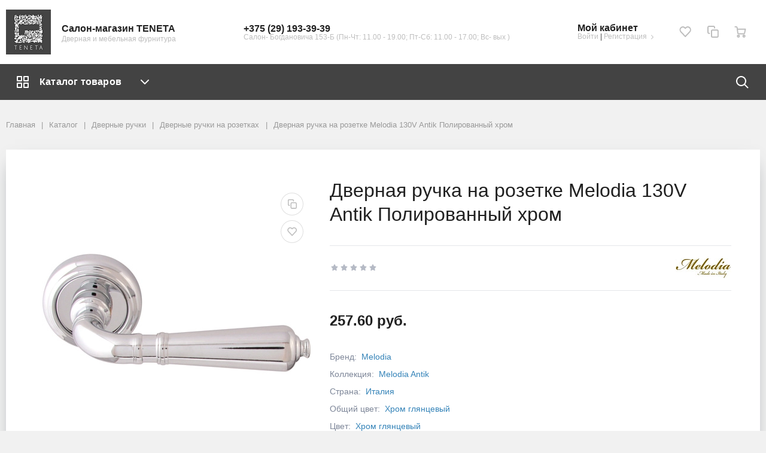

--- FILE ---
content_type: text/html; charset=UTF-8
request_url: https://teneta.by/catalog/dvernye-ruchki/dvernye-ruchki-na-rozetkakh/dvernaya-ruchka-na-rozetke-130v-antik-polirovannyy-khrom/
body_size: 47177
content:
<!DOCTYPE html>
<html xml:lang="ru" lang="ru">
<head>
	
<!-- Yandex.Metrika counter -->
<!-- /Yandex.Metrika counter -->
<meta name="google-site-verification" content="sLMyMvtOciEfg5Qail_MKsUgGmT4qlVR5OY919Y_HIQ" />
<meta name="yandex-verification" content="dd26b65828066d29" />
<!-- Google Tag Manager -->
<!-- End Google Tag Manager -->
<!-- Global site tag (gtag.js) - Google Analytics -->
<meta name="yandex-verification" content="ac4546a7661fe10e" />
<meta name="google-site-verification" content="-HNN-Gfb-AH8Ar2uJIxpURozsmiQsxgHY63j_qb96iw" />
<!-- End G Analitics -->
	<meta http-equiv="Content-Type" content="text/html; charset=UTF-8" />
<meta name="robots" content="index, follow" />
<meta name="description" content="Вы можете купить Дверная ручка на розетке Melodia 130V Antik Полированный хром в салоне-магазине Teneta ✔ Европейское качество и стиль ✔ Доставка по РБ" />
<script data-skip-moving="true">(function(w, d, n) {var cl = "bx-core";var ht = d.documentElement;var htc = ht ? ht.className : undefined;if (htc === undefined || htc.indexOf(cl) !== -1){return;}var ua = n.userAgent;if (/(iPad;)|(iPhone;)/i.test(ua)){cl += " bx-ios";}else if (/Windows/i.test(ua)){cl += ' bx-win';}else if (/Macintosh/i.test(ua)){cl += " bx-mac";}else if (/Linux/i.test(ua) && !/Android/i.test(ua)){cl += " bx-linux";}else if (/Android/i.test(ua)){cl += " bx-android";}cl += (/(ipad|iphone|android|mobile|touch)/i.test(ua) ? " bx-touch" : " bx-no-touch");cl += w.devicePixelRatio && w.devicePixelRatio >= 2? " bx-retina": " bx-no-retina";if (/AppleWebKit/.test(ua)){cl += " bx-chrome";}else if (/Opera/.test(ua)){cl += " bx-opera";}else if (/Firefox/.test(ua)){cl += " bx-firefox";}ht.className = htc ? htc + " " + cl : cl;})(window, document, navigator);</script>






<script type="extension/settings" data-extension="currency.currency-core">{"region":"by"}</script>



<link href="https://teneta.by/favicon.ico" rel="shortcut icon"  type="image/x-icon">
<meta http-equiv="X-UA-Compatible" content="IE=edge">
<meta name="viewport" content="width=device-width, initial-scale=1 shrink-to-fit">
<script data-skip-moving="true">
	(function () {
		window.RS = window.RS || {};
			window.RS.Options = {'siteDir':'/','fixingCompactHeader':true,'compactHeaderSelector':'.js-compact-header','defaultPopupType':'window'}
		})();
	</script>
<meta property="og:type" content="website">
<meta property="twitter:card" content="summary">
<meta property="og:site_name" content="Teneta">
<meta property="og:url" content="https://teneta.by/catalog/dvernye-ruchki/dvernye-ruchki-na-rozetkakh/dvernaya-ruchka-na-rozetke-130v-antik-polirovannyy-khrom/">
<meta property="og:title" content="Дверная ручка на розетке Melodia 130V Antik Полированный хром купить в Минске">
<meta property="og:description" content="Вы можете купить Дверная ручка на розетке Melodia 130V Antik Полированный хром в салоне-магазине Teneta ✔ Европейское качество и стиль ✔ Доставка по РБ">
<meta property="og:image" content="https://teneta.by/">



	<title>Дверная ручка на розетке Melodia 130V Antik Полированный хром купить в Минске | Teneta</title>
	
    <script type="application/ld+json">
        {
            "@context": "https://schema.org",
            "@type": "WPHeader",
            "headline": "Дверная фурнитура купить в Минске, цены на фурнитуру для дверей",
            "description": "Вы можете купить дверную фурнитуру в салоне-магазине Teneta ✔ Европейское качество и стиль ✔ Доставка по РБ"
        }
    </script>
    <script type="application/ld+json">
        {
            "@context": "https://schema.org",
            "@type": "LocalBusiness",
            "name": "Teneta",
            "image": "https://teneta.by/upload/medialibrary/aa9/3rpnd2xmk1l691sgkidnzz26xj14wshm.jpg",
            "@id": "https://teneta.by/",
            "url": "https://teneta.by/",
            "telephone": "+375 (29) 393-39-36",
            "priceRange": "BYN",
            "address": {
                "@type": "PostalAddress",
                "streetAddress": "ул. М. Богдановича 153/б, пав.204",
                "addressLocality": "Минск”,
                "addressCountry": "BY"
            },
            "geo": {
                "@type": "GeoCoordinates",
                "latitude": 53.935861,
                "longitude": 27.580426
            },
            "openingHoursSpecification": {
                "@type": "OpeningHoursSpecification",
                "dayOfWeek": [
                    "Monday",
                    "Tuesday",
                    "Wednesday",
                    "Thursday",
                    "Friday",
                    "Saturday"
                ],
                "opens": "11:00",
                "closes": "19:00"
            },
            "sameAs": [
                "https://www.instagram.com/door_furniture_teneta/",
                "https://www.facebook.com/%D0%94%D0%B2%D0%B5%D1%80%D0%BD%D0%B0%D1%8F-%D1%84%D1%83%D1%80%D0%BD%D0%B8%D1%82%D1%83%D1%80%D0%B0-%D0%B8%D0%B7-%D0%98%D1%82%D0%B0%D0%BB%D0%B8%D0%B8-%D0%A1%D0%B0%D0%BB%D0%BE%D0%BD-504173613448375"
            ]
        }
    </script>
    <script type="application/ld+json">
        {
            "@context": "https://schema.org",
            "@type": "Organization",
            "name": "Teneta",
            "alternateName": "Салон-магазин дверной и мебельной фурнитуры",
            "url": "https://teneta.by/",
            "logo": "https://teneta.by/upload/medialibrary/aa9/3rpnd2xmk1l691sgkidnzz26xj14wshm.jpg",
            "contactPoint": {
                "@type": "ContactPoint",
                "telephone": "+375 (29) 393-39-36",
                "email": "madeitaly.by@gmail.com",
                "contactType": "customer service",
                "areaServed": "BY",
                "availableLanguage": ["Russian"]
            },
            "address": {
                "@type": "PostalAddress",
                "streetAddress": "ул. М. Богдановича 153/б, пав.204",
                "addressLocality": "Минск",
                "addressCountry": "BY"
            },
            "sameAs": [
                "https://www.instagram.com/door_furniture_teneta/",
                "https://www.facebook.com/%D0%94%D0%B2%D0%B5%D1%80%D0%BD%D0%B0%D1%8F-%D1%84%D1%83%D1%80%D0%BD%D0%B8%D1%82%D1%83%D1%80%D0%B0-%D0%B8%D0%B7-%D0%98%D1%82%D0%B0%D0%BB%D0%B8%D0%B8-%D0%A1%D0%B0%D0%BB%D0%BE%D0%BD-504173613448375"
            ]
        }
    </script>



<link rel="preload" href="/bitrix/cache/css/arturgolubev.cssinliner/v551_s1/css_united/3525a938ece905452dcca7f7fe230d53.css" as="style"><link href="/bitrix/cache/css/arturgolubev.cssinliner/v551_s1/css_united/3525a938ece905452dcca7f7fe230d53.css" type="text/css"  rel="stylesheet" onerror="document.body.classList.add('agic_reload_css');" />
</head>
<body class="rs-megamart cw_1510 ff-custom fs-medium">
<!-- Google Tag Manager (noscript) -->
<noscript><iframe src="https://www.googletagmanager.com/ns.html?id=GTM-P5GL9ZG"
height="0" width="0" style="display:none;visibility:hidden"></iframe></noscript>
<!-- End Google Tag Manager (noscript) -->
		<div id="svg-icons" style="display: none;"></div>

		<!--'start_frame_cache_FKauiI'-->
<!--'end_frame_cache_FKauiI'--><!--'start_frame_cache_GkCugc'-->
<!--'end_frame_cache_GkCugc'--><!--'start_frame_cache_uoeuTo'-->
<!--'end_frame_cache_uoeuTo'-->
	<div class="l-page">
		<div id="panel"></div>

		<div class="l-page__compact">
			<div class="js-compact-header">
	<div class="l-compact-header js-fix-scroll">
		<div class="container">
			<div class="l-compact-header__blocks">

				<div class="l-compact-header__block l-compact-header__block--menu">
					<button class="hamburger hamburger--squeeze hamburger--text text-left d-block1" data-compact-menu-toggle>
						<div class="hamburger__text d-none d-md-inline-block">Меню</div>
						<div class="hamburger__box">
							<div class="hamburger__inner"></div>
						</div>
					</button>
				</div>

				<div class="l-compact-header__block l-compact-header__block--logo">
                    					<a class="b-compact-logo" href="/">
						<img src="/upload/cssinliner_webp/bitrix/templates/megamart_default/assets/logo.webp" style=" max-height: 3.83rem"> <a style="text-decoration:none;color: #000;float: right;position: fixed;top: 10px;left: 35%;font-size: 11px;/* letter-spacing: -0.5px; */font-weight: 600;" target="_blank" href="https://yandex.by/maps/-/CCU6VHealB">Салон-&nbsp;Богдановича&nbsp;153-Б&nbsp;(Пн-Чт: 11- 19; Пт-Сб: 11-17; Вс-вых)</a> <a style="text-decoration:none;color: #000;float: right;position: fixed;top: 32px;left: 35%;font-size: 15px;font-weight: 600;" href="tel:+375291933939">+375 (29) 193-39-39</a>					</a>
                    				</div>

				<div class="l-compact-header__block l-compact-header__block--search">
                    	<div class="w-100">
		<a href="#" class="compact-search-button d-md-none" data-compact-search-open>
			<svg class="icon-svg"><use xlink:href="#svg-search"></use></svg>
		</a>
		<div class="compact-search mx-auto" id="compact-title-search" >
			<form action="/search/index.php" class="compact-search__form">
				<div class="compact-search__close">
					<a href="#" data-compact-search-close>
						<svg class="icon-svg" ><use xlink:href="#svg-nav-arrow-left"></use></svg>
					</a>
				</div>
				<div class="compact-search__input">
					<div class="form-group bmd-form-group">
						<input id="compact-title-search-input" class="bmd-form-control" type="text" name="q" value="" maxlength="50" autocomplete="off" />
					</div>
				</div>
				<div class="compact-search__button">
					<button name="s" type="submit">
						<svg class="icon-svg"><use xlink:href="#svg-search"></use></svg>
					</button>
				</div>
			</form>
		</div>
	</div>

				</div>

				<div class="l-compact-header__block l-compact-header__block--personal">
					<div class="b-header-user b-header-user--r-lg" id="rs_mm_compact_header_user">
	<!--'start_frame_cache_iIjGFB'-->			<a href="/auth/" class="b-header-user__icon">
			<svg class="icon-svg"><use xlink:href="#svg-user"></use></svg>
		</a>
		<div class="b-header-user__personal">
			<div class="d-block"><span class="font-weight-bold">Мой кабинет</span></div>
			<div class="d-block small text-primary">
				<a class="text-primary" href="/auth/">Войти</a>
				|
				<a class="text-primary" href="/auth/?register=yes">Регистрация</a>
				<svg class="icon-svg text-secondary lh-0"><use xlink:href="#svg-chevron-right"></use></svg>
			</div>
		</div>
	
	<!--'end_frame_cache_iIjGFB'--></div>				</div>

				<div class="l-compact-header__block l-compact-header__block--icons">
					<!--'start_frame_cache_TQYehXjScI'--><a href="/personal/wishlist/" class="c-icon-count js-global-favorite" title="Избранное">
		<svg class="icon-svg"><use xlink:href="#svg-heart"></use></svg>
		<span class="c-icon-count__quantity js-global-favorite__count">0</span>
	</a>
	<!--'end_frame_cache_TQYehXjScI'--><a href="/catalog/compare/" class="c-icon-count js-global-compare" title="Сравнение">
		<svg class="icon-svg"><use xlink:href="#svg-copy"></use></svg>
		<span class="c-icon-count__quantity js-global-compare__count">0</span>
	</a>
	<a href="/personal/cart/" class="c-icon-count js-global-cart" title="Ваша корзина">
		<svg class="icon-svg"><use xlink:href="#svg-cart"></use></svg>
		<span class="c-icon-count__quantity js-global-cart__count">0</span>
	</a>
					</div>

			</div>
		</div>
	</div>

	</div>
		</div>

		<div class="l-page__header mb-md-6">
			
<header class="l-head l-head--type6 l-head--primary">
	<div class="l-head__main">
		<div class="position-relative bg-light">
			<div class="container">
				<div class="d-flex align-items-center justify-content-between py-4">

					<div class="l-head__logo-slogan d-flex align-items-center mr-3">
						<div class="d-block l-head__logo">
                                                            <a class="b-header-logo" href="/">
                                    <img width="75" alt="Дверная и мебельная фурнитура в Минске" src="/upload/cssinliner_webp/medialibrary/aa9/3rpnd2xmk1l691sgkidnzz26xj14wshm.webp" height="75" title="Дверная и мебельная фурнитура в Минске">&nbsp;<span class="font-weight-bold logo_text" style=""><span style="margin-top:5px;">Салон-магазин TENETA</span><br>
<div class="d-block small text-extra"> Дверная и мебельная фурнитура </div></span>                                </a>
                            
						</div>
					</div>

					
                    
					<div class="l-head__phones d-block mx-3">
						<div class="d-flex align-items-center">
		<div class="d-block">
		<div class="dropdown">
							<a class="d-block font-weight-bold text-body lh-1" href="tel:+375291933939" role="button">
					<span class="d-none d-xl-block">
						+375 (29) 193-39-39					</span>
				</a>
					</div>

		<div class="d-none d-xl-block lh-1">
							<div class="d-block small text-extra">
					Салон- Богдановича&nbsp;153-Б&nbsp;(Пн-Чт: 11.00 - 19.00; Пт-Сб: 11.00 - 17.00; Вс- вых )				</div>
					</div>

	</div>
</div>
					</div>

					<div class="l-head__controls d-flex align-items-center mx-3">
						<div class="mr-5 d-block">
							<div class="b-header-user"><!--'start_frame_cache_8k8aZS'-->								<div class="b-header-user__personal">
					<div class="d-block"><span class="font-weight-bold">Мой кабинет</span></div>
					<div class="d-block small text-primary text-nowrap">
						<a class="text-extra"  href="/auth/">Войти</a>
						|
						<a class="text-extra"  href="/auth/?register=yes">Регистрация</a>
						<svg class="icon-svg text-secondary lh-0"><use xlink:href="#svg-chevron-right"></use></svg>
					</div>
				</div>

			<!--'end_frame_cache_8k8aZS'--></div>						</div>

						<a href="/personal/wishlist/" class="c-icon-count js-global-favorite" title="Избранное">
		<svg class="icon-svg"><use xlink:href="#svg-heart"></use></svg>
		<span class="c-icon-count__quantity js-global-favorite__count">0</span>
	</a>
	<a href="/catalog/compare/" class="c-icon-count js-global-compare" title="Сравнение">
		<svg class="icon-svg"><use xlink:href="#svg-copy"></use></svg>
		<span class="c-icon-count__quantity js-global-compare__count">0</span>
	</a>
	<a href="/personal/cart/" class="c-icon-count js-global-cart" title="Ваша корзина">
		<svg class="icon-svg"><use xlink:href="#svg-cart"></use></svg>
		<span class="c-icon-count__quantity js-global-cart__count">0</span>
	</a>
						</div>

				</div>
			</div>

			<div class="l-head__line bg-primary">
				<div class="container js-menu-container">
					<div class="l-head__line-inner d-flex">

						<div class="d-block flex-grow-0 flex-shrink-1 position-relative order-3">
							<div class="position-absolute w-100">
								
							</div>
							<a class="menu-search-button menu-search-button--primary" href="#" data-open-search-popup>
								<svg class="icon-svg"><use xlink:href="#svg-search"></use></svg>
							</a>
						</div>

						<div class="d-block flex-grow-0 l-head__vertical-menu order-1">
								<div class="l-mmenu-vertical l-mmenu-vertical--primary" id="verticalMenu_LkGdQn">
				<div class="has-children mmenu-vertical-item mmenu-vertical-item--primary mmenu-vertical-item--is-open">
			<a href="/catalog/" class="mmenu-vertical-item__link main_button">
				<svg class="icon-svg"><use xlink:href="#svg-view-card"></use></svg>
				Каталог товаров				<svg class="icon-svg mmenu-vertical-item__chevron-down"><use xlink:href="#svg-chevron-down"></use></svg>
			</a>
			<div class="mmenu-vertical-item__dropdown">
				<div class="mmenu-vertical-item__dropdown-1">
					<div class="mmenu-vertical-item mmenu-vertical-item--dd-item level-1 has-children header-catalog-submenu_1">
				<a href="/catalog/dvernye-ruchki/" class="mmenu-vertical-item__link for-hover">
										<div class="">
												</div>
										Дверные ручки				</a>
								<div class="mmenu-vertical-item__dropdown mmenu-vertical-item__dropdown_2">
					<div class="catalog-menu-dropdown">
													<div class="catalog-menu-dropdown__item">
								<a class="catalog-menu-dropdown__link" href="/catalog/dvernye-ruchki/dvernye-ruchki-na-rozetkakh/">
								<span class="catalog-menu-dropdown__img">
									<img width="160" height="160" src="/upload/cssinliner_webp/iblock/aa3/r1uuy6z5dt2t6e8p38kw37u06jgczwiu.webp" alt="">
								</span>
								<span class="catalog-menu-dropdown__ttl">Дверные ручки на розетках</span>
								<span class="catalog-menu-dropdown__quantity">3208</span>
								</a>
							</div>
													<div class="catalog-menu-dropdown__item">
								<a class="catalog-menu-dropdown__link" href="/catalog/dvernye-ruchki/dvernye-ruchki-na-planke/">
								<span class="catalog-menu-dropdown__img">
									<img width="160" height="160" src="/upload/cssinliner_webp/iblock/45c/om7sqmkclr3c7blpkmogdlfsx60bq1ro.webp" alt="">
								</span>
								<span class="catalog-menu-dropdown__ttl">Дверные ручки на планке</span>
								<span class="catalog-menu-dropdown__quantity">2601</span>
								</a>
							</div>
													<div class="catalog-menu-dropdown__item">
								<a class="catalog-menu-dropdown__link" href="/catalog/dvernye-ruchki/dvernye-ruchki-skoby/">
								<span class="catalog-menu-dropdown__img">
									<img width="160" height="160" src="/upload/cssinliner_webp/iblock/4af/rvuhrja2xe9ggsama7a7k35tulsub1yp.webp" alt="">
								</span>
								<span class="catalog-menu-dropdown__ttl">Дверные ручки скобы</span>
								<span class="catalog-menu-dropdown__quantity">356</span>
								</a>
							</div>
													<div class="catalog-menu-dropdown__item">
								<a class="catalog-menu-dropdown__link" href="/catalog/dvernye-ruchki/dvernye-ruchki-knoby/">
								<span class="catalog-menu-dropdown__img">
									<img width="160" height="160" src="/upload/cssinliner_webp/iblock/7dd/2sy6aw14yuz3ine8jqzw73iapui62mnp.webp" alt="">
								</span>
								<span class="catalog-menu-dropdown__ttl">Дверные ручки кнобы</span>
								<span class="catalog-menu-dropdown__quantity">100</span>
								</a>
							</div>
													<div class="catalog-menu-dropdown__item">
								<a class="catalog-menu-dropdown__link" href="/catalog/dvernye-ruchki/ruchki-dlya-razdvizhnykh-dverey/">
								<span class="catalog-menu-dropdown__img">
									<img width="160" height="160" src="/upload/cssinliner_webp/iblock/093/0j4m0bq73ri7fgl8oehgrgeijsn5cte7.webp" alt="">
								</span>
								<span class="catalog-menu-dropdown__ttl">Ручки для раздвижных дверей</span>
								<span class="catalog-menu-dropdown__quantity">148</span>
								</a>
							</div>
													<div class="catalog-menu-dropdown__item">
								<a class="catalog-menu-dropdown__link" href="/catalog/dvernye-ruchki/dvernye-molotki-stuchalki/">
								<span class="catalog-menu-dropdown__img">
									<img width="160" height="160" src="/upload/cssinliner_webp/iblock/1b4/mylurehhushvumrcct4mbw649zk26ee3.webp" alt="">
								</span>
								<span class="catalog-menu-dropdown__ttl">Дверные молотки (стучалки)</span>
								<span class="catalog-menu-dropdown__quantity">44</span>
								</a>
							</div>
													<div class="catalog-menu-dropdown__item">
								<a class="catalog-menu-dropdown__link" href="/catalog/dvernye-ruchki/ruchki-dlya-profilnykh-dverey/">
								<span class="catalog-menu-dropdown__img">
									<img width="160" height="160" src="/upload/cssinliner_webp/iblock/fcb/fcpo78j8vfro6p74r19kbhja2c5yl037.webp" alt="">
								</span>
								<span class="catalog-menu-dropdown__ttl">Ручки для профильных дверей</span>
								<span class="catalog-menu-dropdown__quantity">51</span>
								</a>
							</div>
													<div class="catalog-menu-dropdown__item">
								<a class="catalog-menu-dropdown__link" href="/catalog/dvernye-ruchki/ruchki-dlya-nevidimykh-dverey/">
								<span class="catalog-menu-dropdown__img">
									<img width="160" height="160" src="/upload/cssinliner_webp/iblock/098/2aqk03fr05vxrnb4o5twak0fqvjo4oni.webp" alt="">
								</span>
								<span class="catalog-menu-dropdown__ttl">Ручки для невидимых дверей</span>
								<span class="catalog-menu-dropdown__quantity">2</span>
								</a>
							</div>
											</div>
				</div>
							</div><div class="mmenu-vertical-item mmenu-vertical-item--dd-item level-1 has-children header-catalog-submenu_1">
				<a href="/catalog/mebelnaya-furnutura/" class="mmenu-vertical-item__link for-hover">
										<div class="">
												</div>
										Мебельная фурнитура				</a>
								<div class="mmenu-vertical-item__dropdown mmenu-vertical-item__dropdown_2">
					<div class="catalog-menu-dropdown">
													<div class="catalog-menu-dropdown__item">
								<a class="catalog-menu-dropdown__link" href="/catalog/mebelnaya-furnutura/mebelnye-ruchki-skoby-i-reylingi/">
								<span class="catalog-menu-dropdown__img">
									<img width="160" height="160" src="/upload/cssinliner_webp/iblock/97f/gvltjsjkh71ks2gnliiec8mqjqxh111i.webp" alt="">
								</span>
								<span class="catalog-menu-dropdown__ttl">Мебельные ручки скобы и рейлинги</span>
								<span class="catalog-menu-dropdown__quantity">3253</span>
								</a>
							</div>
													<div class="catalog-menu-dropdown__item">
								<a class="catalog-menu-dropdown__link" href="/catalog/mebelnaya-furnutura/mebelnye-ruchki-knopki-knoby/">
								<span class="catalog-menu-dropdown__img">
									<img width="160" height="160" src="/upload/cssinliner_webp/iblock/0e5/mfv70676pebda98zwit2a0b96s0jvz02.webp" alt="">
								</span>
								<span class="catalog-menu-dropdown__ttl">Мебельные ручки кнопки</span>
								<span class="catalog-menu-dropdown__quantity">1768</span>
								</a>
							</div>
													<div class="catalog-menu-dropdown__item">
								<a class="catalog-menu-dropdown__link" href="/catalog/mebelnaya-furnutura/mebelnye-ruchki-vreznye/">
								<span class="catalog-menu-dropdown__img">
									<img width="160" height="160" src="/upload/cssinliner_webp/iblock/5fc/2adbdp6yxortbn317z4syo4n3r2heixg.webp" alt="">
								</span>
								<span class="catalog-menu-dropdown__ttl">Мебельные ручки врезные</span>
								<span class="catalog-menu-dropdown__quantity">117</span>
								</a>
							</div>
													<div class="catalog-menu-dropdown__item">
								<a class="catalog-menu-dropdown__link" href="/catalog/mebelnaya-furnutura/mebelnye-ruchki-rakushki/">
								<span class="catalog-menu-dropdown__img">
									<img width="160" height="160" src="/upload/cssinliner_webp/iblock/766/5rrlsj4hlk01fo673s52c9lt2z1l1khq.webp" alt="">
								</span>
								<span class="catalog-menu-dropdown__ttl">Мебельные ручки ракушки</span>
								<span class="catalog-menu-dropdown__quantity">96</span>
								</a>
							</div>
													<div class="catalog-menu-dropdown__item">
								<a class="catalog-menu-dropdown__link" href="/catalog/mebelnaya-furnutura/mebelnye-ruchki-kapli/">
								<span class="catalog-menu-dropdown__img">
									<img width="160" height="160" src="/upload/cssinliner_webp/iblock/8c0/dpldt0f0bzjf4popnz93as27tl3t0j84.webp" alt="">
								</span>
								<span class="catalog-menu-dropdown__ttl">Мебельные ручки капли</span>
								<span class="catalog-menu-dropdown__quantity">51</span>
								</a>
							</div>
													<div class="catalog-menu-dropdown__item">
								<a class="catalog-menu-dropdown__link" href="/catalog/mebelnaya-furnutura/mebelnye-ruchki-koltsa/">
								<span class="catalog-menu-dropdown__img">
									<img width="160" height="160" src="/upload/cssinliner_webp/iblock/058/9caetyzxn3hn87c0jfff9acwzf3gswur.webp" alt="">
								</span>
								<span class="catalog-menu-dropdown__ttl">Мебельные ручки кольца</span>
								<span class="catalog-menu-dropdown__quantity">136</span>
								</a>
							</div>
													<div class="catalog-menu-dropdown__item">
								<a class="catalog-menu-dropdown__link" href="/catalog/mebelnaya-furnutura/mebelnye-ruchki-profili/">
								<span class="catalog-menu-dropdown__img">
									<img width="160" height="160" src="/upload/cssinliner_webp/iblock/def/f0vcxcimb41pz4r019juergm5b23rdig.webp" alt="">
								</span>
								<span class="catalog-menu-dropdown__ttl">Мебельные ручки профили</span>
								<span class="catalog-menu-dropdown__quantity">134</span>
								</a>
							</div>
													<div class="catalog-menu-dropdown__item">
								<a class="catalog-menu-dropdown__link" href="/catalog/mebelnaya-furnutura/nakladki-i-podlozhki-dekorativnye/">
								<span class="catalog-menu-dropdown__img">
									<img width="160" height="160" src="/upload/cssinliner_webp/iblock/bc9/rsk16s772g52rm0ace2xxk4e4729niof.webp" alt="">
								</span>
								<span class="catalog-menu-dropdown__ttl">Накладки и подложки декоративные</span>
								<span class="catalog-menu-dropdown__quantity">145</span>
								</a>
							</div>
													<div class="catalog-menu-dropdown__item">
								<a class="catalog-menu-dropdown__link" href="/catalog/mebelnaya-furnutura/mebelnye-petli/">
								<span class="catalog-menu-dropdown__img">
									<img width="160" height="160" src="/upload/cssinliner_webp/iblock/d63/v8n2p8fu6pzlnnzhcy3nsk8ar8feqxk2.webp" alt="">
								</span>
								<span class="catalog-menu-dropdown__ttl">Мебельные петли</span>
								<span class="catalog-menu-dropdown__quantity">4</span>
								</a>
							</div>
											</div>
				</div>
							</div><div class="mmenu-vertical-item mmenu-vertical-item--dd-item level-1 header-catalog-submenu_1">
				<a href="/catalog/okonnye-ruchki/" class="mmenu-vertical-item__link for-hover">
										<div class="">
												</div>
										Оконные ручки				</a>
							</div><div class="mmenu-vertical-item mmenu-vertical-item--dd-item level-1 header-catalog-submenu_1">
				<a href="/catalog/dizaynerskie-ruchki/" class="mmenu-vertical-item__link for-hover">
										<div class="">
												</div>
										Дизайнерские ручки				</a>
							</div><div class="mmenu-vertical-item mmenu-vertical-item--dd-item level-1 has-children header-catalog-submenu_1">
				<a href="/catalog/dvernye-zamki-i-tsilindry/" class="mmenu-vertical-item__link for-hover">
										<div class="">
												</div>
										Дверные замки и цилиндры				</a>
								<div class="mmenu-vertical-item__dropdown mmenu-vertical-item__dropdown_2">
					<div class="catalog-menu-dropdown">
													<div class="catalog-menu-dropdown__item">
								<a class="catalog-menu-dropdown__link" href="/catalog/dvernye-zamki-i-tsilindry/magnitnye/">
								<span class="catalog-menu-dropdown__img">
									<img width="160" height="160" src="/upload/cssinliner_webp/iblock/b90/i0sggy9e1xlrz1uoqpf4a0racwb1orsn.webp" alt="">
								</span>
								<span class="catalog-menu-dropdown__ttl">Магнитные замки межкомнатные</span>
								<span class="catalog-menu-dropdown__quantity">49</span>
								</a>
							</div>
													<div class="catalog-menu-dropdown__item">
								<a class="catalog-menu-dropdown__link" href="/catalog/dvernye-zamki-i-tsilindry/s-plastikovym-yazychkom/">
								<span class="catalog-menu-dropdown__img">
									<img width="160" height="160" src="/upload/cssinliner_webp/iblock/69e/wn3cgjloo73x8ss2t7pxkobauem5t9ym.webp" alt="">
								</span>
								<span class="catalog-menu-dropdown__ttl">Замки с пластиковым язычком</span>
								<span class="catalog-menu-dropdown__quantity">30</span>
								</a>
							</div>
													<div class="catalog-menu-dropdown__item">
								<a class="catalog-menu-dropdown__link" href="/catalog/dvernye-zamki-i-tsilindry/s-metallicheskim-rigelem/">
								<span class="catalog-menu-dropdown__img">
									<img width="160" height="160" src="/upload/cssinliner_webp/iblock/044/qqgrvbo8lki19an0pdwhk7jj156d12cw.webp" alt="">
								</span>
								<span class="catalog-menu-dropdown__ttl">Замки с металлическим ригелем</span>
								<span class="catalog-menu-dropdown__quantity">5</span>
								</a>
							</div>
													<div class="catalog-menu-dropdown__item">
								<a class="catalog-menu-dropdown__link" href="/catalog/dvernye-zamki-i-tsilindry/zamki-dlya-razdvizhnykh-dverey/">
								<span class="catalog-menu-dropdown__img">
									<img width="160" height="160" src="/upload/cssinliner_webp/iblock/325/uclu5yzhsq5i4owkpxu27vo1hrbebrpj.webp" alt="">
								</span>
								<span class="catalog-menu-dropdown__ttl">Замки для раздвижных дверей</span>
								<span class="catalog-menu-dropdown__quantity">10</span>
								</a>
							</div>
													<div class="catalog-menu-dropdown__item">
								<a class="catalog-menu-dropdown__link" href="/catalog/dvernye-zamki-i-tsilindry/tsilindrovye-mekhanizmy/">
								<span class="catalog-menu-dropdown__img">
									<img width="160" height="160" src="/upload/cssinliner_webp/iblock/3f8/r5fhw45vucu75ed545o1f151i0m8ac9x.webp" alt="">
								</span>
								<span class="catalog-menu-dropdown__ttl">Цилиндровые механизмы</span>
								<span class="catalog-menu-dropdown__quantity">63</span>
								</a>
							</div>
											</div>
				</div>
							</div><div class="mmenu-vertical-item mmenu-vertical-item--dd-item level-1 has-children header-catalog-submenu_1">
				<a href="/catalog/dvernye-petli/" class="mmenu-vertical-item__link for-hover">
										<div class="">
												</div>
										Дверные петли				</a>
								<div class="mmenu-vertical-item__dropdown mmenu-vertical-item__dropdown_2">
					<div class="catalog-menu-dropdown">
													<div class="catalog-menu-dropdown__item">
								<a class="catalog-menu-dropdown__link" href="/catalog/dvernye-petli/skrytye-petli-dlya-dverey/">
								<span class="catalog-menu-dropdown__img">
									<img width="160" height="160" src="/upload/cssinliner_webp/iblock/3de/afy6seidd7zergk354qyxvvu3rbuldvx.webp" alt="">
								</span>
								<span class="catalog-menu-dropdown__ttl">Скрытые петли для дверей</span>
								<span class="catalog-menu-dropdown__quantity">149</span>
								</a>
							</div>
													<div class="catalog-menu-dropdown__item">
								<a class="catalog-menu-dropdown__link" href="/catalog/dvernye-petli/universalnye-kartochnye-petli/">
								<span class="catalog-menu-dropdown__img">
									<img width="160" height="160" src="/upload/cssinliner_webp/iblock/4eb/30dho3632sfgziimuy3znfz0ewsbk4ql.webp" alt="">
								</span>
								<span class="catalog-menu-dropdown__ttl">Универсальные  (карточные) петли</span>
								<span class="catalog-menu-dropdown__quantity">107</span>
								</a>
							</div>
													<div class="catalog-menu-dropdown__item">
								<a class="catalog-menu-dropdown__link" href="/catalog/dvernye-petli/barnye-pruzhinnye-petli/">
								<span class="catalog-menu-dropdown__img">
									<img width="160" height="160" src="/upload/cssinliner_webp/iblock/ade/hpdebxoibufrsgnj75c2j3va6yfwtw2x.webp" alt="">
								</span>
								<span class="catalog-menu-dropdown__ttl">Барные (пружинные) петли</span>
								<span class="catalog-menu-dropdown__quantity">53</span>
								</a>
							</div>
													<div class="catalog-menu-dropdown__item">
								<a class="catalog-menu-dropdown__link" href="/catalog/dvernye-petli/vvertnye-petli-dlya-dverey/">
								<span class="catalog-menu-dropdown__img">
									<img width="160" height="160" src="/upload/cssinliner_webp/iblock/59d/zn1id3de11q9s15vi7gs0j4kes2ny0fb.webp" alt="">
								</span>
								<span class="catalog-menu-dropdown__ttl">Ввертные петли для дверей</span>
								<span class="catalog-menu-dropdown__quantity">12</span>
								</a>
							</div>
													<div class="catalog-menu-dropdown__item">
								<a class="catalog-menu-dropdown__link" href="/catalog/dvernye-petli/nakladnye-petli-babochki/">
								<span class="catalog-menu-dropdown__img">
									<img width="160" height="160" src="/upload/cssinliner_webp/iblock/d26/tcy6t17vo7tyc3rykt41fmtuxqhhz339.webp" alt="">
								</span>
								<span class="catalog-menu-dropdown__ttl">Накладные петли-бабочки</span>
								<span class="catalog-menu-dropdown__quantity">48</span>
								</a>
							</div>
													<div class="catalog-menu-dropdown__item">
								<a class="catalog-menu-dropdown__link" href="/catalog/dvernye-petli/kolpachki-k-vvertnym-petlyam/">
								<span class="catalog-menu-dropdown__img">
									<img width="160" height="160" src="/upload/cssinliner_webp/iblock/08e/11gjbvsvgsgq2nxnc2zzhix4wwcf10im.webp" alt="">
								</span>
								<span class="catalog-menu-dropdown__ttl">Колпачки к ввертным петлям</span>
								<span class="catalog-menu-dropdown__quantity">81</span>
								</a>
							</div>
											</div>
				</div>
							</div><div class="mmenu-vertical-item mmenu-vertical-item--dd-item level-1 has-children header-catalog-submenu_1">
				<a href="/catalog/dvernye-ogranichiteli/" class="mmenu-vertical-item__link for-hover">
										<div class="">
												</div>
										Дверные ограничители				</a>
								<div class="mmenu-vertical-item__dropdown mmenu-vertical-item__dropdown_2">
					<div class="catalog-menu-dropdown">
													<div class="catalog-menu-dropdown__item">
								<a class="catalog-menu-dropdown__link" href="/catalog/dvernye-ogranichiteli/skrytye-magnitnye/">
								<span class="catalog-menu-dropdown__img">
									<img width="160" height="160" src="/upload/cssinliner_webp/iblock/21f/ijb58ai7jd6filrky1ojecvftivupctb.webp" alt="">
								</span>
								<span class="catalog-menu-dropdown__ttl">Скрытые (магнитные) ограничители</span>
								<span class="catalog-menu-dropdown__quantity">11</span>
								</a>
							</div>
													<div class="catalog-menu-dropdown__item">
								<a class="catalog-menu-dropdown__link" href="/catalog/dvernye-ogranichiteli/napolnye/">
								<span class="catalog-menu-dropdown__img">
									<img width="160" height="160" src="/upload/cssinliner_webp/iblock/328/q1us70hldgwdg1jnvjpat55d9xgzvp1h.webp" alt="">
								</span>
								<span class="catalog-menu-dropdown__ttl">Напольные ограничители</span>
								<span class="catalog-menu-dropdown__quantity">184</span>
								</a>
							</div>
													<div class="catalog-menu-dropdown__item">
								<a class="catalog-menu-dropdown__link" href="/catalog/dvernye-ogranichiteli/nastennye/">
								<span class="catalog-menu-dropdown__img">
									<img width="160" height="160" src="/upload/cssinliner_webp/iblock/681/udpfq93ur7wamxle2jqpwtl90ya3wvp6.webp" alt="">
								</span>
								<span class="catalog-menu-dropdown__ttl">Настенные ограничители</span>
								<span class="catalog-menu-dropdown__quantity">13</span>
								</a>
							</div>
													<div class="catalog-menu-dropdown__item">
								<a class="catalog-menu-dropdown__link" href="/catalog/dvernye-ogranichiteli/universalnye/">
								<span class="catalog-menu-dropdown__img">
									<img width="160" height="160" src="/upload/cssinliner_webp/iblock/8f2/kppn8zexv8o3k0ekb6zfula5u6rt6l33.webp" alt="">
								</span>
								<span class="catalog-menu-dropdown__ttl">Универсальные ограничители</span>
								<span class="catalog-menu-dropdown__quantity">12</span>
								</a>
							</div>
													<div class="catalog-menu-dropdown__item">
								<a class="catalog-menu-dropdown__link" href="/catalog/dvernye-ogranichiteli/na-polotno/">
								<span class="catalog-menu-dropdown__img">
									<img width="160" height="160" src="/upload/cssinliner_webp/iblock/f11/sl6gk16m4s4wy3h5y4u3hljbcxm54eww.webp" alt="">
								</span>
								<span class="catalog-menu-dropdown__ttl">Ограничители на полотно</span>
								<span class="catalog-menu-dropdown__quantity">1</span>
								</a>
							</div>
											</div>
				</div>
							</div><div class="mmenu-vertical-item mmenu-vertical-item--dd-item level-1 has-children header-catalog-submenu_1">
				<a href="/catalog/furnitura-dlya-razdvizhnykh-dverey/" class="mmenu-vertical-item__link for-hover">
										<div class="">
												</div>
										Фурнитура для раздвижных дверей				</a>
								<div class="mmenu-vertical-item__dropdown mmenu-vertical-item__dropdown_2">
					<div class="catalog-menu-dropdown">
													<div class="catalog-menu-dropdown__item">
								<a class="catalog-menu-dropdown__link" href="/catalog/furnitura-dlya-razdvizhnykh-dverey/razdvizhnye-sistemy-dlya-dverey/">
								<span class="catalog-menu-dropdown__img">
									<img width="160" height="160" src="/upload/cssinliner_webp/iblock/586/u747sdzlt9839ipazlumklmi4ula6tzi.webp" alt="">
								</span>
								<span class="catalog-menu-dropdown__ttl">Раздвижные системы для дверей</span>
								<span class="catalog-menu-dropdown__quantity">4</span>
								</a>
							</div>
													<div class="catalog-menu-dropdown__item">
								<a class="catalog-menu-dropdown__link" href="/catalog/furnitura-dlya-razdvizhnykh-dverey/skladnye-sistemy-dlya-dverey/">
								<span class="catalog-menu-dropdown__img">
									<img width="160" height="160" src="/upload/cssinliner_webp/iblock/f52/t24cr10yg12vwld2s87evf1a5ppkl021.webp" alt="">
								</span>
								<span class="catalog-menu-dropdown__ttl">Складные системы для дверей</span>
								<span class="catalog-menu-dropdown__quantity">41</span>
								</a>
							</div>
													<div class="catalog-menu-dropdown__item">
								<a class="catalog-menu-dropdown__link" href="/catalog/furnitura-dlya-razdvizhnykh-dverey/ruchki-kupe-dlya-razdvizhnykh-dverey/">
								<span class="catalog-menu-dropdown__img">
									<img width="160" height="160" src="/upload/cssinliner_webp/iblock/093/0j4m0bq73ri7fgl8oehgrgeijsn5cte7.webp" alt="">
								</span>
								<span class="catalog-menu-dropdown__ttl">Ручки-купе для раздвижных дверей</span>
								<span class="catalog-menu-dropdown__quantity">148</span>
								</a>
							</div>
													<div class="catalog-menu-dropdown__item">
								<a class="catalog-menu-dropdown__link" href="/catalog/furnitura-dlya-razdvizhnykh-dverey/zamki-kupe-dlya-razdvizhnykh-dverey/">
								<span class="catalog-menu-dropdown__img">
									<img width="160" height="160" src="/upload/cssinliner_webp/iblock/325/uclu5yzhsq5i4owkpxu27vo1hrbebrpj.webp" alt="">
								</span>
								<span class="catalog-menu-dropdown__ttl">Замки-купе для раздвижных дверей</span>
								<span class="catalog-menu-dropdown__quantity">10</span>
								</a>
							</div>
											</div>
				</div>
							</div><div class="mmenu-vertical-item mmenu-vertical-item--dd-item level-1 header-catalog-submenu_1">
				<a href="/catalog/rigeli-shpingalety-zasovy-zadvizhki/" class="mmenu-vertical-item__link for-hover">
										<div class="">
												</div>
										Ригели, шпингалеты, засовы, задвижки				</a>
							</div><div class="mmenu-vertical-item mmenu-vertical-item--dd-item level-1 header-catalog-submenu_1">
				<a href="/catalog/avtomaticheskie-porogi-dlya-dverey/" class="mmenu-vertical-item__link for-hover">
										<div class="">
												</div>
										Автоматические пороги для дверей				</a>
							</div><div class="mmenu-vertical-item mmenu-vertical-item--dd-item level-1 header-catalog-submenu_1">
				<a href="/catalog/dvernye-dovodchiki/" class="mmenu-vertical-item__link for-hover">
										<div class="">
												</div>
										Дверные доводчики				</a>
							</div><div class="mmenu-vertical-item mmenu-vertical-item--dd-item level-1 has-children header-catalog-submenu_1">
				<a href="/catalog/nakladki-pod-klyuch-i-fiksatory/" class="mmenu-vertical-item__link for-hover">
										<div class="">
												</div>
										Накладки под ключ и фиксаторы				</a>
								<div class="mmenu-vertical-item__dropdown mmenu-vertical-item__dropdown_2">
					<div class="catalog-menu-dropdown">
													<div class="catalog-menu-dropdown__item">
								<a class="catalog-menu-dropdown__link" href="/catalog/nakladki-pod-klyuch-i-fiksatory/santekhnicheskie-fiksatory/">
								<span class="catalog-menu-dropdown__img">
									<img width="160" height="160" src="/upload/cssinliner_webp/iblock/7f6/0inyzavsatn3rv1fwjctiolwxdy5le85.webp" alt="">
								</span>
								<span class="catalog-menu-dropdown__ttl">Сантехнические фиксаторы</span>
								<span class="catalog-menu-dropdown__quantity">379</span>
								</a>
							</div>
													<div class="catalog-menu-dropdown__item">
								<a class="catalog-menu-dropdown__link" href="/catalog/nakladki-pod-klyuch-i-fiksatory/nakladki-pod-tsilindrovyy-mekhanizm/">
								<span class="catalog-menu-dropdown__img">
									<img width="160" height="160" src="/upload/cssinliner_webp/iblock/2a7/9u3syvisioawvn9kcw0784s8k7cjxhi8.webp" alt="">
								</span>
								<span class="catalog-menu-dropdown__ttl">Накладки под цилиндровый механизм</span>
								<span class="catalog-menu-dropdown__quantity">308</span>
								</a>
							</div>
													<div class="catalog-menu-dropdown__item">
								<a class="catalog-menu-dropdown__link" href="/catalog/nakladki-pod-klyuch-i-fiksatory/nakladki-pod-mezhkomnatnyy-klyuch/">
								<span class="catalog-menu-dropdown__img">
									<img width="160" height="160" src="/upload/cssinliner_webp/iblock/c88/w8sodhmt9sy225l5e7hg69os1rojcaya.webp" alt="">
								</span>
								<span class="catalog-menu-dropdown__ttl">Накладки под межкомнатный ключ</span>
								<span class="catalog-menu-dropdown__quantity">217</span>
								</a>
							</div>
											</div>
				</div>
							</div>
		<div class="mmenu-vertical-item mmenu-vertical-item--dd-item level-1 has-children more-item">
			<a href="#" class="mmenu-vertical-item__link text-primary">
				<div class="mmenu-vertical-item__icon"></div>
				Все категории				<svg class="icon-svg icon-chevron"><use xlink:href="#svg-chevron-down"></use></svg>
			</a>
		</div>				</div>
			</div>
		</div>

	</div>

							</div>

						<div class="d-flex flex-grow-1 flex-shrink-1 order-2 l-head__menu">
							<div class="l-mmenu-type1 l-mmenu-type1--primary" id="mainMenu_XEVOpk" style="opacity: 0;">
		<div class="mmenu-type1-item mmenu-type1-item--primary">
		<a href="/brands/" class="mmenu-type1-item__link">Бренды</a>

			</div>
		<div class="mmenu-type1-item mmenu-type1-item--primary">
		<a href="/sale-promotions/" class="mmenu-type1-item__link">Акции</a>

			</div>
		<div class="mmenu-type1-item mmenu-type1-item--primary">
		<a href="/sotrudnichestvo/" class="mmenu-type1-item__link">Сотрудничество</a>

			</div>
		<div class="mmenu-type1-item mmenu-type1-item--primary">
		<a href="/dostavka/" class="mmenu-type1-item__link">Доставка</a>

			</div>
		<div class="mmenu-type1-item mmenu-type1-item--primary">
		<a href="/zakaz-i-oplata/" class="mmenu-type1-item__link">Заказ и оплата</a>

			</div>
		<div class="mmenu-type1-item mmenu-type1-item--primary">
		<a href="/company/" class="mmenu-type1-item__link">О салоне</a>

			</div>
		<div class="mmenu-type1-item mmenu-type1-item--primary">
		<a href="/contacts/" class="mmenu-type1-item__link">Шоу-рум</a>

			</div>
	
	<div class="mmenu-type1-item mmenu-type1-item--primary is-more has-children">
        <a href="#" class="mmenu-type1-item__link">
        	<svg class="icon-svg"><use xlink:href="#svg-points"></use></svg>
        </a>
        <div class="mmenu-type1-item__dropdown"></div>
    </div>
</div>

						</div>

					</div>
				</div>
			</div>
		</div>
	</div>
	
</header>
		</div>

		<div class="l-page__main">
			<div class="l-main"><div class="l-main__container"><div class="l-main__outer"><div class="l-main__outer-content"><div class="l-main__inner"><div class="l-main__inner-content"><div class="l-main__head" ><div class="container"><nav aria-label="breadcrumb"><ol class="breadcrumb can-minimize" itemscope itemtype="http://schema.org/BreadcrumbList"><li class="breadcrumb-item" itemprop="itemListElement" itemscope itemtype="http://schema.org/ListItem"><a itemprop="item" href="/" title="Главная"><span itemprop="name">Главная</span><meta itemprop="position" content="1"></a></li><li class="breadcrumb-item" itemprop="itemListElement" itemscope itemtype="http://schema.org/ListItem"><a itemprop="item" href="/catalog/" title="Каталог"><span itemprop="name">Каталог</span><meta itemprop="position" content="2"></a></li><li class="breadcrumb-item" itemprop="itemListElement" itemscope itemtype="http://schema.org/ListItem"><a itemprop="item" href="/catalog/dvernye-ruchki/" title="Дверные ручки"><span itemprop="name">Дверные ручки</span><meta itemprop="position" content="3"></a></li><li class="breadcrumb-item" itemprop="itemListElement" itemscope itemtype="http://schema.org/ListItem"><a itemprop="item" href="/catalog/dvernye-ruchki/dvernye-ruchki-na-rozetkakh/" title="Дверные ручки на розетках"><span itemprop="name">Дверные ручки на розетках</span><meta itemprop="position" content="4"></a></li><li  class="breadcrumb-item breadcrumb-item-dropdown"><div class="dropdown d-inline-block"><a href="#" class="dropdown-toggle" id="breadcrumbDropdownButton" data-toggle="dropdown" aria-haspopup="true" aria-expanded="false" data-boundary="viewport"><svg class="icon-svg "><use xlink:href="#svg-chevron-down"></use></svg></a><div class="dropdown-menu" aria-labelledby="breadcrumbDropdownButton"><a class="dropdown-item" href="/catalog/">Каталог</a><a class="dropdown-item" href="/catalog/dvernye-ruchki/">Дверные ручки</a><a class="dropdown-item" href="/catalog/dvernye-ruchki/dvernye-ruchki-na-rozetkakh/">Дверные ручки на розетках</a></div></div></li> <li class="breadcrumb-item"><span>Дверная ручка на розетке Melodia 130V Antik Полированный хром</span></li></ol></nav></div></div><div class="container">
		<div class="sale-banner mb-5" id="bx_117848907_6196_sale_banner" data-entity="sale-banner" style="display:none">
		<div class="sale-banner-bg-1"></div>
		<div class="sale-banner-bg-2"></div>
		<div class="sale-banner-bg-3"></div>
		<div class="sale-banner-bg-4"></div>
		<div class="sale-banner-head">
			<svg class="sale-banner-icon icon-svg"><use xlink:href="#svg-alarm"></use></svg>
			<div>
				<div class="sale-banner-title" data-entity="sale-banner-title"></div>
				<div>До окончания акции осталось</div>
			</div>
		</div>
		<div class="sale-banner-timer" data-timer="test">
			<div class="sale-banner-timer-item" data-entity="timer-days">
				<div class="sale-banner-timer-item-cell" data-entity="timer-value">00</div>
				<div>дн.</div>
			</div>
			<div class="sale-banner-timer-item" data-entity="timer-hours">
				<div class="sale-banner-timer-item-cell" data-entity="timer-value">00</div>
				<div>час.</div>
			</div>
			<div class="sale-banner-timer-item" data-entity="timer-minutes">
				<div class="sale-banner-timer-item-cell" data-entity="timer-value">00</div>
				<div>мин.</div>
			</div>
			<div class="sale-banner-timer-item" data-entity="timer-seconds">
				<div class="sale-banner-timer-item-cell" data-entity="timer-value">00</div>
				<div>сек.</div>
			</div>
			<div class="sale-banner-timer-item" data-entity="timer-quantity">
				<div class="sale-banner-timer-item-cell" data-entity="timer-quantity-value">00</div>
				<div>шт</div>
			</div>
		</div>
	</div>
	<div class="position-relative">
		<article class="bx-catalog-element" id="bx_117848907_6196" itemscope itemtype="http://schema.org/Product">
	
	<section class="l-section l-section--bg-white l-section--shadow l-section--outer-spacing l-section--inner-spacing" id="bx_117848907_6196_main" data-spy="item" data-target="#l-main__nav" data-title="К покупке"><div class="l-section__container"><div class="l-section__wrap-main"><div class="l-section__main">	<div class="product-detail">
		<div class="row">

			<div class="col-12 d-lg-none">
									<div class="l-main__title mb-5 h4 font-weight-light">Дверная ручка на розетке Melodia 130V Antik Полированный хром</div>
								</div>

			<div class="col-xs-12 col-lg-5">
				<div class="product-detail-slider-container" id="bx_117848907_6196_big_slider">
					<div class="product-detail-slider-block
						"
						data-entity="images-slider-block">
								<div class="product-detail-slider-images-container show-items-1"
			data-entity="images-container" data-slider="bx_117848907_6196_big_slider" data-slider-options="{&quot;margin&quot;:0,&quot;nav&quot;:true,&quot;dots&quot;:true,&quot;dotsData&quot;:true,&quot;dotsContainer&quot;:&quot;#bx_117848907_6196_big_slider_dots&quot;,&quot;items&quot;:1,&quot;responsive&quot;:[]}"
		>
							<span class="product-detail-slider-image"
					data-fancybox="gallery"
					data-caption=""
					data-src="/upload/cssinliner_webp/iblock/6b3/foabszbh4d12dmszwjd670rjemptvbcn.webp"
					data-entity="image"
					data-index="0"
					data-options='{"slideShow" : false}'
					data-dot="&lt;button class=&quot;owl-preview&quot; style=&quot;background-image:url('/upload/cssinliner_webp/resize_cache/iblock/6b3/70_70_1/foabszbh4d12dmszwjd670rjemptvbcn.webp')&quot;&gt;&lt;/button&gt;"
				><img src="/upload/cssinliner_webp/resize_cache/iblock/6b3/450_450_1/foabszbh4d12dmszwjd670rjemptvbcn.webp" alt="Дверная ручка на розетке Melodia 130V Antik Полированный хром" title="Дверная ручка на розетке Melodia 130V Antik Полированный хром" itemprop="image"></span>
								<span class="product-detail-slider-image"
					data-fancybox="gallery"
					data-caption=""
					data-src="/upload/cssinliner_webp/iblock/8d7/t6y5fns1ucq36mtv5zemlk3yfl0fds2x.webp"
					data-entity="image"
					data-index="1"
					data-options='{"slideShow" : false}'
					data-dot="&lt;button class=&quot;owl-preview&quot; style=&quot;background-image:url('/upload/cssinliner_webp/resize_cache/iblock/8d7/70_70_1/t6y5fns1ucq36mtv5zemlk3yfl0fds2x.webp')&quot;&gt;&lt;/button&gt;"
				><img src="/upload/cssinliner_webp/iblock/8d7/t6y5fns1ucq36mtv5zemlk3yfl0fds2x.webp" alt="Дверная ручка на розетке Melodia 130V Antik Полированный хром" title="Дверная ручка на розетке Melodia 130V Antik Полированный хром"></span>
						</div>
																										<div class="product-cat-image-action">
	<div class="product-cat-action-container">
		<label class="product-cat-action" id="bx_117848907_6196_compare_link">
			<input type="checkbox" data-entity="compare-checkbox">
						<svg class="product-cat-action-icon icon-svg"><use xlink:href="#svg-copy"></use></svg>
		</label>
	</div>
	

	<div class="product-cat-action-container">
		<label class="product-cat-action" id="_favorite">
			<svg class="product-cat-action-icon icon-svg"><use xlink:href="#svg-heart"></use></svg>
		</label>
	</div>
	</div>					</div>
					<div class="product-detail-slider-dots owl-carousel owl-loaded">
						<div class="owl-dots" id="bx_117848907_6196_big_slider_dots" data-slider-dots="bx_117848907_6196_big_slider"></div>
					</div>
											<div class="d-none d-lg-block text-center mb-4" data-entity="share">
							<div class=" ya-share2"
			data-counter
				data-copy="first"
					data-services="gplus,odnoklassniki,telegram,twitter,viber,vkontakte,whatsapp"
			data-lang="ru"
></div>
<small class="text-extra">Рассказать друзьям</small>						</div>
										</div>
			</div>

			<div class="col-xs-12 col-lg-7">
									<h1 class="l-main__title mb-5 display-4 d-none d-lg-block">Дверная ручка на розетке Melodia 130V Antik Полированный хром</h1>
													<div class="product-detail-info-container font-size-sm text-extra mb-6">
									<div class="row justify-content-between align-items-center">
										<div class="col-12 col-md-auto">
											<span class="d-inline-block align-middle py-2 mr-5 font-size-base"><small><span class="rate rate-stars">

    <span id="bx_vo_118_6196_sBq3II_stars" class="rate__items">
        <span id="vote_6196_0" class="rate__item" title="1"><svg class="rate__item-icon icon-svg"><use xlink:href="#svg-star-solid"></use></svg></span><span id="vote_6196_1" class="rate__item" title="2"><svg class="rate__item-icon icon-svg"><use xlink:href="#svg-star-solid"></use></svg></span><span id="vote_6196_2" class="rate__item" title="3"><svg class="rate__item-icon icon-svg"><use xlink:href="#svg-star-solid"></use></svg></span><span id="vote_6196_3" class="rate__item" title="4"><svg class="rate__item-icon icon-svg"><use xlink:href="#svg-star-solid"></use></svg></span><span id="vote_6196_4" class="rate__item" title="5"><svg class="rate__item-icon icon-svg"><use xlink:href="#svg-star-solid"></use></svg></span>    </span>
	</span>
</small></span>										</div>
										<div class="col-12 col-md-auto">
												<a class="d-flex align-items-center py-2" href="/brands/melodia/">
					<img src="/upload/cssinliner_webp/resize_cache/iblock/164/300_34_1/pqwufb3sqptnsvedh7glmvebuxd0qqll.webp" alt="">
				</a>
											</div>
									</div>
								</div>
															<div class="d-flex flex-column mb-6">
																							<div class="product-detail-price" data-entity="price" data-price-id="1">
									    <div class="text-nowrap">
        <span class="product-detail-price-current product-cat-price-current" data-entity="price-current">
            257.60 руб.        </span>
            </div>
    								</div>
															</div>
														<div class="mb-6">
									<div class="product-detail-properties">
					<dl class="product-cat-properties">
				                                                            <dt>Бренд:</dt>
                                <dd><a href="/brands/melodia/">Melodia</a></dd>
                            						                                                                                                                            <dt>Коллекция:</dt>
                                <dd><a href="/catalog/?set_filter=y&arrFilter_2270_1485670249=Y">Melodia Antik</a></dd>
                            						                                                            <dt>Страна:</dt>
                                    <dd>
                                                                                                                                <a href="/catalog/dvernye-ruchki/dvernye-ruchki-na-rozetkakh/filter/strana-is-италия/apply/">Италия</a>
                                                                            </dd>
                            						                                                            <dt>Общий цвет:</dt>
                                <dd>
                                                                                                                                                                    <a href="/catalog/dvernye-ruchki/dvernye-ruchki-na-rozetkakh/filter/all_color-is-хром глянцевый/apply/">Хром глянцевый</a>
                                        
                                                                    </dd>

                            						                                                            <dt>Цвет:</dt>
                                <dd>
                                                                                                                                                                    <a href="/catalog/?set_filter=y&arrFilter_2248_806609080=Y">Хром глянцевый</a>
                                        
                                                                    </dd>
                            						                                                            <dt>Размер, мм:</dt>
                                <dd>50 х 127 х 72</dd>
                            						                                                            <dt>Форма розетки:</dt>
                                <dd>
                                                                                                                                                                    <a href="/catalog/?set_filter=y&arrFilter_2259_1619331039=Y">Круглая</a>
                                        
                                                                    </dd>
                            						                                                            <dt>Материал:</dt>
                                <dd>Латунь</dd>
                            									</dl>
			
					<div class="mt-3">
				<a class="js-link-scroll" href="#bx_117848907_6196_props">Все характеристики</a>
			</div>
			</div>
								</div>
														<div class="mb-6">
															</div>
														<div class="mb-6">
								<div class="product-cat-button-container clearfix" data-entity="main-button-container">
									<div id="bx_117848907_6196_basket_actions" style="" class="float-left">
										<div>
											<div class="d-inline-block align-middle mr-sm-3">
													<a class="btn btn-primary product-detail-buy-button mb-4"
	   id="bx_117848907_6196_add_basket_link"
	   href="javascript:void(0);"><span><svg class="icon-cart icon-svg mr-3"><use xlink:href="#svg-cart"></use></svg>Заказать</span></a>
												</div>
												<div class="product-cat-amount d-inline-block align-middle mb-4" style=""
		data-entity="quantity-block">
		<div class="product-cat-amount-field-container">
			<span class="product-cat-amount-field-btn-minus no-select" id="bx_117848907_6196_quant_down"></span>
			<span class="input-group d-inline-flex flex-nowrap w-auto">
				<input class="product-cat-amount-field form-control" id="bx_117848907_6196_quantity" type="number"
					name="quantity"
					value="1">
				<span class="product-cat-amount-measure input-group-append">
					<span id="bx_117848907_6196_quant_measure" class="input-group-text">шт</span>
				</span>
			</span>
			<span class="product-cat-amount-field-btn-plus no-select" id="bx_117848907_6196_quant_up"></span>
		</div>
	</div>
											</div>
																			</div>
									<div class="product-cat-amount-description-container" id="bx_117848907_6196_price_total"></div>

																	</div>
							</div>
															<div class="mb-6">
																	</div>
																<div class="mb-6">
																	</div>
																	<div class="d-lg-none text-center" data-entity="share">
						<div class=" ya-share2"
			data-counter
				data-copy="first"
					data-services="gplus,odnoklassniki,telegram,twitter,viber,vkontakte,whatsapp"
			data-lang="ru"
></div>
<small class="text-extra">Рассказать друзьям</small>					</div>
								</div>
		</div>
	</div>
	</div></div></div></section>

	
<section class="l-section l-section--bg-white l-section--shadow l-section--outer-spacing" id="bx_3966226736_section" data-entity="parent-container" data-spy="item" data-target="#l-main__nav" data-title="Популярные в разделе"><div class="l-section__container"><div class="l-section__wrap-main"><div class="l-section__head" data-entity="header" ><div class="section-head"><div class="section-head__title"><div class="h4 section-head__title">Коллекция Melodia Antik</div>   </div>
                <a  href="/catalog/?set_filter=y&arrFilter_2270_1485670249=Y" style="margin-top: auto;margin-left: 10px;"> Смотреть всю коллекцию</a>
    </div></div><div class="l-section__main" id="f295abbd0b656c993497f1bd7d609389">
<!-- section-container -->


<div class="catalog-section" data-entity="container-OQ3k9P">
			<!-- items-container -->
						<div class="row row-borders product-item-list-col-5" data-entity="items-row">
													<div class="col-6 col-xs-6 col-sm-6 col-md-6 col-lg-5ths col-xl-5ths d-flex">
									
	<div class="product-cat-container" id="bx_3966226736_7133_362ce596257894d11ab5c1d73d13c755" data-entity="item">
		
<article class="product-cat product-cat-popup">
	<div class="product-cat-image-wrapper">
					<a class="product-cat-image-canvas" href="/catalog/dvernye-ruchki/dvernye-ruchki-na-planke/130-131-cyl-antik-polirovannaya-latun/" title="Дверные ручки на планке Melodia 130/131 Cyl Antik Полированная латунь"
				data-entity="image-wrapper">
				<img class="product-cat-image" id="bx_3966226736_7133_362ce596257894d11ab5c1d73d13c755_pict" style="display: none;" src="/upload/cssinliner_webp/iblock/711/0dzofbtkqa6o0b9i66kdeawfpat4l3x3.webp" alt="" title="">
	<span class="product-cat-image-slider slide" id="bx_3966226736_7133_362ce596257894d11ab5c1d73d13c755_pict_slider"
	>
				<span class="product-cat-image-slide item active">
									<img class="product-cat-image" src="/upload/cssinliner_webp/iblock/711/0dzofbtkqa6o0b9i66kdeawfpat4l3x3.webp" alt="">
								</span>
						<span class="product-cat-image-slide item">
									<img class="product-cat-image" src="/upload/cssinliner_webp/iblock/d42/9ocnsf75083n8h59q76c4zilw36csc1f.webp" alt="">
								</span>
			</span>

<span class="product-cat-image-slider-control-container" id="bx_3966226736_7133_362ce596257894d11ab5c1d73d13c755_pict_slider_indicator"
	>
				<span class="product-cat-image-slider-control active" data-go-to="0"></span>
						<span class="product-cat-image-slider-control" data-go-to="1"></span>
			</span>			</a>
			
		
		<div class="product-cat-image-action">
	<div class="product-cat-action-container">
		<label class="product-cat-action" id="bx_3966226736_7133_362ce596257894d11ab5c1d73d13c755_compare_link">
			<input type="checkbox" data-entity="compare-checkbox">
						<svg class="product-cat-action-icon icon-svg"><use xlink:href="#svg-copy"></use></svg>
		</label>
	</div>
	

	<div class="product-cat-action-container">
		<label class="product-cat-action" id="bx_3966226736_7133_362ce596257894d11ab5c1d73d13c755_favorite">
			<svg class="product-cat-action-icon icon-svg"><use xlink:href="#svg-heart"></use></svg>
		</label>
	</div>
	
	<div class="product-cat-action-container product-cat-preview">
		<label class="product-cat-action" data-type="ajax" data-popup-type="window" data-options="{&quot;autoFocus&quot;:false}" data-src="/catalog/dvernye-ruchki/dvernye-ruchki-na-planke/130-131-cyl-antik-polirovannaya-latun/" data-fancybox-title="false" title="Быстрый
просмотр">
			<svg class="product-cat-action-icon icon-svg"><use xlink:href="#svg-magnifier"></use></svg>
		</label>
	</div>
	
</div>	</div>
	<div class="product-cat-content">

		<div class="product-cat-head">

							<div class="product-cat-parent d-none d-sm-block">
					<a href="/catalog/dvernye-ruchki/dvernye-ruchki-na-planke/">Дверные ручки на планке</a>
				</div>
                <style>
                    .product-cat-parent a {
                        color: #3483b8;
                        text-decoration: none;
                        background-color: transparent;
                    }

                    .product-cat-parent a:hover {
                        color: #BEBEBE;
                        text-decoration: underline;
                    }
                </style>
			
			<div class="product-cat-title">
									<a href="/catalog/dvernye-ruchki/dvernye-ruchki-na-planke/130-131-cyl-antik-polirovannaya-latun/" title="Дверные ручки на планке Melodia 130/131 Cyl Antik Полированная латунь">
				
				Дверные ручки на планке Melodia 130/131 Cyl Antik Полированная латунь
									</a>
							</div>

							<div class="product-cat-info-container mb-2 small text-extra stars">
					
<span class="rate rate-stars">

    <span id="bx_vo_118_7133_NLJNn1_stars" class="rate__items">
        <span id="vote_7133_0" class="rate__item" title="1"><svg class="rate__item-icon icon-svg"><use xlink:href="#svg-star-solid"></use></svg></span><span id="vote_7133_1" class="rate__item" title="2"><svg class="rate__item-icon icon-svg"><use xlink:href="#svg-star-solid"></use></svg></span><span id="vote_7133_2" class="rate__item" title="3"><svg class="rate__item-icon icon-svg"><use xlink:href="#svg-star-solid"></use></svg></span><span id="vote_7133_3" class="rate__item" title="4"><svg class="rate__item-icon icon-svg"><use xlink:href="#svg-star-solid"></use></svg></span><span id="vote_7133_4" class="rate__item" title="5"><svg class="rate__item-icon icon-svg"><use xlink:href="#svg-star-solid"></use></svg></span>    </span>
	</span>
				</div>
						</div>

		<div class="product-cat-info-container mb-0 mb-sm-5">
			<div class="product-cat-info-container-title small text-extra w-100 mb--2">
							</div>

			<div class="product-cat-info-container product-cat-info-container--price d-flex justify-content-between align-items-center">
                                    <div class="product-cat-price-container" data-entity="price-block">
                        


<div class="product-cat-price-current" id="bx_3966226736_7133_362ce596257894d11ab5c1d73d13c755_price">
	257.60 руб.</div>

                    </div>
                    <div class="product-cat-buttons d-none d-sm-block flex-shrink-1" data-entity="buttons-block">
                    <div class="product-cat-button-container">
                        			<div class="product-cat-button-container">
				<div id="bx_3966226736_7133_362ce596257894d11ab5c1d73d13c755_basket_actions">
											<a class="btn btn-primary btn-sm btn-rounded" id="bx_3966226736_7133_362ce596257894d11ab5c1d73d13c755_buy_link"
							href="javascript:void(0)" rel="nofollow" title="">
							<svg class="icon-cart icon-svg"><use xlink:href="#svg-cart"></use></svg>						</a>
										</div>
			</div>
			                    </div>
                    </div>
                			</div>
		</div>


		<div class="product-cat-body">
					<div class="product-cat-info-container product-cat-hidden small" data-entity="props-block">
			<dl class="product-cat-properties">
									<dt class="hidden-xs">
						Бренд:		
					</dt>
					<dd class="hidden-xs">
													<a href="/brands/melodia/">Melodia</a>											</dd>
										<dt class="hidden-xs">
						Коллекция:		
					</dt>
					<dd class="hidden-xs">
													<a href="/catalog/?set_filter=y&arrFilter_2255_3128794947=Y&arrFilter_2270_1485670249=Y">
								Melodia Antik							</a>
                        					</dd>
										<dt class="hidden-xs">
						Общий цвет:		
					</dt>
					<dd class="hidden-xs">
						
                                                                                    <a href="/catalog/dvernye-ruchki/dvernye-ruchki-na-planke/filter/all_color-is-золото глянцевое/apply/">Золото глянцевое</a>
                                                    

                        					</dd>
										<dt class="hidden-xs">
						Страна:		
					</dt>
					<dd class="hidden-xs">
						
                            <a href="/catalog/?set_filter=y&arrFilter_2255_3128794947=Y&arrFilter_2017_3887157092=Y">
                                Италия                            </a>

                        					</dd>
								</dl>
		</div>
				</div>

	</div>
</article>			</div>
			
										</div>
																<div class="col-6 col-xs-6 col-sm-6 col-md-6 col-lg-5ths col-xl-5ths d-flex">
									
	<div class="product-cat-container" id="bx_3966226736_7789_c80764dfaf26ca80162484593ec7c29b" data-entity="item">
		
<article class="product-cat product-cat-popup">
	<div class="product-cat-image-wrapper">
					<a class="product-cat-image-canvas" href="/catalog/okonnye-ruchki/okonnaya-ruchka-0130-polirovannaya-latun/" title="Оконная ручка Melodia 0130 Полированная латунь"
				data-entity="image-wrapper">
				<img class="product-cat-image" id="bx_3966226736_7789_c80764dfaf26ca80162484593ec7c29b_pict" style="display: none;" src="/upload/cssinliner_webp/iblock/fda/w3fzkybxr9jos8x9d5p2elnc3497sc7l.webp" alt="" title="">
	<span class="product-cat-image-slider slide" id="bx_3966226736_7789_c80764dfaf26ca80162484593ec7c29b_pict_slider"
	>
				<span class="product-cat-image-slide item active">
									<img class="product-cat-image" src="/upload/cssinliner_webp/iblock/fda/w3fzkybxr9jos8x9d5p2elnc3497sc7l.webp" alt="">
								</span>
						<span class="product-cat-image-slide item">
									<img class="product-cat-image" src="/upload/cssinliner_webp/iblock/8e6/icfp80j8ms3stn1e90dbf61tzc2w8qbx.webp" alt="">
								</span>
			</span>

<span class="product-cat-image-slider-control-container" id="bx_3966226736_7789_c80764dfaf26ca80162484593ec7c29b_pict_slider_indicator"
	>
				<span class="product-cat-image-slider-control active" data-go-to="0"></span>
						<span class="product-cat-image-slider-control" data-go-to="1"></span>
			</span>			</a>
			
		
		<div class="product-cat-image-action">
	<div class="product-cat-action-container">
		<label class="product-cat-action" id="bx_3966226736_7789_c80764dfaf26ca80162484593ec7c29b_compare_link">
			<input type="checkbox" data-entity="compare-checkbox">
						<svg class="product-cat-action-icon icon-svg"><use xlink:href="#svg-copy"></use></svg>
		</label>
	</div>
	

	<div class="product-cat-action-container">
		<label class="product-cat-action" id="bx_3966226736_7789_c80764dfaf26ca80162484593ec7c29b_favorite">
			<svg class="product-cat-action-icon icon-svg"><use xlink:href="#svg-heart"></use></svg>
		</label>
	</div>
	
	<div class="product-cat-action-container product-cat-preview">
		<label class="product-cat-action" data-type="ajax" data-popup-type="window" data-options="{&quot;autoFocus&quot;:false}" data-src="/catalog/okonnye-ruchki/okonnaya-ruchka-0130-polirovannaya-latun/" data-fancybox-title="false" title="Быстрый
просмотр">
			<svg class="product-cat-action-icon icon-svg"><use xlink:href="#svg-magnifier"></use></svg>
		</label>
	</div>
	
</div>	</div>
	<div class="product-cat-content">

		<div class="product-cat-head">

							<div class="product-cat-parent d-none d-sm-block">
					<a href="/catalog/okonnye-ruchki/">Оконные ручки</a>
				</div>
                <style>
                    .product-cat-parent a {
                        color: #3483b8;
                        text-decoration: none;
                        background-color: transparent;
                    }

                    .product-cat-parent a:hover {
                        color: #BEBEBE;
                        text-decoration: underline;
                    }
                </style>
			
			<div class="product-cat-title">
									<a href="/catalog/okonnye-ruchki/okonnaya-ruchka-0130-polirovannaya-latun/" title="Оконная ручка Melodia 0130 Полированная латунь">
				
				Оконная ручка Melodia 0130 Полированная латунь
									</a>
							</div>

							<div class="product-cat-info-container mb-2 small text-extra stars">
					
<span class="rate rate-stars">

    <span id="bx_vo_118_7789_ZzF7UW_stars" class="rate__items">
        <span id="vote_7789_0" class="rate__item" title="1"><svg class="rate__item-icon icon-svg"><use xlink:href="#svg-star-solid"></use></svg></span><span id="vote_7789_1" class="rate__item" title="2"><svg class="rate__item-icon icon-svg"><use xlink:href="#svg-star-solid"></use></svg></span><span id="vote_7789_2" class="rate__item" title="3"><svg class="rate__item-icon icon-svg"><use xlink:href="#svg-star-solid"></use></svg></span><span id="vote_7789_3" class="rate__item" title="4"><svg class="rate__item-icon icon-svg"><use xlink:href="#svg-star-solid"></use></svg></span><span id="vote_7789_4" class="rate__item" title="5"><svg class="rate__item-icon icon-svg"><use xlink:href="#svg-star-solid"></use></svg></span>    </span>
	</span>
				</div>
						</div>

		<div class="product-cat-info-container mb-0 mb-sm-5">
			<div class="product-cat-info-container-title small text-extra w-100 mb--2">
							</div>

			<div class="product-cat-info-container product-cat-info-container--price d-flex justify-content-between align-items-center">
                                    <div class="product-cat-price-container" data-entity="price-block">
                        


<div class="product-cat-price-current" id="bx_3966226736_7789_c80764dfaf26ca80162484593ec7c29b_price">
	117.60 руб.</div>

                    </div>
                    <div class="product-cat-buttons d-none d-sm-block flex-shrink-1" data-entity="buttons-block">
                    <div class="product-cat-button-container">
                        			<div class="product-cat-button-container">
				<div id="bx_3966226736_7789_c80764dfaf26ca80162484593ec7c29b_basket_actions">
											<a class="btn btn-primary btn-sm btn-rounded" id="bx_3966226736_7789_c80764dfaf26ca80162484593ec7c29b_buy_link"
							href="javascript:void(0)" rel="nofollow" title="">
							<svg class="icon-cart icon-svg"><use xlink:href="#svg-cart"></use></svg>						</a>
										</div>
			</div>
			                    </div>
                    </div>
                			</div>
		</div>


		<div class="product-cat-body">
					<div class="product-cat-info-container product-cat-hidden small" data-entity="props-block">
			<dl class="product-cat-properties">
									<dt class="hidden-xs">
						Бренд:		
					</dt>
					<dd class="hidden-xs">
													<a href="/brands/melodia/">Melodia</a>											</dd>
										<dt class="hidden-xs">
						Коллекция:		
					</dt>
					<dd class="hidden-xs">
													<a href="/catalog/?set_filter=y&arrFilter_2255_3128794947=Y&arrFilter_2270_1485670249=Y">
								Melodia Antik							</a>
                        					</dd>
										<dt class="hidden-xs">
						Общий цвет:		
					</dt>
					<dd class="hidden-xs">
						
                                                                                    <a href="/catalog/okonnye-ruchki/filter/all_color-is-золото глянцевое/apply/">Золото глянцевое</a>
                                                    

                        					</dd>
										<dt class="hidden-xs">
						Страна:		
					</dt>
					<dd class="hidden-xs">
						
                            <a href="/catalog/?set_filter=y&arrFilter_2255_3128794947=Y&arrFilter_2017_3887157092=Y">
                                Италия                            </a>

                        					</dd>
								</dl>
		</div>
				</div>

	</div>
</article>			</div>
			
										</div>
																<div class="col-6 col-xs-6 col-sm-6 col-md-6 col-lg-5ths col-xl-5ths d-flex">
									
	<div class="product-cat-container" id="bx_3966226736_7039_d0fb066f64e2309c4b241a491f76c62e" data-entity="item">
		
<article class="product-cat product-cat-popup">
	<div class="product-cat-image-wrapper">
					<a class="product-cat-image-canvas" href="/catalog/dvernye-ruchki/dvernye-ruchki-na-planke/130-131-cyl-antik-antichnaya-bronza/" title="Дверные ручки на планке Melodia 130/131 Cyl Antik Античная бронза"
				data-entity="image-wrapper">
				<img class="product-cat-image" id="bx_3966226736_7039_d0fb066f64e2309c4b241a491f76c62e_pict" style="display: none;" src="/upload/cssinliner_webp/iblock/b1a/cbw0oyub6edrpcjo0km851qu21adczve.webp" alt="" title="">
	<span class="product-cat-image-slider slide" id="bx_3966226736_7039_d0fb066f64e2309c4b241a491f76c62e_pict_slider"
	>
				<span class="product-cat-image-slide item active">
									<img class="product-cat-image" src="/upload/cssinliner_webp/iblock/b1a/cbw0oyub6edrpcjo0km851qu21adczve.webp" alt="">
								</span>
						<span class="product-cat-image-slide item">
									<img class="product-cat-image" src="/upload/cssinliner_webp/iblock/d42/9ocnsf75083n8h59q76c4zilw36csc1f.webp" alt="">
								</span>
			</span>

<span class="product-cat-image-slider-control-container" id="bx_3966226736_7039_d0fb066f64e2309c4b241a491f76c62e_pict_slider_indicator"
	>
				<span class="product-cat-image-slider-control active" data-go-to="0"></span>
						<span class="product-cat-image-slider-control" data-go-to="1"></span>
			</span>			</a>
			
		
		<div class="product-cat-image-action">
	<div class="product-cat-action-container">
		<label class="product-cat-action" id="bx_3966226736_7039_d0fb066f64e2309c4b241a491f76c62e_compare_link">
			<input type="checkbox" data-entity="compare-checkbox">
						<svg class="product-cat-action-icon icon-svg"><use xlink:href="#svg-copy"></use></svg>
		</label>
	</div>
	

	<div class="product-cat-action-container">
		<label class="product-cat-action" id="bx_3966226736_7039_d0fb066f64e2309c4b241a491f76c62e_favorite">
			<svg class="product-cat-action-icon icon-svg"><use xlink:href="#svg-heart"></use></svg>
		</label>
	</div>
	
	<div class="product-cat-action-container product-cat-preview">
		<label class="product-cat-action" data-type="ajax" data-popup-type="window" data-options="{&quot;autoFocus&quot;:false}" data-src="/catalog/dvernye-ruchki/dvernye-ruchki-na-planke/130-131-cyl-antik-antichnaya-bronza/" data-fancybox-title="false" title="Быстрый
просмотр">
			<svg class="product-cat-action-icon icon-svg"><use xlink:href="#svg-magnifier"></use></svg>
		</label>
	</div>
	
</div>	</div>
	<div class="product-cat-content">

		<div class="product-cat-head">

							<div class="product-cat-parent d-none d-sm-block">
					<a href="/catalog/dvernye-ruchki/dvernye-ruchki-na-planke/">Дверные ручки на планке</a>
				</div>
                <style>
                    .product-cat-parent a {
                        color: #3483b8;
                        text-decoration: none;
                        background-color: transparent;
                    }

                    .product-cat-parent a:hover {
                        color: #BEBEBE;
                        text-decoration: underline;
                    }
                </style>
			
			<div class="product-cat-title">
									<a href="/catalog/dvernye-ruchki/dvernye-ruchki-na-planke/130-131-cyl-antik-antichnaya-bronza/" title="Дверные ручки на планке Melodia 130/131 Cyl Antik Античная бронза">
				
				Дверные ручки на планке Melodia 130/131 Cyl Antik Античная бронза
									</a>
							</div>

							<div class="product-cat-info-container mb-2 small text-extra stars">
					
<span class="rate rate-stars">

    <span id="bx_vo_118_7039_Iu9Bjo_stars" class="rate__items">
        <span id="vote_7039_0" class="rate__item" title="1"><svg class="rate__item-icon icon-svg"><use xlink:href="#svg-star-solid"></use></svg></span><span id="vote_7039_1" class="rate__item" title="2"><svg class="rate__item-icon icon-svg"><use xlink:href="#svg-star-solid"></use></svg></span><span id="vote_7039_2" class="rate__item" title="3"><svg class="rate__item-icon icon-svg"><use xlink:href="#svg-star-solid"></use></svg></span><span id="vote_7039_3" class="rate__item" title="4"><svg class="rate__item-icon icon-svg"><use xlink:href="#svg-star-solid"></use></svg></span><span id="vote_7039_4" class="rate__item" title="5"><svg class="rate__item-icon icon-svg"><use xlink:href="#svg-star-solid"></use></svg></span>    </span>
	</span>
				</div>
						</div>

		<div class="product-cat-info-container mb-0 mb-sm-5">
			<div class="product-cat-info-container-title small text-extra w-100 mb--2">
							</div>

			<div class="product-cat-info-container product-cat-info-container--price d-flex justify-content-between align-items-center">
                                    <div class="product-cat-price-container" data-entity="price-block">
                        


<div class="product-cat-price-current" id="bx_3966226736_7039_d0fb066f64e2309c4b241a491f76c62e_price">
	257.60 руб.</div>

                    </div>
                    <div class="product-cat-buttons d-none d-sm-block flex-shrink-1" data-entity="buttons-block">
                    <div class="product-cat-button-container">
                        			<div class="product-cat-button-container">
				<div id="bx_3966226736_7039_d0fb066f64e2309c4b241a491f76c62e_basket_actions">
											<a class="btn btn-primary btn-sm btn-rounded" id="bx_3966226736_7039_d0fb066f64e2309c4b241a491f76c62e_buy_link"
							href="javascript:void(0)" rel="nofollow" title="">
							<svg class="icon-cart icon-svg"><use xlink:href="#svg-cart"></use></svg>						</a>
										</div>
			</div>
			                    </div>
                    </div>
                			</div>
		</div>


		<div class="product-cat-body">
					<div class="product-cat-info-container product-cat-hidden small" data-entity="props-block">
			<dl class="product-cat-properties">
									<dt class="hidden-xs">
						Бренд:		
					</dt>
					<dd class="hidden-xs">
													<a href="/brands/melodia/">Melodia</a>											</dd>
										<dt class="hidden-xs">
						Коллекция:		
					</dt>
					<dd class="hidden-xs">
													<a href="/catalog/?set_filter=y&arrFilter_2255_3128794947=Y&arrFilter_2270_1485670249=Y">
								Melodia Antik							</a>
                        					</dd>
										<dt class="hidden-xs">
						Общий цвет:		
					</dt>
					<dd class="hidden-xs">
						
                                                                                    <a href="/catalog/dvernye-ruchki/dvernye-ruchki-na-planke/filter/all_color-is-бронза античная/apply/">Бронза античная</a>
                                                    

                        					</dd>
										<dt class="hidden-xs">
						Страна:		
					</dt>
					<dd class="hidden-xs">
						
                            <a href="/catalog/?set_filter=y&arrFilter_2255_3128794947=Y&arrFilter_2017_3887157092=Y">
                                Италия                            </a>

                        					</dd>
								</dl>
		</div>
				</div>

	</div>
</article>			</div>
			
										</div>
																<div class="col-6 col-xs-6 col-sm-6 col-md-6 col-lg-5ths col-xl-5ths d-flex">
									
	<div class="product-cat-container" id="bx_3966226736_6839_8e8f6cea7f5e44ced2966cbefca3ecfa" data-entity="item">
		
<article class="product-cat product-cat-popup">
	<div class="product-cat-image-wrapper">
					<a class="product-cat-image-canvas" href="/catalog/dvernye-ruchki/dvernye-ruchki-na-planke/130-131-cab-antik-antichnaya-bronza/" title="Дверные ручки на планке Melodia 130/131 Cab Antik Античная бронза"
				data-entity="image-wrapper">
				<img class="product-cat-image" id="bx_3966226736_6839_8e8f6cea7f5e44ced2966cbefca3ecfa_pict" style="display: none;" src="/upload/cssinliner_webp/iblock/618/1ku1j0oz0wqpo3ty0x0it7x0aewqzz7k.webp" alt="" title="">
	<span class="product-cat-image-slider slide" id="bx_3966226736_6839_8e8f6cea7f5e44ced2966cbefca3ecfa_pict_slider"
	>
				<span class="product-cat-image-slide item active">
									<img class="product-cat-image" src="/upload/cssinliner_webp/iblock/618/1ku1j0oz0wqpo3ty0x0it7x0aewqzz7k.webp" alt="">
								</span>
						<span class="product-cat-image-slide item">
									<img class="product-cat-image" src="/upload/cssinliner_webp/iblock/d42/9ocnsf75083n8h59q76c4zilw36csc1f.webp" alt="">
								</span>
			</span>

<span class="product-cat-image-slider-control-container" id="bx_3966226736_6839_8e8f6cea7f5e44ced2966cbefca3ecfa_pict_slider_indicator"
	>
				<span class="product-cat-image-slider-control active" data-go-to="0"></span>
						<span class="product-cat-image-slider-control" data-go-to="1"></span>
			</span>			</a>
			
		
		<div class="product-cat-image-action">
	<div class="product-cat-action-container">
		<label class="product-cat-action" id="bx_3966226736_6839_8e8f6cea7f5e44ced2966cbefca3ecfa_compare_link">
			<input type="checkbox" data-entity="compare-checkbox">
						<svg class="product-cat-action-icon icon-svg"><use xlink:href="#svg-copy"></use></svg>
		</label>
	</div>
	

	<div class="product-cat-action-container">
		<label class="product-cat-action" id="bx_3966226736_6839_8e8f6cea7f5e44ced2966cbefca3ecfa_favorite">
			<svg class="product-cat-action-icon icon-svg"><use xlink:href="#svg-heart"></use></svg>
		</label>
	</div>
	
	<div class="product-cat-action-container product-cat-preview">
		<label class="product-cat-action" data-type="ajax" data-popup-type="window" data-options="{&quot;autoFocus&quot;:false}" data-src="/catalog/dvernye-ruchki/dvernye-ruchki-na-planke/130-131-cab-antik-antichnaya-bronza/" data-fancybox-title="false" title="Быстрый
просмотр">
			<svg class="product-cat-action-icon icon-svg"><use xlink:href="#svg-magnifier"></use></svg>
		</label>
	</div>
	
</div>	</div>
	<div class="product-cat-content">

		<div class="product-cat-head">

							<div class="product-cat-parent d-none d-sm-block">
					<a href="/catalog/dvernye-ruchki/dvernye-ruchki-na-planke/">Дверные ручки на планке</a>
				</div>
                <style>
                    .product-cat-parent a {
                        color: #3483b8;
                        text-decoration: none;
                        background-color: transparent;
                    }

                    .product-cat-parent a:hover {
                        color: #BEBEBE;
                        text-decoration: underline;
                    }
                </style>
			
			<div class="product-cat-title">
									<a href="/catalog/dvernye-ruchki/dvernye-ruchki-na-planke/130-131-cab-antik-antichnaya-bronza/" title="Дверные ручки на планке Melodia 130/131 Cab Antik Античная бронза">
				
				Дверные ручки на планке Melodia 130/131 Cab Antik Античная бронза
									</a>
							</div>

							<div class="product-cat-info-container mb-2 small text-extra stars">
					
<span class="rate rate-stars">

    <span id="bx_vo_118_6839_q11Wwm_stars" class="rate__items">
        <span id="vote_6839_0" class="rate__item" title="1"><svg class="rate__item-icon icon-svg"><use xlink:href="#svg-star-solid"></use></svg></span><span id="vote_6839_1" class="rate__item" title="2"><svg class="rate__item-icon icon-svg"><use xlink:href="#svg-star-solid"></use></svg></span><span id="vote_6839_2" class="rate__item" title="3"><svg class="rate__item-icon icon-svg"><use xlink:href="#svg-star-solid"></use></svg></span><span id="vote_6839_3" class="rate__item" title="4"><svg class="rate__item-icon icon-svg"><use xlink:href="#svg-star-solid"></use></svg></span><span id="vote_6839_4" class="rate__item" title="5"><svg class="rate__item-icon icon-svg"><use xlink:href="#svg-star-solid"></use></svg></span>    </span>
	</span>
				</div>
						</div>

		<div class="product-cat-info-container mb-0 mb-sm-5">
			<div class="product-cat-info-container-title small text-extra w-100 mb--2">
							</div>

			<div class="product-cat-info-container product-cat-info-container--price d-flex justify-content-between align-items-center">
                                    <div class="product-cat-price-container" data-entity="price-block">
                        


<div class="product-cat-price-current" id="bx_3966226736_6839_8e8f6cea7f5e44ced2966cbefca3ecfa_price">
	257.60 руб.</div>

                    </div>
                    <div class="product-cat-buttons d-none d-sm-block flex-shrink-1" data-entity="buttons-block">
                    <div class="product-cat-button-container">
                        			<div class="product-cat-button-container">
				<div id="bx_3966226736_6839_8e8f6cea7f5e44ced2966cbefca3ecfa_basket_actions">
											<a class="btn btn-primary btn-sm btn-rounded" id="bx_3966226736_6839_8e8f6cea7f5e44ced2966cbefca3ecfa_buy_link"
							href="javascript:void(0)" rel="nofollow" title="">
							<svg class="icon-cart icon-svg"><use xlink:href="#svg-cart"></use></svg>						</a>
										</div>
			</div>
			                    </div>
                    </div>
                			</div>
		</div>


		<div class="product-cat-body">
					<div class="product-cat-info-container product-cat-hidden small" data-entity="props-block">
			<dl class="product-cat-properties">
									<dt class="hidden-xs">
						Бренд:		
					</dt>
					<dd class="hidden-xs">
													<a href="/brands/melodia/">Melodia</a>											</dd>
										<dt class="hidden-xs">
						Коллекция:		
					</dt>
					<dd class="hidden-xs">
													<a href="/catalog/?set_filter=y&arrFilter_2255_3128794947=Y&arrFilter_2270_1485670249=Y">
								Melodia Antik							</a>
                        					</dd>
										<dt class="hidden-xs">
						Общий цвет:		
					</dt>
					<dd class="hidden-xs">
						
                                                                                    <a href="/catalog/dvernye-ruchki/dvernye-ruchki-na-planke/filter/all_color-is-бронза античная/apply/">Бронза античная</a>
                                                    

                        					</dd>
										<dt class="hidden-xs">
						Страна:		
					</dt>
					<dd class="hidden-xs">
						
                            <a href="/catalog/?set_filter=y&arrFilter_2255_3128794947=Y&arrFilter_2017_3887157092=Y">
                                Италия                            </a>

                        					</dd>
								</dl>
		</div>
				</div>

	</div>
</article>			</div>
			
										</div>
																<div class="col-6 col-xs-6 col-sm-6 col-md-6 col-lg-5ths col-xl-5ths d-flex">
									
	<div class="product-cat-container" id="bx_3966226736_6931_0f73996d13437b0b91038138616a89fe" data-entity="item">
		
<article class="product-cat product-cat-popup">
	<div class="product-cat-image-wrapper">
					<a class="product-cat-image-canvas" href="/catalog/dvernye-ruchki/dvernye-ruchki-na-planke/130-131-cab-antik-polirovannaya-latun/" title="Дверные ручки на планке Melodia 130/131 Cab Antik Полированная латунь"
				data-entity="image-wrapper">
				<img class="product-cat-image" id="bx_3966226736_6931_0f73996d13437b0b91038138616a89fe_pict" style="display: none;" src="/upload/cssinliner_webp/iblock/753/aenlbihn6f0apd5ioj5twcocvto7mu08.webp" alt="" title="">
	<span class="product-cat-image-slider slide" id="bx_3966226736_6931_0f73996d13437b0b91038138616a89fe_pict_slider"
	>
				<span class="product-cat-image-slide item active">
									<img class="product-cat-image" src="/upload/cssinliner_webp/iblock/753/aenlbihn6f0apd5ioj5twcocvto7mu08.webp" alt="">
								</span>
						<span class="product-cat-image-slide item">
									<img class="product-cat-image" src="/upload/cssinliner_webp/iblock/d42/9ocnsf75083n8h59q76c4zilw36csc1f.webp" alt="">
								</span>
			</span>

<span class="product-cat-image-slider-control-container" id="bx_3966226736_6931_0f73996d13437b0b91038138616a89fe_pict_slider_indicator"
	>
				<span class="product-cat-image-slider-control active" data-go-to="0"></span>
						<span class="product-cat-image-slider-control" data-go-to="1"></span>
			</span>			</a>
			
		
		<div class="product-cat-image-action">
	<div class="product-cat-action-container">
		<label class="product-cat-action" id="bx_3966226736_6931_0f73996d13437b0b91038138616a89fe_compare_link">
			<input type="checkbox" data-entity="compare-checkbox">
						<svg class="product-cat-action-icon icon-svg"><use xlink:href="#svg-copy"></use></svg>
		</label>
	</div>
	

	<div class="product-cat-action-container">
		<label class="product-cat-action" id="bx_3966226736_6931_0f73996d13437b0b91038138616a89fe_favorite">
			<svg class="product-cat-action-icon icon-svg"><use xlink:href="#svg-heart"></use></svg>
		</label>
	</div>
	
	<div class="product-cat-action-container product-cat-preview">
		<label class="product-cat-action" data-type="ajax" data-popup-type="window" data-options="{&quot;autoFocus&quot;:false}" data-src="/catalog/dvernye-ruchki/dvernye-ruchki-na-planke/130-131-cab-antik-polirovannaya-latun/" data-fancybox-title="false" title="Быстрый
просмотр">
			<svg class="product-cat-action-icon icon-svg"><use xlink:href="#svg-magnifier"></use></svg>
		</label>
	</div>
	
</div>	</div>
	<div class="product-cat-content">

		<div class="product-cat-head">

							<div class="product-cat-parent d-none d-sm-block">
					<a href="/catalog/dvernye-ruchki/dvernye-ruchki-na-planke/">Дверные ручки на планке</a>
				</div>
                <style>
                    .product-cat-parent a {
                        color: #3483b8;
                        text-decoration: none;
                        background-color: transparent;
                    }

                    .product-cat-parent a:hover {
                        color: #BEBEBE;
                        text-decoration: underline;
                    }
                </style>
			
			<div class="product-cat-title">
									<a href="/catalog/dvernye-ruchki/dvernye-ruchki-na-planke/130-131-cab-antik-polirovannaya-latun/" title="Дверные ручки на планке Melodia 130/131 Cab Antik Полированная латунь">
				
				Дверные ручки на планке Melodia 130/131 Cab Antik Полированная латунь
									</a>
							</div>

							<div class="product-cat-info-container mb-2 small text-extra stars">
					
<span class="rate rate-stars">

    <span id="bx_vo_118_6931_wnW8nW_stars" class="rate__items">
        <span id="vote_6931_0" class="rate__item" title="1"><svg class="rate__item-icon icon-svg"><use xlink:href="#svg-star-solid"></use></svg></span><span id="vote_6931_1" class="rate__item" title="2"><svg class="rate__item-icon icon-svg"><use xlink:href="#svg-star-solid"></use></svg></span><span id="vote_6931_2" class="rate__item" title="3"><svg class="rate__item-icon icon-svg"><use xlink:href="#svg-star-solid"></use></svg></span><span id="vote_6931_3" class="rate__item" title="4"><svg class="rate__item-icon icon-svg"><use xlink:href="#svg-star-solid"></use></svg></span><span id="vote_6931_4" class="rate__item" title="5"><svg class="rate__item-icon icon-svg"><use xlink:href="#svg-star-solid"></use></svg></span>    </span>
	</span>
				</div>
						</div>

		<div class="product-cat-info-container mb-0 mb-sm-5">
			<div class="product-cat-info-container-title small text-extra w-100 mb--2">
							</div>

			<div class="product-cat-info-container product-cat-info-container--price d-flex justify-content-between align-items-center">
                                    <div class="product-cat-price-container" data-entity="price-block">
                        


<div class="product-cat-price-current" id="bx_3966226736_6931_0f73996d13437b0b91038138616a89fe_price">
	257.60 руб.</div>

                    </div>
                    <div class="product-cat-buttons d-none d-sm-block flex-shrink-1" data-entity="buttons-block">
                    <div class="product-cat-button-container">
                        			<div class="product-cat-button-container">
				<div id="bx_3966226736_6931_0f73996d13437b0b91038138616a89fe_basket_actions">
											<a class="btn btn-primary btn-sm btn-rounded" id="bx_3966226736_6931_0f73996d13437b0b91038138616a89fe_buy_link"
							href="javascript:void(0)" rel="nofollow" title="">
							<svg class="icon-cart icon-svg"><use xlink:href="#svg-cart"></use></svg>						</a>
										</div>
			</div>
			                    </div>
                    </div>
                			</div>
		</div>


		<div class="product-cat-body">
					<div class="product-cat-info-container product-cat-hidden small" data-entity="props-block">
			<dl class="product-cat-properties">
									<dt class="hidden-xs">
						Бренд:		
					</dt>
					<dd class="hidden-xs">
													<a href="/brands/melodia/">Melodia</a>											</dd>
										<dt class="hidden-xs">
						Коллекция:		
					</dt>
					<dd class="hidden-xs">
													<a href="/catalog/?set_filter=y&arrFilter_2255_3128794947=Y&arrFilter_2270_1485670249=Y">
								Melodia Antik							</a>
                        					</dd>
										<dt class="hidden-xs">
						Общий цвет:		
					</dt>
					<dd class="hidden-xs">
						
                                                                                    <a href="/catalog/dvernye-ruchki/dvernye-ruchki-na-planke/filter/all_color-is-золото глянцевое/apply/">Золото глянцевое</a>
                                                    

                        					</dd>
										<dt class="hidden-xs">
						Страна:		
					</dt>
					<dd class="hidden-xs">
						
                            <a href="/catalog/?set_filter=y&arrFilter_2255_3128794947=Y&arrFilter_2017_3887157092=Y">
                                Италия                            </a>

                        					</dd>
								</dl>
		</div>
				</div>

	</div>
</article>			</div>
			
										</div>
												</div>
								<div class="row row-borders product-item-list-col-5" data-entity="items-row">
													<div class="col-6 col-xs-6 col-sm-6 col-md-6 col-lg-5ths col-xl-5ths d-flex">
									
	<div class="product-cat-container" id="bx_3966226736_6865_ec5d0e2cff91ab20debac17d8febe5be" data-entity="item">
		
<article class="product-cat product-cat-popup">
	<div class="product-cat-image-wrapper">
					<a class="product-cat-image-canvas" href="/catalog/dvernye-ruchki/dvernye-ruchki-na-planke/130-131-cab-antik-matovaya-bronza/" title="Дверные ручки на планке Melodia 130/131 Cab Antik Матовая бронза"
				data-entity="image-wrapper">
				<img class="product-cat-image" id="bx_3966226736_6865_ec5d0e2cff91ab20debac17d8febe5be_pict" style="display: none;" src="/upload/cssinliner_webp/iblock/38a/dnu5cra3zesp9qxuvheu78btojft5lsx.webp" alt="" title="">
	<span class="product-cat-image-slider slide" id="bx_3966226736_6865_ec5d0e2cff91ab20debac17d8febe5be_pict_slider"
	>
				<span class="product-cat-image-slide item active">
									<img class="product-cat-image" src="/upload/cssinliner_webp/iblock/38a/dnu5cra3zesp9qxuvheu78btojft5lsx.webp" alt="">
								</span>
						<span class="product-cat-image-slide item">
									<img class="product-cat-image" src="/upload/cssinliner_webp/iblock/d42/9ocnsf75083n8h59q76c4zilw36csc1f.webp" alt="">
								</span>
			</span>

<span class="product-cat-image-slider-control-container" id="bx_3966226736_6865_ec5d0e2cff91ab20debac17d8febe5be_pict_slider_indicator"
	>
				<span class="product-cat-image-slider-control active" data-go-to="0"></span>
						<span class="product-cat-image-slider-control" data-go-to="1"></span>
			</span>			</a>
			
		
		<div class="product-cat-image-action">
	<div class="product-cat-action-container">
		<label class="product-cat-action" id="bx_3966226736_6865_ec5d0e2cff91ab20debac17d8febe5be_compare_link">
			<input type="checkbox" data-entity="compare-checkbox">
						<svg class="product-cat-action-icon icon-svg"><use xlink:href="#svg-copy"></use></svg>
		</label>
	</div>
	

	<div class="product-cat-action-container">
		<label class="product-cat-action" id="bx_3966226736_6865_ec5d0e2cff91ab20debac17d8febe5be_favorite">
			<svg class="product-cat-action-icon icon-svg"><use xlink:href="#svg-heart"></use></svg>
		</label>
	</div>
	
	<div class="product-cat-action-container product-cat-preview">
		<label class="product-cat-action" data-type="ajax" data-popup-type="window" data-options="{&quot;autoFocus&quot;:false}" data-src="/catalog/dvernye-ruchki/dvernye-ruchki-na-planke/130-131-cab-antik-matovaya-bronza/" data-fancybox-title="false" title="Быстрый
просмотр">
			<svg class="product-cat-action-icon icon-svg"><use xlink:href="#svg-magnifier"></use></svg>
		</label>
	</div>
	
</div>	</div>
	<div class="product-cat-content">

		<div class="product-cat-head">

							<div class="product-cat-parent d-none d-sm-block">
					<a href="/catalog/dvernye-ruchki/dvernye-ruchki-na-planke/">Дверные ручки на планке</a>
				</div>
                <style>
                    .product-cat-parent a {
                        color: #3483b8;
                        text-decoration: none;
                        background-color: transparent;
                    }

                    .product-cat-parent a:hover {
                        color: #BEBEBE;
                        text-decoration: underline;
                    }
                </style>
			
			<div class="product-cat-title">
									<a href="/catalog/dvernye-ruchki/dvernye-ruchki-na-planke/130-131-cab-antik-matovaya-bronza/" title="Дверные ручки на планке Melodia 130/131 Cab Antik Матовая бронза">
				
				Дверные ручки на планке Melodia 130/131 Cab Antik Матовая бронза
									</a>
							</div>

							<div class="product-cat-info-container mb-2 small text-extra stars">
					
<span class="rate rate-stars">

    <span id="bx_vo_118_6865_XmMM27_stars" class="rate__items">
        <span id="vote_6865_0" class="rate__item" title="1"><svg class="rate__item-icon icon-svg"><use xlink:href="#svg-star-solid"></use></svg></span><span id="vote_6865_1" class="rate__item" title="2"><svg class="rate__item-icon icon-svg"><use xlink:href="#svg-star-solid"></use></svg></span><span id="vote_6865_2" class="rate__item" title="3"><svg class="rate__item-icon icon-svg"><use xlink:href="#svg-star-solid"></use></svg></span><span id="vote_6865_3" class="rate__item" title="4"><svg class="rate__item-icon icon-svg"><use xlink:href="#svg-star-solid"></use></svg></span><span id="vote_6865_4" class="rate__item" title="5"><svg class="rate__item-icon icon-svg"><use xlink:href="#svg-star-solid"></use></svg></span>    </span>
	</span>
				</div>
						</div>

		<div class="product-cat-info-container mb-0 mb-sm-5">
			<div class="product-cat-info-container-title small text-extra w-100 mb--2">
							</div>

			<div class="product-cat-info-container product-cat-info-container--price d-flex justify-content-between align-items-center">
                                    <div class="product-cat-price-container" data-entity="price-block">
                        


<div class="product-cat-price-current" id="bx_3966226736_6865_ec5d0e2cff91ab20debac17d8febe5be_price">
	257.60 руб.</div>

                    </div>
                    <div class="product-cat-buttons d-none d-sm-block flex-shrink-1" data-entity="buttons-block">
                    <div class="product-cat-button-container">
                        			<div class="product-cat-button-container">
				<div id="bx_3966226736_6865_ec5d0e2cff91ab20debac17d8febe5be_basket_actions">
											<a class="btn btn-primary btn-sm btn-rounded" id="bx_3966226736_6865_ec5d0e2cff91ab20debac17d8febe5be_buy_link"
							href="javascript:void(0)" rel="nofollow" title="">
							<svg class="icon-cart icon-svg"><use xlink:href="#svg-cart"></use></svg>						</a>
										</div>
			</div>
			                    </div>
                    </div>
                			</div>
		</div>


		<div class="product-cat-body">
					<div class="product-cat-info-container product-cat-hidden small" data-entity="props-block">
			<dl class="product-cat-properties">
									<dt class="hidden-xs">
						Бренд:		
					</dt>
					<dd class="hidden-xs">
													<a href="/brands/melodia/">Melodia</a>											</dd>
										<dt class="hidden-xs">
						Коллекция:		
					</dt>
					<dd class="hidden-xs">
													<a href="/catalog/?set_filter=y&arrFilter_2255_3128794947=Y&arrFilter_2270_1485670249=Y">
								Melodia Antik							</a>
                        					</dd>
										<dt class="hidden-xs">
						Общий цвет:		
					</dt>
					<dd class="hidden-xs">
						
                                                                                    <a href="/catalog/dvernye-ruchki/dvernye-ruchki-na-planke/filter/all_color-is-бронза матовая/apply/">Бронза матовая</a>
                                                    

                        					</dd>
										<dt class="hidden-xs">
						Страна:		
					</dt>
					<dd class="hidden-xs">
						
                            <a href="/catalog/?set_filter=y&arrFilter_2255_3128794947=Y&arrFilter_2017_3887157092=Y">
                                Италия                            </a>

                        					</dd>
								</dl>
		</div>
				</div>

	</div>
</article>			</div>
			
										</div>
																<div class="col-6 col-xs-6 col-sm-6 col-md-6 col-lg-5ths col-xl-5ths d-flex">
									
	<div class="product-cat-container" id="bx_3966226736_7258_e7e5a53fd4b76e4dce4f311b34c340d4" data-entity="item">
		
<article class="product-cat product-cat-popup">
	<div class="product-cat-image-wrapper">
					<a class="product-cat-image-canvas" href="/catalog/dvernye-ruchki/dvernye-ruchki-na-planke/130-wc-p-235-antik-bronza-matovaya/" title="Дверные ручки на планке Melodia 130 WC/P 235 Antik бронза матовая"
				data-entity="image-wrapper">
				<img class="product-cat-image" id="bx_3966226736_7258_e7e5a53fd4b76e4dce4f311b34c340d4_pict" src="/upload/cssinliner_webp/iblock/21d/vt4sxpwq57ulxd62bucgd8kwpti1h6i6.webp" alt="" title="">
	<span class="product-cat-image-slider slide" id="bx_3966226736_7258_e7e5a53fd4b76e4dce4f311b34c340d4_pict_slider"
	style="display: none;">
	</span>

<span class="product-cat-image-slider-control-container" id="bx_3966226736_7258_e7e5a53fd4b76e4dce4f311b34c340d4_pict_slider_indicator"
	style="display: none;">
	</span>			</a>
			
		
		<div class="product-cat-image-action">
	<div class="product-cat-action-container">
		<label class="product-cat-action" id="bx_3966226736_7258_e7e5a53fd4b76e4dce4f311b34c340d4_compare_link">
			<input type="checkbox" data-entity="compare-checkbox">
						<svg class="product-cat-action-icon icon-svg"><use xlink:href="#svg-copy"></use></svg>
		</label>
	</div>
	

	<div class="product-cat-action-container">
		<label class="product-cat-action" id="bx_3966226736_7258_e7e5a53fd4b76e4dce4f311b34c340d4_favorite">
			<svg class="product-cat-action-icon icon-svg"><use xlink:href="#svg-heart"></use></svg>
		</label>
	</div>
	
	<div class="product-cat-action-container product-cat-preview">
		<label class="product-cat-action" data-type="ajax" data-popup-type="window" data-options="{&quot;autoFocus&quot;:false}" data-src="/catalog/dvernye-ruchki/dvernye-ruchki-na-planke/130-wc-p-235-antik-bronza-matovaya/" data-fancybox-title="false" title="Быстрый
просмотр">
			<svg class="product-cat-action-icon icon-svg"><use xlink:href="#svg-magnifier"></use></svg>
		</label>
	</div>
	
</div>	</div>
	<div class="product-cat-content">

		<div class="product-cat-head">

							<div class="product-cat-parent d-none d-sm-block">
					<a href="/catalog/dvernye-ruchki/dvernye-ruchki-na-planke/">Дверные ручки на планке</a>
				</div>
                <style>
                    .product-cat-parent a {
                        color: #3483b8;
                        text-decoration: none;
                        background-color: transparent;
                    }

                    .product-cat-parent a:hover {
                        color: #BEBEBE;
                        text-decoration: underline;
                    }
                </style>
			
			<div class="product-cat-title">
									<a href="/catalog/dvernye-ruchki/dvernye-ruchki-na-planke/130-wc-p-235-antik-bronza-matovaya/" title="Дверные ручки на планке Melodia 130 WC/P 235 Antik бронза матовая">
				
				Дверные ручки на планке Melodia 130 WC/P 235 Antik бронза матовая
									</a>
							</div>

							<div class="product-cat-info-container mb-2 small text-extra stars">
					
<span class="rate rate-stars">

    <span id="bx_vo_118_7258_oQMX41_stars" class="rate__items">
        <span id="vote_7258_0" class="rate__item" title="1"><svg class="rate__item-icon icon-svg"><use xlink:href="#svg-star-solid"></use></svg></span><span id="vote_7258_1" class="rate__item" title="2"><svg class="rate__item-icon icon-svg"><use xlink:href="#svg-star-solid"></use></svg></span><span id="vote_7258_2" class="rate__item" title="3"><svg class="rate__item-icon icon-svg"><use xlink:href="#svg-star-solid"></use></svg></span><span id="vote_7258_3" class="rate__item" title="4"><svg class="rate__item-icon icon-svg"><use xlink:href="#svg-star-solid"></use></svg></span><span id="vote_7258_4" class="rate__item" title="5"><svg class="rate__item-icon icon-svg"><use xlink:href="#svg-star-solid"></use></svg></span>    </span>
	</span>
				</div>
						</div>

		<div class="product-cat-info-container mb-0 mb-sm-5">
			<div class="product-cat-info-container-title small text-extra w-100 mb--2">
							</div>

			<div class="product-cat-info-container product-cat-info-container--price d-flex justify-content-between align-items-center">
                                    <div class="product-cat-price-container" data-entity="price-block">
                        


<div class="product-cat-price-current" id="bx_3966226736_7258_e7e5a53fd4b76e4dce4f311b34c340d4_price">
	481.60 руб.</div>

                    </div>
                    <div class="product-cat-buttons d-none d-sm-block flex-shrink-1" data-entity="buttons-block">
                    <div class="product-cat-button-container">
                        			<div class="product-cat-button-container">
				<div id="bx_3966226736_7258_e7e5a53fd4b76e4dce4f311b34c340d4_basket_actions">
											<a class="btn btn-primary btn-sm btn-rounded" id="bx_3966226736_7258_e7e5a53fd4b76e4dce4f311b34c340d4_buy_link"
							href="javascript:void(0)" rel="nofollow" title="">
							<svg class="icon-cart icon-svg"><use xlink:href="#svg-cart"></use></svg>						</a>
										</div>
			</div>
			                    </div>
                    </div>
                			</div>
		</div>


		<div class="product-cat-body">
					<div class="product-cat-info-container product-cat-hidden small" data-entity="props-block">
			<dl class="product-cat-properties">
									<dt class="hidden-xs">
						Бренд:		
					</dt>
					<dd class="hidden-xs">
													<a href="/brands/melodia/">Melodia</a>											</dd>
										<dt class="hidden-xs">
						Коллекция:		
					</dt>
					<dd class="hidden-xs">
													<a href="/catalog/?set_filter=y&arrFilter_2255_3128794947=Y&arrFilter_2270_1485670249=Y">
								Melodia Antik							</a>
                        					</dd>
										<dt class="hidden-xs">
						Общий цвет:		
					</dt>
					<dd class="hidden-xs">
						
                                                                                    <a href="/catalog/dvernye-ruchki/dvernye-ruchki-na-planke/filter/all_color-is-бронза матовая/apply/">Бронза матовая</a>
                                                    

                        					</dd>
										<dt class="hidden-xs">
						Страна:		
					</dt>
					<dd class="hidden-xs">
						
                            <a href="/catalog/?set_filter=y&arrFilter_2255_3128794947=Y&arrFilter_2017_3887157092=Y">
                                Италия                            </a>

                        					</dd>
								</dl>
		</div>
				</div>

	</div>
</article>			</div>
			
										</div>
																<div class="col-6 col-xs-6 col-sm-6 col-md-6 col-lg-5ths col-xl-5ths d-flex">
									
	<div class="product-cat-container" id="bx_3966226736_6619_4acf0f176831c66031059fe22bcc4d9c" data-entity="item">
		
<article class="product-cat product-cat-popup">
	<div class="product-cat-image-wrapper">
					<a class="product-cat-image-canvas" href="/catalog/dvernye-ruchki/dvernye-ruchki-na-planke/130-131-pass-antik-antichnaya-bronza/" title="Дверные ручки на планке Melodia 130/131 Pass Antik Античная бронза"
				data-entity="image-wrapper">
				<img class="product-cat-image" id="bx_3966226736_6619_4acf0f176831c66031059fe22bcc4d9c_pict" style="display: none;" src="/upload/cssinliner_webp/iblock/cb8/fvlpq7npbn0knagpgwxne2s034xr7yuk.webp" alt="" title="">
	<span class="product-cat-image-slider slide" id="bx_3966226736_6619_4acf0f176831c66031059fe22bcc4d9c_pict_slider"
	>
				<span class="product-cat-image-slide item active">
									<img class="product-cat-image" src="/upload/cssinliner_webp/iblock/cb8/fvlpq7npbn0knagpgwxne2s034xr7yuk.webp" alt="">
								</span>
						<span class="product-cat-image-slide item">
									<img class="product-cat-image" src="/upload/cssinliner_webp/iblock/d42/9ocnsf75083n8h59q76c4zilw36csc1f.webp" alt="">
								</span>
			</span>

<span class="product-cat-image-slider-control-container" id="bx_3966226736_6619_4acf0f176831c66031059fe22bcc4d9c_pict_slider_indicator"
	>
				<span class="product-cat-image-slider-control active" data-go-to="0"></span>
						<span class="product-cat-image-slider-control" data-go-to="1"></span>
			</span>			</a>
			
		
		<div class="product-cat-image-action">
	<div class="product-cat-action-container">
		<label class="product-cat-action" id="bx_3966226736_6619_4acf0f176831c66031059fe22bcc4d9c_compare_link">
			<input type="checkbox" data-entity="compare-checkbox">
						<svg class="product-cat-action-icon icon-svg"><use xlink:href="#svg-copy"></use></svg>
		</label>
	</div>
	

	<div class="product-cat-action-container">
		<label class="product-cat-action" id="bx_3966226736_6619_4acf0f176831c66031059fe22bcc4d9c_favorite">
			<svg class="product-cat-action-icon icon-svg"><use xlink:href="#svg-heart"></use></svg>
		</label>
	</div>
	
	<div class="product-cat-action-container product-cat-preview">
		<label class="product-cat-action" data-type="ajax" data-popup-type="window" data-options="{&quot;autoFocus&quot;:false}" data-src="/catalog/dvernye-ruchki/dvernye-ruchki-na-planke/130-131-pass-antik-antichnaya-bronza/" data-fancybox-title="false" title="Быстрый
просмотр">
			<svg class="product-cat-action-icon icon-svg"><use xlink:href="#svg-magnifier"></use></svg>
		</label>
	</div>
	
</div>	</div>
	<div class="product-cat-content">

		<div class="product-cat-head">

							<div class="product-cat-parent d-none d-sm-block">
					<a href="/catalog/dvernye-ruchki/dvernye-ruchki-na-planke/">Дверные ручки на планке</a>
				</div>
                <style>
                    .product-cat-parent a {
                        color: #3483b8;
                        text-decoration: none;
                        background-color: transparent;
                    }

                    .product-cat-parent a:hover {
                        color: #BEBEBE;
                        text-decoration: underline;
                    }
                </style>
			
			<div class="product-cat-title">
									<a href="/catalog/dvernye-ruchki/dvernye-ruchki-na-planke/130-131-pass-antik-antichnaya-bronza/" title="Дверные ручки на планке Melodia 130/131 Pass Antik Античная бронза">
				
				Дверные ручки на планке Melodia 130/131 Pass Antik Античная бронза
									</a>
							</div>

							<div class="product-cat-info-container mb-2 small text-extra stars">
					
<span class="rate rate-stars">

    <span id="bx_vo_118_6619_D8NkGP_stars" class="rate__items">
        <span id="vote_6619_0" class="rate__item" title="1"><svg class="rate__item-icon icon-svg"><use xlink:href="#svg-star-solid"></use></svg></span><span id="vote_6619_1" class="rate__item" title="2"><svg class="rate__item-icon icon-svg"><use xlink:href="#svg-star-solid"></use></svg></span><span id="vote_6619_2" class="rate__item" title="3"><svg class="rate__item-icon icon-svg"><use xlink:href="#svg-star-solid"></use></svg></span><span id="vote_6619_3" class="rate__item" title="4"><svg class="rate__item-icon icon-svg"><use xlink:href="#svg-star-solid"></use></svg></span><span id="vote_6619_4" class="rate__item" title="5"><svg class="rate__item-icon icon-svg"><use xlink:href="#svg-star-solid"></use></svg></span>    </span>
	</span>
				</div>
						</div>

		<div class="product-cat-info-container mb-0 mb-sm-5">
			<div class="product-cat-info-container-title small text-extra w-100 mb--2">
							</div>

			<div class="product-cat-info-container product-cat-info-container--price d-flex justify-content-between align-items-center">
                                    <div class="product-cat-price-container" data-entity="price-block">
                        


<div class="product-cat-price-current" id="bx_3966226736_6619_4acf0f176831c66031059fe22bcc4d9c_price">
	257.60 руб.</div>

                    </div>
                    <div class="product-cat-buttons d-none d-sm-block flex-shrink-1" data-entity="buttons-block">
                    <div class="product-cat-button-container">
                        			<div class="product-cat-button-container">
				<div id="bx_3966226736_6619_4acf0f176831c66031059fe22bcc4d9c_basket_actions">
											<a class="btn btn-primary btn-sm btn-rounded" id="bx_3966226736_6619_4acf0f176831c66031059fe22bcc4d9c_buy_link"
							href="javascript:void(0)" rel="nofollow" title="">
							<svg class="icon-cart icon-svg"><use xlink:href="#svg-cart"></use></svg>						</a>
										</div>
			</div>
			                    </div>
                    </div>
                			</div>
		</div>


		<div class="product-cat-body">
					<div class="product-cat-info-container product-cat-hidden small" data-entity="props-block">
			<dl class="product-cat-properties">
									<dt class="hidden-xs">
						Бренд:		
					</dt>
					<dd class="hidden-xs">
													<a href="/brands/melodia/">Melodia</a>											</dd>
										<dt class="hidden-xs">
						Коллекция:		
					</dt>
					<dd class="hidden-xs">
													<a href="/catalog/?set_filter=y&arrFilter_2255_3128794947=Y&arrFilter_2270_1485670249=Y">
								Melodia Antik							</a>
                        					</dd>
										<dt class="hidden-xs">
						Общий цвет:		
					</dt>
					<dd class="hidden-xs">
						
                                                                                    <a href="/catalog/dvernye-ruchki/dvernye-ruchki-na-planke/filter/all_color-is-бронза античная/apply/">Бронза античная</a>
                                                    

                        					</dd>
										<dt class="hidden-xs">
						Страна:		
					</dt>
					<dd class="hidden-xs">
						
                            <a href="/catalog/?set_filter=y&arrFilter_2255_3128794947=Y&arrFilter_2017_3887157092=Y">
                                Италия                            </a>

                        					</dd>
								</dl>
		</div>
				</div>

	</div>
</article>			</div>
			
										</div>
																<div class="col-6 col-xs-6 col-sm-6 col-md-6 col-lg-5ths col-xl-5ths d-flex">
									
	<div class="product-cat-container" id="bx_3966226736_6645_905587df90578eb4342842ad8de05a16" data-entity="item">
		
<article class="product-cat product-cat-popup">
	<div class="product-cat-image-wrapper">
					<a class="product-cat-image-canvas" href="/catalog/dvernye-ruchki/dvernye-ruchki-na-planke/130-131-pass-antik-matovaya-bronza/" title="Дверные ручки на планке Melodia 130/131 Pass Antik Матовая бронза"
				data-entity="image-wrapper">
				<img class="product-cat-image" id="bx_3966226736_6645_905587df90578eb4342842ad8de05a16_pict" style="display: none;" src="/upload/cssinliner_webp/iblock/4fe/0um1slhflzoqrz31ybryp0tu67l2xirx.webp" alt="" title="">
	<span class="product-cat-image-slider slide" id="bx_3966226736_6645_905587df90578eb4342842ad8de05a16_pict_slider"
	>
				<span class="product-cat-image-slide item active">
									<img class="product-cat-image" src="/upload/cssinliner_webp/iblock/4fe/0um1slhflzoqrz31ybryp0tu67l2xirx.webp" alt="">
								</span>
						<span class="product-cat-image-slide item">
									<img class="product-cat-image" src="/upload/cssinliner_webp/iblock/d42/9ocnsf75083n8h59q76c4zilw36csc1f.webp" alt="">
								</span>
			</span>

<span class="product-cat-image-slider-control-container" id="bx_3966226736_6645_905587df90578eb4342842ad8de05a16_pict_slider_indicator"
	>
				<span class="product-cat-image-slider-control active" data-go-to="0"></span>
						<span class="product-cat-image-slider-control" data-go-to="1"></span>
			</span>			</a>
			
		
		<div class="product-cat-image-action">
	<div class="product-cat-action-container">
		<label class="product-cat-action" id="bx_3966226736_6645_905587df90578eb4342842ad8de05a16_compare_link">
			<input type="checkbox" data-entity="compare-checkbox">
						<svg class="product-cat-action-icon icon-svg"><use xlink:href="#svg-copy"></use></svg>
		</label>
	</div>
	

	<div class="product-cat-action-container">
		<label class="product-cat-action" id="bx_3966226736_6645_905587df90578eb4342842ad8de05a16_favorite">
			<svg class="product-cat-action-icon icon-svg"><use xlink:href="#svg-heart"></use></svg>
		</label>
	</div>
	
	<div class="product-cat-action-container product-cat-preview">
		<label class="product-cat-action" data-type="ajax" data-popup-type="window" data-options="{&quot;autoFocus&quot;:false}" data-src="/catalog/dvernye-ruchki/dvernye-ruchki-na-planke/130-131-pass-antik-matovaya-bronza/" data-fancybox-title="false" title="Быстрый
просмотр">
			<svg class="product-cat-action-icon icon-svg"><use xlink:href="#svg-magnifier"></use></svg>
		</label>
	</div>
	
</div>	</div>
	<div class="product-cat-content">

		<div class="product-cat-head">

							<div class="product-cat-parent d-none d-sm-block">
					<a href="/catalog/dvernye-ruchki/dvernye-ruchki-na-planke/">Дверные ручки на планке</a>
				</div>
                <style>
                    .product-cat-parent a {
                        color: #3483b8;
                        text-decoration: none;
                        background-color: transparent;
                    }

                    .product-cat-parent a:hover {
                        color: #BEBEBE;
                        text-decoration: underline;
                    }
                </style>
			
			<div class="product-cat-title">
									<a href="/catalog/dvernye-ruchki/dvernye-ruchki-na-planke/130-131-pass-antik-matovaya-bronza/" title="Дверные ручки на планке Melodia 130/131 Pass Antik Матовая бронза">
				
				Дверные ручки на планке Melodia 130/131 Pass Antik Матовая бронза
									</a>
							</div>

							<div class="product-cat-info-container mb-2 small text-extra stars">
					
<span class="rate rate-stars">

    <span id="bx_vo_118_6645_lsS7wV_stars" class="rate__items">
        <span id="vote_6645_0" class="rate__item" title="1"><svg class="rate__item-icon icon-svg"><use xlink:href="#svg-star-solid"></use></svg></span><span id="vote_6645_1" class="rate__item" title="2"><svg class="rate__item-icon icon-svg"><use xlink:href="#svg-star-solid"></use></svg></span><span id="vote_6645_2" class="rate__item" title="3"><svg class="rate__item-icon icon-svg"><use xlink:href="#svg-star-solid"></use></svg></span><span id="vote_6645_3" class="rate__item" title="4"><svg class="rate__item-icon icon-svg"><use xlink:href="#svg-star-solid"></use></svg></span><span id="vote_6645_4" class="rate__item" title="5"><svg class="rate__item-icon icon-svg"><use xlink:href="#svg-star-solid"></use></svg></span>    </span>
	</span>
				</div>
						</div>

		<div class="product-cat-info-container mb-0 mb-sm-5">
			<div class="product-cat-info-container-title small text-extra w-100 mb--2">
							</div>

			<div class="product-cat-info-container product-cat-info-container--price d-flex justify-content-between align-items-center">
                                    <div class="product-cat-price-container" data-entity="price-block">
                        


<div class="product-cat-price-current" id="bx_3966226736_6645_905587df90578eb4342842ad8de05a16_price">
	257.60 руб.</div>

                    </div>
                    <div class="product-cat-buttons d-none d-sm-block flex-shrink-1" data-entity="buttons-block">
                    <div class="product-cat-button-container">
                        			<div class="product-cat-button-container">
				<div id="bx_3966226736_6645_905587df90578eb4342842ad8de05a16_basket_actions">
											<a class="btn btn-primary btn-sm btn-rounded" id="bx_3966226736_6645_905587df90578eb4342842ad8de05a16_buy_link"
							href="javascript:void(0)" rel="nofollow" title="">
							<svg class="icon-cart icon-svg"><use xlink:href="#svg-cart"></use></svg>						</a>
										</div>
			</div>
			                    </div>
                    </div>
                			</div>
		</div>


		<div class="product-cat-body">
					<div class="product-cat-info-container product-cat-hidden small" data-entity="props-block">
			<dl class="product-cat-properties">
									<dt class="hidden-xs">
						Бренд:		
					</dt>
					<dd class="hidden-xs">
													<a href="/brands/melodia/">Melodia</a>											</dd>
										<dt class="hidden-xs">
						Коллекция:		
					</dt>
					<dd class="hidden-xs">
													<a href="/catalog/?set_filter=y&arrFilter_2255_3128794947=Y&arrFilter_2270_1485670249=Y">
								Melodia Antik							</a>
                        					</dd>
										<dt class="hidden-xs">
						Общий цвет:		
					</dt>
					<dd class="hidden-xs">
						
                                                                                    <a href="/catalog/dvernye-ruchki/dvernye-ruchki-na-planke/filter/all_color-is-бронза матовая/apply/">Бронза матовая</a>
                                                    

                        					</dd>
										<dt class="hidden-xs">
						Страна:		
					</dt>
					<dd class="hidden-xs">
						
                            <a href="/catalog/?set_filter=y&arrFilter_2255_3128794947=Y&arrFilter_2017_3887157092=Y">
                                Италия                            </a>

                        					</dd>
								</dl>
		</div>
				</div>

	</div>
</article>			</div>
			
										</div>
																<div class="col-6 col-xs-6 col-sm-6 col-md-6 col-lg-5ths col-xl-5ths d-flex">
									
	<div class="product-cat-container" id="bx_3966226736_6719_de8224b4f7bd52cd619e48f9536ed644" data-entity="item">
		
<article class="product-cat product-cat-popup">
	<div class="product-cat-image-wrapper">
					<a class="product-cat-image-canvas" href="/catalog/dvernye-ruchki/dvernye-ruchki-na-planke/130-131-pass-antik-polirovannaya-latun/" title="Дверные ручки на планке Melodia 130/131 Pass Antik Полированная латунь"
				data-entity="image-wrapper">
				<img class="product-cat-image" id="bx_3966226736_6719_de8224b4f7bd52cd619e48f9536ed644_pict" style="display: none;" src="/upload/cssinliner_webp/iblock/d31/gpq0gpsv7eluul8uavkxwr1qawbrrt3y.webp" alt="" title="">
	<span class="product-cat-image-slider slide" id="bx_3966226736_6719_de8224b4f7bd52cd619e48f9536ed644_pict_slider"
	>
				<span class="product-cat-image-slide item active">
									<img class="product-cat-image" src="/upload/cssinliner_webp/iblock/d31/gpq0gpsv7eluul8uavkxwr1qawbrrt3y.webp" alt="">
								</span>
						<span class="product-cat-image-slide item">
									<img class="product-cat-image" src="/upload/cssinliner_webp/iblock/d42/9ocnsf75083n8h59q76c4zilw36csc1f.webp" alt="">
								</span>
			</span>

<span class="product-cat-image-slider-control-container" id="bx_3966226736_6719_de8224b4f7bd52cd619e48f9536ed644_pict_slider_indicator"
	>
				<span class="product-cat-image-slider-control active" data-go-to="0"></span>
						<span class="product-cat-image-slider-control" data-go-to="1"></span>
			</span>			</a>
			
		
		<div class="product-cat-image-action">
	<div class="product-cat-action-container">
		<label class="product-cat-action" id="bx_3966226736_6719_de8224b4f7bd52cd619e48f9536ed644_compare_link">
			<input type="checkbox" data-entity="compare-checkbox">
						<svg class="product-cat-action-icon icon-svg"><use xlink:href="#svg-copy"></use></svg>
		</label>
	</div>
	

	<div class="product-cat-action-container">
		<label class="product-cat-action" id="bx_3966226736_6719_de8224b4f7bd52cd619e48f9536ed644_favorite">
			<svg class="product-cat-action-icon icon-svg"><use xlink:href="#svg-heart"></use></svg>
		</label>
	</div>
	
	<div class="product-cat-action-container product-cat-preview">
		<label class="product-cat-action" data-type="ajax" data-popup-type="window" data-options="{&quot;autoFocus&quot;:false}" data-src="/catalog/dvernye-ruchki/dvernye-ruchki-na-planke/130-131-pass-antik-polirovannaya-latun/" data-fancybox-title="false" title="Быстрый
просмотр">
			<svg class="product-cat-action-icon icon-svg"><use xlink:href="#svg-magnifier"></use></svg>
		</label>
	</div>
	
</div>	</div>
	<div class="product-cat-content">

		<div class="product-cat-head">

							<div class="product-cat-parent d-none d-sm-block">
					<a href="/catalog/dvernye-ruchki/dvernye-ruchki-na-planke/">Дверные ручки на планке</a>
				</div>
                <style>
                    .product-cat-parent a {
                        color: #3483b8;
                        text-decoration: none;
                        background-color: transparent;
                    }

                    .product-cat-parent a:hover {
                        color: #BEBEBE;
                        text-decoration: underline;
                    }
                </style>
			
			<div class="product-cat-title">
									<a href="/catalog/dvernye-ruchki/dvernye-ruchki-na-planke/130-131-pass-antik-polirovannaya-latun/" title="Дверные ручки на планке Melodia 130/131 Pass Antik Полированная латунь">
				
				Дверные ручки на планке Melodia 130/131 Pass Antik Полированная латунь
									</a>
							</div>

							<div class="product-cat-info-container mb-2 small text-extra stars">
					
<span class="rate rate-stars">

    <span id="bx_vo_118_6719_DPn1tV_stars" class="rate__items">
        <span id="vote_6719_0" class="rate__item" title="1"><svg class="rate__item-icon icon-svg"><use xlink:href="#svg-star-solid"></use></svg></span><span id="vote_6719_1" class="rate__item" title="2"><svg class="rate__item-icon icon-svg"><use xlink:href="#svg-star-solid"></use></svg></span><span id="vote_6719_2" class="rate__item" title="3"><svg class="rate__item-icon icon-svg"><use xlink:href="#svg-star-solid"></use></svg></span><span id="vote_6719_3" class="rate__item" title="4"><svg class="rate__item-icon icon-svg"><use xlink:href="#svg-star-solid"></use></svg></span><span id="vote_6719_4" class="rate__item" title="5"><svg class="rate__item-icon icon-svg"><use xlink:href="#svg-star-solid"></use></svg></span>    </span>
	</span>
				</div>
						</div>

		<div class="product-cat-info-container mb-0 mb-sm-5">
			<div class="product-cat-info-container-title small text-extra w-100 mb--2">
							</div>

			<div class="product-cat-info-container product-cat-info-container--price d-flex justify-content-between align-items-center">
                                    <div class="product-cat-price-container" data-entity="price-block">
                        


<div class="product-cat-price-current" id="bx_3966226736_6719_de8224b4f7bd52cd619e48f9536ed644_price">
	257.60 руб.</div>

                    </div>
                    <div class="product-cat-buttons d-none d-sm-block flex-shrink-1" data-entity="buttons-block">
                    <div class="product-cat-button-container">
                        			<div class="product-cat-button-container">
				<div id="bx_3966226736_6719_de8224b4f7bd52cd619e48f9536ed644_basket_actions">
											<a class="btn btn-primary btn-sm btn-rounded" id="bx_3966226736_6719_de8224b4f7bd52cd619e48f9536ed644_buy_link"
							href="javascript:void(0)" rel="nofollow" title="">
							<svg class="icon-cart icon-svg"><use xlink:href="#svg-cart"></use></svg>						</a>
										</div>
			</div>
			                    </div>
                    </div>
                			</div>
		</div>


		<div class="product-cat-body">
					<div class="product-cat-info-container product-cat-hidden small" data-entity="props-block">
			<dl class="product-cat-properties">
									<dt class="hidden-xs">
						Бренд:		
					</dt>
					<dd class="hidden-xs">
													<a href="/brands/melodia/">Melodia</a>											</dd>
										<dt class="hidden-xs">
						Коллекция:		
					</dt>
					<dd class="hidden-xs">
													<a href="/catalog/?set_filter=y&arrFilter_2255_3128794947=Y&arrFilter_2270_1485670249=Y">
								Melodia Antik							</a>
                        					</dd>
										<dt class="hidden-xs">
						Общий цвет:		
					</dt>
					<dd class="hidden-xs">
						
                                                                                    <a href="/catalog/dvernye-ruchki/dvernye-ruchki-na-planke/filter/all_color-is-золото глянцевое/apply/">Золото глянцевое</a>
                                                    

                        					</dd>
										<dt class="hidden-xs">
						Страна:		
					</dt>
					<dd class="hidden-xs">
						
                            <a href="/catalog/?set_filter=y&arrFilter_2255_3128794947=Y&arrFilter_2017_3887157092=Y">
                                Италия                            </a>

                        					</dd>
								</dl>
		</div>
				</div>

	</div>
</article>			</div>
			
										</div>
												</div>
						<!-- items-container -->
		</div>

<div data-entity="lazyload">
</div>

<!-- section-container -->
</div></div></div></section>
				

	<section class="l-section l-section--bg-white l-section--shadow l-section--outer-spacing" id="bx_117848907_6196_tabs" data-spy="item" data-target="#l-main__nav" data-title="Подробная информация"><div class="l-section__container"><div class="l-section__wrap-main"><div class="l-section__head" data-entity="header" >		<div class="nav-wrap">
			<ul class="nav nav-slide" role="tablist">
												 <li class="nav-item">
									<a class="nav-link active" rel="nofollow" href="#tab_bx_117848907_6196_detail" id="bx_117848907_6196_detail" data-toggle="tab">
										<span>Описание</span>
									</a>
								</li>
																 <li class="nav-item">
									<a class="nav-link" rel="nofollow" href="#tab_bx_117848907_6196_props" id="bx_117848907_6196_props" data-toggle="tab">
										<span>Характеристики</span>
									</a>
								</li>
											</ul>
		</div>
		</div><div class="l-section__main">	<div class="tab-content" id="bx_117848907_6196_tab_containers">
									<div class="bg-light block-spacing tab-pane show active"
								id="tab_bx_117848907_6196_detail"
								data-value="description"
								itemprop="description">
								<p>Дверная ручка из коллекции Melodia фабрики Fadex &#40;Италия&#41; на круглой розетке. Дверные ручки выполнены в классическом стиле и изготовлены из высококачественной латуни методом художественного литья. Каждая модель, в зависимости от типа запирания замка, может комплектоваться дополнительными&nbsp;&nbsp;накладками &#40;розетками&#41; на дверь: с сантехническим фиксатором, с отверстием под межкомнатный &#40;кабинетный&#41; ключ, а также с отверстием под цилиндровый механизм. Накладки полностью совпадают по форме и цвету с розетками на ручке. Таким образом, ручки одной модели можно подобрать как для межкомнатных, так и для входных дверей. <br />
Купить итальянские дверные ручки Melodia &#40;Fadex&#41; в Минске можно в нашем&nbsp;&nbsp;магазине по адресу: ул. М. Богдановича 153Б, пав.204.</p>							</div>
												<div class="bg-light block-spacing tab-pane"
							id="tab_bx_117848907_6196_props"
							data-value="properties"
						>
							<div class="container-fluid">
	<div class="row">
					<div class="col-lg-4 d-none d-lg-block">
				<div class="position-sticky sticky-compact">
					<nav class="nav nav-scrollspy flex-column border-right text-right pr-lg-2" role="tablist" id="bx_2320664013_props_nav">
														<div class="nav-item">
									<a class="nav-link js-link-scroll h6 mb-0" href="#bx_2320664013_MAIN_PROPERTY">
										<span>Общие характеристики</span>
										<svg class="nav-link-icon icon-svg"><use xlink:href="#svg-arrow-right"></use></svg>
									</a>
								</div>
																<div class="nav-item">
									<a class="nav-link js-link-scroll h6 mb-0" href="#bx_2320664013_KONSTRUKTSIYA_I_VNESHNIY_VID">
										<span>Конструкция и внешний вид</span>
										<svg class="nav-link-icon icon-svg"><use xlink:href="#svg-arrow-right"></use></svg>
									</a>
								</div>
																<div class="nav-item">
									<a class="nav-link js-link-scroll h6 mb-0" href="#bx_2320664013_OTHER_PROPERTY">
										<span>Остальные характеристики</span>
										<svg class="nav-link-icon icon-svg"><use xlink:href="#svg-arrow-right"></use></svg>
									</a>
								</div>
													</nav>
				</div>
			</div>
					<div class="col pl-lg-6">
			<div class="row">
											<div class="col-12 col-md-6 col-lg-12">
								<div class="mb-4 mb-md-5" id="bx_2320664013_MAIN_PROPERTY">
									<h5 class="pt-2 pb-3 mb-3">Общие характеристики</h5>
									<div class="product-detail-properties">
										<dl class="product-cat-properties">
											                                                                                                            <dt>Бренд:</dt>
                                                        <dd><a href="/brands/melodia/">Melodia</a></dd>
                                                                                                                                                                                                                                                                        <dt>Коллекция:</dt>
                                                        <dd><a href="/catalog/?set_filter=y&arrFilter_2255_3880398874=Y&arrFilter_2270_1485670249=Y">Melodia Antik</a></dd>
                                                                                                                                                                                                                                                                        <dt>Страна:</dt>
                                                        <dd><a href="/catalog/dvernye-ruchki/dvernye-ruchki-na-rozetkakh/filter/strana-is-италия/apply/">Италия</a></dd>

                                                                                                                                                                                                                <dt>Страна производства:</dt>
                                                        <dd>Италия</dd>
                                                                                                    										</dl>
									</div>
								</div>
							</div>
														<div class="col-12 col-md-6 col-lg-12">
								<div class="mb-4 mb-md-5" id="bx_2320664013_KONSTRUKTSIYA_I_VNESHNIY_VID">
									<h5 class="pt-2 pb-3 mb-3">Конструкция и внешний вид</h5>
									<div class="product-detail-properties">
										<dl class="product-cat-properties">
											                                                                                                            <dt>Тип ручки:</dt>
                                                        <dd>
                                                                                                                                                                                                                                                                    <a href="/catalog/dvernye-ruchki/dvernye-ruchki-na-rozetkakh/filter/type_r-is-на розетках/apply/">На розетках</a>
                                                                
                                                                                                                    </dd>
                                                                                                                                                                                                                <dt>Общий цвет:</dt>
                                                        <dd>
                                                                                                                                                                                                                                                                    <a href="/catalog/dvernye-ruchki/dvernye-ruchki-na-rozetkakh/filter/all_color-is-хром глянцевый/apply/">Хром глянцевый</a>
                                                                
                                                                                                                    </dd>
                                                                                                                                                                                                                <dt>Цвет:</dt>
                                                        <dd>
                                                                                                                                                                                                                                                                    <a href="/catalog/dvernye-ruchki/dvernye-ruchki-na-rozetkakh/filter/color_text-is-хром глянцевый/apply/">Хром глянцевый</a>
                                                                
                                                                                                                    </dd>


                                                                                                                                                                                                                <dt>Форма розетки:</dt>
                                                        <dd>
                                                                                                                                                                                                                                                                    <a href="/catalog/dvernye-ruchki/dvernye-ruchki-na-rozetkakh/filter/forma_rozetki-is-круглая/apply/">Круглая</a>
                                                                
                                                                                                                    </dd>
                                                                                                                                                                                                                                                                        <dt>Тип розетки/планки:</dt>
                                                        <dd><a href="/catalog/dvernye-ruchki/dvernye-ruchki-na-rozetkakh/filter/type_rozetki-is-розетка v/apply/">Розетка V</a></dd>

                                                                                                                                                                                                                <dt>Размер, мм:</dt>
                                                        <dd>50 х 127 х 72</dd>
                                                                                                                                                                                                                <dt>Материал:</dt>
                                                        <dd>Латунь</dd>
                                                                                                                                                                                                                <dt>Вес в кг:</dt>
                                                        <dd>0.8</dd>
                                                                                                    										</dl>
									</div>
								</div>
							</div>
														<div class="col-12 col-md-6 col-lg-12">
								<div class="mb-4 mb-md-5" id="bx_2320664013_OTHER_PROPERTY">
									<h5 class="pt-2 pb-3 mb-3">Остальные характеристики</h5>
									<div class="product-detail-properties">
										<dl class="product-cat-properties">
											                                                                                                            <dt>Тип механизма:</dt>
                                                        <dd>Фалевые нажимные ручки</dd>
                                                                                                                                                                                                                <dt>Назначение:</dt>
                                                        <dd>Для межкомнатных и входных дверей</dd>
                                                                                                                                                                                                                <dt>Комплектация:</dt>
                                                        <dd>2 ручки, штифт, саморезы</dd>
                                                                                                                                                                                                                <dt>Цена за:</dt>
                                                        <dd>Комплект</dd>
                                                                                                    										</dl>
									</div>
								</div>
							</div>
										</div>
		</div>
	</div>

		</div>

						</div>
							</div>
	</div></div></div></section><!--'start_frame_cache_OhECjo'-->
	<span id="sale_gift_product_1210363354" class="sale_prediction_product_detail_container"></span>

	

	<!--'end_frame_cache_OhECjo'-->

	<meta itemprop="name" content="Дверная ручка на розетке Melodia 130V Antik Полированный хром" />
	<meta itemprop="category" content="Дверные ручки/Дверные ручки на розетках" />
			<span itemprop="offers" itemscope itemtype="http://schema.org/Offer">
			<meta itemprop="price" content="257.6" />
			<meta itemprop="priceCurrency" content="BYN" />
			<link itemprop="availability" href="http://schema.org/InStock" />
		</span>
		</article>
			
			

				
			<section class="l-section l-section--bg-white l-section--shadow l-section--outer-spacing" id="bx_2004496212_section" data-entity="parent-container"><div class="l-section__container"><div class="l-section__wrap-main"><div class="l-section__head" data-entity="header" data-showed="false"  style="display:none;opacity:0;"><div class="section-head"><div class="section-head__title"><div class="h4">Вы смотрели</div></div></div></div><div class="l-section__main"><div class="catalog-products-viewed" data-entity="catalog-products-viewed-container">
	</div>



</div></div></div></section>		
			<div class="l-main__nav-wrap">
				<nav class="l-main__nav nav-scrollspy position-sticky sticky-compact" id="l-main__nav">
		</nav>
			</div>
</div>

</div>
     </div></div></div></div></div></div>		</div>
		<div class="l-page__footer">
			
<footer class="l-footer l-footer--type1 l-footer--dark" data-footer>

	<div class="l-footer__inner">
		<div class="container">
			<div class="row">
				<div class="col-md-4 col-lg-3">

					<div class="d-block mb-6">
						<!-- <a class="b-footer-logo" href="/">
													</a> -->
						<a href="">
							<span class="footer-menu__item footer-menu__item--lvl1" style="margin-left: 0px;">
								Салон-магазин
								<br>
					            дверной и мебельной фурнитуры 
					        </span>
						</a>
					</div>

					<div class="d-block my-4">
											</div>

					<div class="d-block my-4">
						<div class="d-flex">
	<!-- <div class="d-block mr-4">
		<svg class="icon-svg text-extra h4"><use xlink:href="#svg-phone"></use></svg>
	</div>
 -->	<div class="d-block">
				<a href="tel:+375291933939" class="d-block  text-body">+375 (29) 193-39-39</a>
			</div>
</div>					</div>

					<div class="d-block my-4">
						<div class="d-flex align-items-center">
	<!-- <div class="d-block mr-4">
		<svg class="icon-svg text-extra h4 mb-0"><use xlink:href="#svg-mail"></use></svg>
	</div> -->
	<div class="d-block">
				<a href="mailto:madeitaly.by@gmail.com" class="d-block text-body">madeitaly.by@gmail.com</a>
			</div>
</div>						
					</div>

					<div class="d-block my-4">
						<a href="/contacts/">
							<div class="d-flex">
    <!--<div class="d-block mr-4">
        <svg class="icon-svg text-extra h4"><use xlink:href="#svg-map-pin"></use></svg>
    </div>-->
    <div class="d-block">
        <div class="text-dark">220040, Беларусь, г. Минск,</div>
<div class="text-dark">ул. М. Богдановича 153/б, ТЦ «Viessmann»,</div>
<div class="text-dark">2 этаж, пав. №204</div>    </div>
</div>						</a>

					</div>
					<div class="d-block my-4">
						<div class="d-flex">
	<div class="d-block">
		<div class="text-dark">Время работы:</div>
		<div class="text-dark">Пн-Пт: 11-19, Сб: 11-17, Вс-выходной</div>
	</div>
</div>					</div>
					<div class="d-block my-4">
						<div class="bx-socialsidebar">
	<span>Мы в социальных сетях</span>
	<div class="bx-socialsidebar-group" style="width:97px; display: flex;
    justify-content: flex-end;" >
		<ul style="margin-top: 3px; width:97px; height:45px;padding-left: 7px;">
								<li><a class="" style="background-image: none;" target="_blank" href="https://www.facebook.com/%D0%94%D0%B2%D0%B5%D1%80%D0%BD%D0%B0%D1%8F-%D1%84%D1%83%D1%80%D0%BD%D0%B8%D1%82%D1%83%D1%80%D0%B0-%D0%B8%D0%B7-%D0%98%D1%82%D0%B0%D0%BB%D0%B8%D0%B8-%D0%A1%D0%B0%D0%BB%D0%BE%D0%BD-504173613448375"><img width="35" height="35" src="/upload/cssinliner_webp/include/soc/fb3.webp"></a></li>
									<li><a class="" style="background-image: none;" target="_blank" href="https://www.instagram.com/door_furniture_teneta/"><img width="35" height="35" src="/upload/cssinliner_webp/include/soc/Instagram.webp"></a></li>
			  		</ul>
	</div>
</div>
					</div>
				</div>
				<div class="col-md-8 col-lg-9">
					<div class="row">
						<div class="col-md-9">
								<div class="footer-menu  footer-menu--columns-3">
							<div class="footer-menu__group">				<a class="footer-menu__item footer-menu__item--lvl1" href="/catalog/dvernye-ruchki/" title="Дверные ручки"><span>Дверные ручки</span></a>
												<a class="footer-menu__item footer-menu__item--lvl2" href="/catalog/dvernye-ruchki/dvernye-ruchki-na-rozetkakh/" title="Дверные ручки на розетках"><span>Дверные ручки на розетках</span></a>
												<a class="footer-menu__item footer-menu__item--lvl2" href="/catalog/dvernye-ruchki/dvernye-ruchki-na-planke/" title="Дверные ручки на планке"><span>Дверные ручки на планке</span></a>
												<a class="footer-menu__item footer-menu__item--lvl2" href="/catalog/dvernye-ruchki/dvernye-ruchki-skoby/" title="Дверные ручки скобы"><span>Дверные ручки скобы</span></a>
												<a class="footer-menu__item footer-menu__item--lvl2" href="/catalog/dvernye-ruchki/dvernye-ruchki-knoby/" title="Дверные ручки кнобы"><span>Дверные ручки кнобы</span></a>
												<a class="footer-menu__item footer-menu__item--lvl2" href="/catalog/dvernye-ruchki/ruchki-dlya-razdvizhnykh-dverey/" title="Ручки для раздвижных дверей"><span>Ручки для раздвижных дверей</span></a>
												<a class="footer-menu__item footer-menu__item--lvl2" href="/catalog/dvernye-ruchki/dvernye-molotki-stuchalki/" title="Дверные молотки (стучалки)"><span>Дверные молотки (стучалки)</span></a>
												<a class="footer-menu__item footer-menu__item--lvl2" href="/catalog/dvernye-ruchki/ruchki-dlya-profilnykh-dverey/" title="Ручки для профильных дверей"><span>Ручки для профильных дверей</span></a>
												<a class="footer-menu__item footer-menu__item--lvl2" href="/catalog/dvernye-ruchki/ruchki-dlya-nevidimykh-dverey/" title="Ручки для невидимых дверей"><span>Ручки для невидимых дверей</span></a>
								</div><div class="footer-menu__group">				<a class="footer-menu__item footer-menu__item--lvl1" href="/catalog/mebelnaya-furnutura/" title="Мебельная фурнитура"><span>Мебельная фурнитура</span></a>
												<a class="footer-menu__item footer-menu__item--lvl2" href="/catalog/mebelnaya-furnutura/mebelnye-ruchki-skoby-i-reylingi/" title="Мебельные ручки скобы и рейлинги"><span>Мебельные ручки скобы и рейлинги</span></a>
												<a class="footer-menu__item footer-menu__item--lvl2" href="/catalog/mebelnaya-furnutura/mebelnye-ruchki-knopki-knoby/" title="Мебельные ручки кнопки"><span>Мебельные ручки кнопки</span></a>
												<a class="footer-menu__item footer-menu__item--lvl2" href="/catalog/mebelnaya-furnutura/mebelnye-ruchki-vreznye/" title="Мебельные ручки врезные"><span>Мебельные ручки врезные</span></a>
												<a class="footer-menu__item footer-menu__item--lvl2" href="/catalog/mebelnaya-furnutura/mebelnye-ruchki-rakushki/" title="Мебельные ручки ракушки"><span>Мебельные ручки ракушки</span></a>
												<a class="footer-menu__item footer-menu__item--lvl2" href="/catalog/mebelnaya-furnutura/mebelnye-ruchki-kapli/" title="Мебельные ручки капли"><span>Мебельные ручки капли</span></a>
												<a class="footer-menu__item footer-menu__item--lvl2" href="/catalog/mebelnaya-furnutura/mebelnye-ruchki-koltsa/" title="Мебельные ручки кольца"><span>Мебельные ручки кольца</span></a>
												<a class="footer-menu__item footer-menu__item--lvl2" href="/catalog/mebelnaya-furnutura/mebelnye-ruchki-profili/" title="Мебельные ручки профили"><span>Мебельные ручки профили</span></a>
												<a class="footer-menu__item footer-menu__item--lvl2" href="/catalog/mebelnaya-furnutura/nakladki-i-podlozhki-dekorativnye/" title="Накладки и подложки декоративные"><span>Накладки и подложки декоративные</span></a>
												<a class="footer-menu__item footer-menu__item--lvl2" href="/catalog/mebelnaya-furnutura/mebelnye-petli/" title="Мебельные петли"><span>Мебельные петли</span></a>
								</div><div class="footer-menu__group">				<a class="footer-menu__item footer-menu__item--lvl1" href="/catalog/okonnye-ruchki/" title="Оконные ручки"><span>Оконные ручки</span></a>
								</div><div class="footer-menu__group">				<a class="footer-menu__item footer-menu__item--lvl1" href="/catalog/dizaynerskie-ruchki/" title="Дизайнерские ручки"><span>Дизайнерские ручки</span></a>
								</div><div class="footer-menu__group">				<a class="footer-menu__item footer-menu__item--lvl1" href="/catalog/dvernye-zamki-i-tsilindry/" title="Дверные замки и цилиндры"><span>Дверные замки и цилиндры</span></a>
												<a class="footer-menu__item footer-menu__item--lvl2" href="/catalog/dvernye-zamki-i-tsilindry/magnitnye/" title="Магнитные замки межкомнатные"><span>Магнитные замки межкомнатные</span></a>
												<a class="footer-menu__item footer-menu__item--lvl2" href="/catalog/dvernye-zamki-i-tsilindry/s-plastikovym-yazychkom/" title="Замки с пластиковым язычком"><span>Замки с пластиковым язычком</span></a>
												<a class="footer-menu__item footer-menu__item--lvl2" href="/catalog/dvernye-zamki-i-tsilindry/s-metallicheskim-rigelem/" title="Замки с металлическим ригелем"><span>Замки с металлическим ригелем</span></a>
												<a class="footer-menu__item footer-menu__item--lvl2" href="/catalog/dvernye-zamki-i-tsilindry/zamki-dlya-razdvizhnykh-dverey/" title="Замки для раздвижных дверей"><span>Замки для раздвижных дверей</span></a>
												<a class="footer-menu__item footer-menu__item--lvl2" href="/catalog/dvernye-zamki-i-tsilindry/tsilindrovye-mekhanizmy/" title="Цилиндровые механизмы"><span>Цилиндровые механизмы</span></a>
								</div><div class="footer-menu__group">				<a class="footer-menu__item footer-menu__item--lvl1" href="/catalog/dvernye-petli/" title="Дверные петли"><span>Дверные петли</span></a>
												<a class="footer-menu__item footer-menu__item--lvl2" href="/catalog/dvernye-petli/skrytye-petli-dlya-dverey/" title="Скрытые петли для дверей"><span>Скрытые петли для дверей</span></a>
												<a class="footer-menu__item footer-menu__item--lvl2" href="/catalog/dvernye-petli/universalnye-kartochnye-petli/" title="Универсальные  (карточные) петли"><span>Универсальные  (карточные) петли</span></a>
												<a class="footer-menu__item footer-menu__item--lvl2" href="/catalog/dvernye-petli/barnye-pruzhinnye-petli/" title="Барные (пружинные) петли"><span>Барные (пружинные) петли</span></a>
												<a class="footer-menu__item footer-menu__item--lvl2" href="/catalog/dvernye-petli/vvertnye-petli-dlya-dverey/" title="Ввертные петли для дверей"><span>Ввертные петли для дверей</span></a>
												<a class="footer-menu__item footer-menu__item--lvl2" href="/catalog/dvernye-petli/nakladnye-petli-babochki/" title="Накладные петли-бабочки"><span>Накладные петли-бабочки</span></a>
												<a class="footer-menu__item footer-menu__item--lvl2" href="/catalog/dvernye-petli/kolpachki-k-vvertnym-petlyam/" title="Колпачки к ввертным петлям"><span>Колпачки к ввертным петлям</span></a>
								</div><div class="footer-menu__group">				<a class="footer-menu__item footer-menu__item--lvl1" href="/catalog/dvernye-ogranichiteli/" title="Дверные ограничители"><span>Дверные ограничители</span></a>
												<a class="footer-menu__item footer-menu__item--lvl2" href="/catalog/dvernye-ogranichiteli/skrytye-magnitnye/" title="Скрытые (магнитные) ограничители"><span>Скрытые (магнитные) ограничители</span></a>
												<a class="footer-menu__item footer-menu__item--lvl2" href="/catalog/dvernye-ogranichiteli/napolnye/" title="Напольные ограничители"><span>Напольные ограничители</span></a>
												<a class="footer-menu__item footer-menu__item--lvl2" href="/catalog/dvernye-ogranichiteli/nastennye/" title="Настенные ограничители"><span>Настенные ограничители</span></a>
												<a class="footer-menu__item footer-menu__item--lvl2" href="/catalog/dvernye-ogranichiteli/universalnye/" title="Универсальные ограничители"><span>Универсальные ограничители</span></a>
												<a class="footer-menu__item footer-menu__item--lvl2" href="/catalog/dvernye-ogranichiteli/na-polotno/" title="Ограничители на полотно"><span>Ограничители на полотно</span></a>
								</div><div class="footer-menu__group">				<a class="footer-menu__item footer-menu__item--lvl1" href="/catalog/furnitura-dlya-razdvizhnykh-dverey/" title="Фурнитура для раздвижных дверей"><span>Фурнитура для раздвижных дверей</span></a>
												<a class="footer-menu__item footer-menu__item--lvl2" href="/catalog/furnitura-dlya-razdvizhnykh-dverey/razdvizhnye-sistemy-dlya-dverey/" title="Раздвижные системы для дверей"><span>Раздвижные системы для дверей</span></a>
												<a class="footer-menu__item footer-menu__item--lvl2" href="/catalog/furnitura-dlya-razdvizhnykh-dverey/skladnye-sistemy-dlya-dverey/" title="Складные системы для дверей"><span>Складные системы для дверей</span></a>
												<a class="footer-menu__item footer-menu__item--lvl2" href="/catalog/furnitura-dlya-razdvizhnykh-dverey/ruchki-kupe-dlya-razdvizhnykh-dverey/" title="Ручки-купе для раздвижных дверей"><span>Ручки-купе для раздвижных дверей</span></a>
												<a class="footer-menu__item footer-menu__item--lvl2" href="/catalog/furnitura-dlya-razdvizhnykh-dverey/zamki-kupe-dlya-razdvizhnykh-dverey/" title="Замки-купе для раздвижных дверей"><span>Замки-купе для раздвижных дверей</span></a>
								</div><div class="footer-menu__group">				<a class="footer-menu__item footer-menu__item--lvl1" href="/catalog/rigeli-shpingalety-zasovy-zadvizhki/" title="Ригели, шпингалеты, засовы, задвижки"><span>Ригели, шпингалеты, засовы, задвижки</span></a>
								</div><div class="footer-menu__group">				<a class="footer-menu__item footer-menu__item--lvl1" href="/catalog/avtomaticheskie-porogi-dlya-dverey/" title="Автоматические пороги для дверей"><span>Автоматические пороги для дверей</span></a>
								</div><div class="footer-menu__group">				<a class="footer-menu__item footer-menu__item--lvl1" href="/catalog/dvernye-dovodchiki/" title="Дверные доводчики"><span>Дверные доводчики</span></a>
								</div><div class="footer-menu__group">				<a class="footer-menu__item footer-menu__item--lvl1" href="/catalog/nakladki-pod-klyuch-i-fiksatory/" title="Накладки под ключ и фиксаторы"><span>Накладки под ключ и фиксаторы</span></a>
												<a class="footer-menu__item footer-menu__item--lvl2" href="/catalog/nakladki-pod-klyuch-i-fiksatory/santekhnicheskie-fiksatory/" title="Сантехнические фиксаторы"><span>Сантехнические фиксаторы</span></a>
												<a class="footer-menu__item footer-menu__item--lvl2" href="/catalog/nakladki-pod-klyuch-i-fiksatory/nakladki-pod-tsilindrovyy-mekhanizm/" title="Накладки под цилиндровый механизм"><span>Накладки под цилиндровый механизм</span></a>
												<a class="footer-menu__item footer-menu__item--lvl2" href="/catalog/nakladki-pod-klyuch-i-fiksatory/nakladki-pod-mezhkomnatnyy-klyuch/" title="Накладки под межкомнатный ключ"><span>Накладки под межкомнатный ключ</span></a>
									</div>
	</div>

						</div>
						<div class="col-md-2">
								<div class="footer-menu  footer-menu--columns-1">
							<div class="footer-menu__group">				<a class="footer-menu__item footer-menu__item--lvl1" href="/brands/" title="Бренды"><span>Бренды</span></a>
								</div><div class="footer-menu__group">				<a class="footer-menu__item footer-menu__item--lvl1" href="/sale-promotions/" title="Акции"><span>Акции</span></a>
								</div><div class="footer-menu__group">				<a class="footer-menu__item footer-menu__item--lvl1" href="/sotrudnichestvo/" title="Сотрудничество"><span>Сотрудничество</span></a>
								</div><div class="footer-menu__group">				<a class="footer-menu__item footer-menu__item--lvl1" href="/dostavka/" title="Доставка"><span>Доставка</span></a>
								</div><div class="footer-menu__group">				<a class="footer-menu__item footer-menu__item--lvl1" href="/zakaz-i-oplata/" title="Заказ и оплата"><span>Заказ и оплата</span></a>
								</div><div class="footer-menu__group">				<a class="footer-menu__item footer-menu__item--lvl1" href="/company/" title="О компании"><span>О компании</span></a>
								</div><div class="footer-menu__group">				<a class="footer-menu__item footer-menu__item--lvl1" href="/contacts/" title="Контакты"><span>Контакты</span></a>
									</div>
	</div>
													</div>
					</div>
				</div>
			<!--<div class="col-md-12 col-lg-3">
					<div class="mb-4">
										</div>

					<div class="mb-4">
											</div>
                    <div class="mb-4" id="grecaptcha-inline-badge">

                    </div>
				</div> -->
			</div>
		</div>
	</div>

		<div class="l-footer__up-button">
		<a href="#" class="d-block btn text-center p-4 text-white d-lg-none js-link-up">
			К началу страницы			<svg class="icon-svg"><use xlink:href="#svg-arrow-up"></use></svg>
		</a>
		<div class="up-float-button js-link-up" data-float-button>
			<svg class="icon-svg"><use xlink:href="#svg-arrow-up"></use></svg>
		</div>
	</div>
	
	<div class="l-footer__copyright">
		<div class="container">
			<div class="d-flex justify-content-between align-items-center">
				<div class="d-block">
					<div class="d-block">
						<div class="r-copy r-display" >
						© 2007 - 2023 Салон – магазин «Teneta»<br>
Все права защищены. Информация сайта защищена законом об авторских правах.                        </div>
                        <div class="b-alfa-copyright r-copy"  >
                            Разработка сайта: <a class="footer-menu__item--lvl2" href="https://razam.bz/" target="_blank">Агентство Razam</a>
                                                    </div>
					</div>
				</div>
				<div class="d-flex align-items-center">
					<div class="d-none d-md-block">
											</div>
					<div class="d-block mr-5" id="bx-composite-banner"></div>
					<div class="d-block">
											</div>

				</div>
			</div>
		</div>
	</div>

</footer>
			</div>
	</div>

	<div class="l-compact-menu">
	<div class="position-relative">
		<div class="d-block d-md-none l-compact-menu__user">
			<div class="container">
				<div class="compact-user-panel">
					<div class="compact-user-panel__user">
						<div id="rs_mm_compact_menu_user">
	<!--'start_frame_cache_3HxHmm'-->
				<a class="btn p-0 d-flex align-items-center text-primary" href="/auth/">
			<div class="d-block mr-4">
				<svg class="icon-svg text-dark h4 mb-0"><use xlink:href="#svg-user"></use></svg>
			</div>
			<div class="d-block text-truncate">
				Войти			</div>
		</a>
			<!--'end_frame_cache_3HxHmm'--></div>
					</div>
					<div class="compact-user-panel__icons">
						<a href="/personal/wishlist/" class="c-icon-count js-global-favorite" title="Избранное">
		<svg class="icon-svg"><use xlink:href="#svg-heart"></use></svg>
		<span class="c-icon-count__quantity js-global-favorite__count">0</span>
	</a>
	<a href="/catalog/compare/" class="c-icon-count js-global-compare" title="Сравнение">
		<svg class="icon-svg"><use xlink:href="#svg-copy"></use></svg>
		<span class="c-icon-count__quantity js-global-compare__count">0</span>
	</a>
	<a href="/personal/cart/" class="c-icon-count js-global-cart" title="Ваша корзина">
		<svg class="icon-svg"><use xlink:href="#svg-cart"></use></svg>
		<span class="c-icon-count__quantity js-global-cart__count">0</span>
	</a>
						</div>
				</div>
			</div>
		</div>
		<div class="l-compact-menu__items">
			<ul class="b-dl-menu">
    
            <li class="b-dl-menu__item has-subitems is-catalog">
            <a href="/catalog/" class="b-dl-menu__link">Каталог</a>
            <ul class="b-dl-menu__subitems">
                <li class="b-dl-menu__item b-dl-menu__item--back">
					<a href="/catalog/" class="b-dl-menu__link is-back">
						Назад					</a>
				</li>
                <li class="b-dl-menu__item b-dl-menu__item--main">
					<a href="/catalog/" class="b-dl-menu__link">Каталог</a>
				</li>
        
            <li class="b-dl-menu__item has-subitems">
            <a href="/catalog/dvernye-ruchki/" class="b-dl-menu__link">Дверные ручки</a>
            <ul class="b-dl-menu__subitems">
                <li class="b-dl-menu__item b-dl-menu__item--back">
					<a href="/catalog/dvernye-ruchki/" class="b-dl-menu__link is-back">
						Назад					</a>
				</li>
                <li class="b-dl-menu__item b-dl-menu__item--main">
					<a href="/catalog/dvernye-ruchki/" class="b-dl-menu__link">Дверные ручки</a>
				</li>
        
          <li class="b-dl-menu__item"><a href="/catalog/dvernye-ruchki/dvernye-ruchki-na-rozetkakh/" class="b-dl-menu__link">Дверные ручки на розетках</a></li>
        
          <li class="b-dl-menu__item"><a href="/catalog/dvernye-ruchki/dvernye-ruchki-na-planke/" class="b-dl-menu__link">Дверные ручки на планке</a></li>
        
          <li class="b-dl-menu__item"><a href="/catalog/dvernye-ruchki/dvernye-ruchki-skoby/" class="b-dl-menu__link">Дверные ручки скобы</a></li>
        
          <li class="b-dl-menu__item"><a href="/catalog/dvernye-ruchki/dvernye-ruchki-knoby/" class="b-dl-menu__link">Дверные ручки кнобы</a></li>
        
          <li class="b-dl-menu__item"><a href="/catalog/dvernye-ruchki/ruchki-dlya-razdvizhnykh-dverey/" class="b-dl-menu__link">Ручки для раздвижных дверей</a></li>
        
          <li class="b-dl-menu__item"><a href="/catalog/dvernye-ruchki/dvernye-molotki-stuchalki/" class="b-dl-menu__link">Дверные молотки (стучалки)</a></li>
        
          <li class="b-dl-menu__item"><a href="/catalog/dvernye-ruchki/ruchki-dlya-profilnykh-dverey/" class="b-dl-menu__link">Ручки для профильных дверей</a></li>
        
          <li class="b-dl-menu__item"><a href="/catalog/dvernye-ruchki/ruchki-dlya-nevidimykh-dverey/" class="b-dl-menu__link">Ручки для невидимых дверей</a></li>
                </ul></li>    
            <li class="b-dl-menu__item has-subitems">
            <a href="/catalog/mebelnaya-furnutura/" class="b-dl-menu__link">Мебельная фурнитура</a>
            <ul class="b-dl-menu__subitems">
                <li class="b-dl-menu__item b-dl-menu__item--back">
					<a href="/catalog/mebelnaya-furnutura/" class="b-dl-menu__link is-back">
						Назад					</a>
				</li>
                <li class="b-dl-menu__item b-dl-menu__item--main">
					<a href="/catalog/mebelnaya-furnutura/" class="b-dl-menu__link">Мебельная фурнитура</a>
				</li>
        
          <li class="b-dl-menu__item"><a href="/catalog/mebelnaya-furnutura/mebelnye-ruchki-skoby-i-reylingi/" class="b-dl-menu__link">Мебельные ручки скобы и рейлинги</a></li>
        
          <li class="b-dl-menu__item"><a href="/catalog/mebelnaya-furnutura/mebelnye-ruchki-knopki-knoby/" class="b-dl-menu__link">Мебельные ручки кнопки</a></li>
        
          <li class="b-dl-menu__item"><a href="/catalog/mebelnaya-furnutura/mebelnye-ruchki-vreznye/" class="b-dl-menu__link">Мебельные ручки врезные</a></li>
        
          <li class="b-dl-menu__item"><a href="/catalog/mebelnaya-furnutura/mebelnye-ruchki-rakushki/" class="b-dl-menu__link">Мебельные ручки ракушки</a></li>
        
          <li class="b-dl-menu__item"><a href="/catalog/mebelnaya-furnutura/mebelnye-ruchki-kapli/" class="b-dl-menu__link">Мебельные ручки капли</a></li>
        
          <li class="b-dl-menu__item"><a href="/catalog/mebelnaya-furnutura/mebelnye-ruchki-koltsa/" class="b-dl-menu__link">Мебельные ручки кольца</a></li>
        
          <li class="b-dl-menu__item"><a href="/catalog/mebelnaya-furnutura/mebelnye-ruchki-profili/" class="b-dl-menu__link">Мебельные ручки профили</a></li>
        
          <li class="b-dl-menu__item"><a href="/catalog/mebelnaya-furnutura/nakladki-i-podlozhki-dekorativnye/" class="b-dl-menu__link">Накладки и подложки декоративные</a></li>
        
          <li class="b-dl-menu__item"><a href="/catalog/mebelnaya-furnutura/mebelnye-petli/" class="b-dl-menu__link">Мебельные петли</a></li>
                </ul></li>    
          <li class="b-dl-menu__item"><a href="/catalog/okonnye-ruchki/" class="b-dl-menu__link">Оконные ручки</a></li>
        
          <li class="b-dl-menu__item"><a href="/catalog/dizaynerskie-ruchki/" class="b-dl-menu__link">Дизайнерские ручки</a></li>
        
            <li class="b-dl-menu__item has-subitems">
            <a href="/catalog/dvernye-zamki-i-tsilindry/" class="b-dl-menu__link">Дверные замки и цилиндры</a>
            <ul class="b-dl-menu__subitems">
                <li class="b-dl-menu__item b-dl-menu__item--back">
					<a href="/catalog/dvernye-zamki-i-tsilindry/" class="b-dl-menu__link is-back">
						Назад					</a>
				</li>
                <li class="b-dl-menu__item b-dl-menu__item--main">
					<a href="/catalog/dvernye-zamki-i-tsilindry/" class="b-dl-menu__link">Дверные замки и цилиндры</a>
				</li>
        
          <li class="b-dl-menu__item"><a href="/catalog/dvernye-zamki-i-tsilindry/magnitnye/" class="b-dl-menu__link">Магнитные замки межкомнатные</a></li>
        
          <li class="b-dl-menu__item"><a href="/catalog/dvernye-zamki-i-tsilindry/s-plastikovym-yazychkom/" class="b-dl-menu__link">Замки с пластиковым язычком</a></li>
        
          <li class="b-dl-menu__item"><a href="/catalog/dvernye-zamki-i-tsilindry/s-metallicheskim-rigelem/" class="b-dl-menu__link">Замки с металлическим ригелем</a></li>
        
          <li class="b-dl-menu__item"><a href="/catalog/dvernye-zamki-i-tsilindry/zamki-dlya-razdvizhnykh-dverey/" class="b-dl-menu__link">Замки для раздвижных дверей</a></li>
        
          <li class="b-dl-menu__item"><a href="/catalog/dvernye-zamki-i-tsilindry/tsilindrovye-mekhanizmy/" class="b-dl-menu__link">Цилиндровые механизмы</a></li>
                </ul></li>    
            <li class="b-dl-menu__item has-subitems">
            <a href="/catalog/dvernye-petli/" class="b-dl-menu__link">Дверные петли</a>
            <ul class="b-dl-menu__subitems">
                <li class="b-dl-menu__item b-dl-menu__item--back">
					<a href="/catalog/dvernye-petli/" class="b-dl-menu__link is-back">
						Назад					</a>
				</li>
                <li class="b-dl-menu__item b-dl-menu__item--main">
					<a href="/catalog/dvernye-petli/" class="b-dl-menu__link">Дверные петли</a>
				</li>
        
          <li class="b-dl-menu__item"><a href="/catalog/dvernye-petli/skrytye-petli-dlya-dverey/" class="b-dl-menu__link">Скрытые петли для дверей</a></li>
        
          <li class="b-dl-menu__item"><a href="/catalog/dvernye-petli/universalnye-kartochnye-petli/" class="b-dl-menu__link">Универсальные  (карточные) петли</a></li>
        
          <li class="b-dl-menu__item"><a href="/catalog/dvernye-petli/barnye-pruzhinnye-petli/" class="b-dl-menu__link">Барные (пружинные) петли</a></li>
        
          <li class="b-dl-menu__item"><a href="/catalog/dvernye-petli/vvertnye-petli-dlya-dverey/" class="b-dl-menu__link">Ввертные петли для дверей</a></li>
        
          <li class="b-dl-menu__item"><a href="/catalog/dvernye-petli/nakladnye-petli-babochki/" class="b-dl-menu__link">Накладные петли-бабочки</a></li>
        
          <li class="b-dl-menu__item"><a href="/catalog/dvernye-petli/kolpachki-k-vvertnym-petlyam/" class="b-dl-menu__link">Колпачки к ввертным петлям</a></li>
                </ul></li>    
            <li class="b-dl-menu__item has-subitems">
            <a href="/catalog/dvernye-ogranichiteli/" class="b-dl-menu__link">Дверные ограничители</a>
            <ul class="b-dl-menu__subitems">
                <li class="b-dl-menu__item b-dl-menu__item--back">
					<a href="/catalog/dvernye-ogranichiteli/" class="b-dl-menu__link is-back">
						Назад					</a>
				</li>
                <li class="b-dl-menu__item b-dl-menu__item--main">
					<a href="/catalog/dvernye-ogranichiteli/" class="b-dl-menu__link">Дверные ограничители</a>
				</li>
        
          <li class="b-dl-menu__item"><a href="/catalog/dvernye-ogranichiteli/skrytye-magnitnye/" class="b-dl-menu__link">Скрытые (магнитные) ограничители</a></li>
        
          <li class="b-dl-menu__item"><a href="/catalog/dvernye-ogranichiteli/napolnye/" class="b-dl-menu__link">Напольные ограничители</a></li>
        
          <li class="b-dl-menu__item"><a href="/catalog/dvernye-ogranichiteli/nastennye/" class="b-dl-menu__link">Настенные ограничители</a></li>
        
          <li class="b-dl-menu__item"><a href="/catalog/dvernye-ogranichiteli/universalnye/" class="b-dl-menu__link">Универсальные ограничители</a></li>
        
          <li class="b-dl-menu__item"><a href="/catalog/dvernye-ogranichiteli/na-polotno/" class="b-dl-menu__link">Ограничители на полотно</a></li>
                </ul></li>    
            <li class="b-dl-menu__item has-subitems">
            <a href="/catalog/furnitura-dlya-razdvizhnykh-dverey/" class="b-dl-menu__link">Фурнитура для раздвижных дверей</a>
            <ul class="b-dl-menu__subitems">
                <li class="b-dl-menu__item b-dl-menu__item--back">
					<a href="/catalog/furnitura-dlya-razdvizhnykh-dverey/" class="b-dl-menu__link is-back">
						Назад					</a>
				</li>
                <li class="b-dl-menu__item b-dl-menu__item--main">
					<a href="/catalog/furnitura-dlya-razdvizhnykh-dverey/" class="b-dl-menu__link">Фурнитура для раздвижных дверей</a>
				</li>
        
          <li class="b-dl-menu__item"><a href="/catalog/furnitura-dlya-razdvizhnykh-dverey/razdvizhnye-sistemy-dlya-dverey/" class="b-dl-menu__link">Раздвижные системы для дверей</a></li>
        
          <li class="b-dl-menu__item"><a href="/catalog/furnitura-dlya-razdvizhnykh-dverey/skladnye-sistemy-dlya-dverey/" class="b-dl-menu__link">Складные системы для дверей</a></li>
        
          <li class="b-dl-menu__item"><a href="/catalog/furnitura-dlya-razdvizhnykh-dverey/ruchki-kupe-dlya-razdvizhnykh-dverey/" class="b-dl-menu__link">Ручки-купе для раздвижных дверей</a></li>
        
          <li class="b-dl-menu__item"><a href="/catalog/furnitura-dlya-razdvizhnykh-dverey/zamki-kupe-dlya-razdvizhnykh-dverey/" class="b-dl-menu__link">Замки-купе для раздвижных дверей</a></li>
                </ul></li>    
          <li class="b-dl-menu__item"><a href="/catalog/rigeli-shpingalety-zasovy-zadvizhki/" class="b-dl-menu__link">Ригели, шпингалеты, засовы, задвижки</a></li>
        
          <li class="b-dl-menu__item"><a href="/catalog/avtomaticheskie-porogi-dlya-dverey/" class="b-dl-menu__link">Автоматические пороги для дверей</a></li>
        
          <li class="b-dl-menu__item"><a href="/catalog/dvernye-dovodchiki/" class="b-dl-menu__link">Дверные доводчики</a></li>
        
            <li class="b-dl-menu__item has-subitems">
            <a href="/catalog/nakladki-pod-klyuch-i-fiksatory/" class="b-dl-menu__link">Накладки под ключ и фиксаторы</a>
            <ul class="b-dl-menu__subitems">
                <li class="b-dl-menu__item b-dl-menu__item--back">
					<a href="/catalog/nakladki-pod-klyuch-i-fiksatory/" class="b-dl-menu__link is-back">
						Назад					</a>
				</li>
                <li class="b-dl-menu__item b-dl-menu__item--main">
					<a href="/catalog/nakladki-pod-klyuch-i-fiksatory/" class="b-dl-menu__link">Накладки под ключ и фиксаторы</a>
				</li>
        
          <li class="b-dl-menu__item"><a href="/catalog/nakladki-pod-klyuch-i-fiksatory/santekhnicheskie-fiksatory/" class="b-dl-menu__link">Сантехнические фиксаторы</a></li>
        
          <li class="b-dl-menu__item"><a href="/catalog/nakladki-pod-klyuch-i-fiksatory/nakladki-pod-tsilindrovyy-mekhanizm/" class="b-dl-menu__link">Накладки под цилиндровый механизм</a></li>
        
          <li class="b-dl-menu__item"><a href="/catalog/nakladki-pod-klyuch-i-fiksatory/nakladki-pod-mezhkomnatnyy-klyuch/" class="b-dl-menu__link">Накладки под межкомнатный ключ</a></li>
                </ul></li></ul></li>    
          <li class="b-dl-menu__item"><a href="/brands/" class="b-dl-menu__link">Бренды</a></li>
        
          <li class="b-dl-menu__item"><a href="/sale-promotions/" class="b-dl-menu__link">Акции</a></li>
        
          <li class="b-dl-menu__item"><a href="/sotrudnichestvo/" class="b-dl-menu__link">Сотрудничество</a></li>
        
          <li class="b-dl-menu__item"><a href="/dostavka/" class="b-dl-menu__link">Доставка</a></li>
        
          <li class="b-dl-menu__item"><a href="/zakaz-i-oplata/" class="b-dl-menu__link">Заказ и оплата</a></li>
        
          <li class="b-dl-menu__item"><a href="/company/" class="b-dl-menu__link">О салоне</a></li>
        
          <li class="b-dl-menu__item"><a href="/contacts/" class="b-dl-menu__link">Шоу-рум</a></li>
    

</ul>
			<div class="l-compact-menu__bottom border-top d-md-none">
				<div class="container">
					<div class="my-5"><div class="b-main-location">
	<div class="d-flex align-items-center">
	    <div class="d-block mr-4">
	        <svg class="icon-svg text-extra h4 mb-0 lh-0"><use xlink:href="#svg-navigation"></use></svg>
	    </div>
	    <div class="d-block">
	        <div class="text-dark font-weight-bold lh-1">Мой город</div>
			<div class="d-block small text-extra text-nowrap">
				<!--'start_frame_cache_ojM7Rr'-->				<a href="/city/" title="Мой город" data-type="ajax" data-popup-type="window" class="b-main-location__link text-primary">
			        Не выбрано					<svg class="icon-svg text-extra lh-0"><use xlink:href="#svg-chevron-down"></use></svg>
			    </a>
				<!--'end_frame_cache_ojM7Rr'-->		</div>
	</div>
</div>
</div>
</div><div class="my-5"><div class="d-flex">
	<div class="d-block mr-4">
		<svg class="icon-svg text-extra h4"><use xlink:href="#svg-phone"></use></svg>
	</div>
	<div class="d-block">
				<a href="tel:+375291933939" class="d-block font-weight-bold text-body">+375 (29) 193-39-39</a>
				<div class="d-block small text-extra">
			Салон- Богдановича&nbsp;153-Б&nbsp;(Пн-Чт: 11.00 - 19.00; Пт-Сб: 11.00 - 17.00; Вс- вых )		</div>
	</div>
</div></div><div class="my-5"><div class="d-flex">
    <!--<div class="d-block mr-4">
        <svg class="icon-svg text-extra h4"><use xlink:href="#svg-map-pin"></use></svg>
    </div>-->
    <div class="d-block">
        <div class="text-dark">220040, Беларусь, г. Минск,</div>
<div class="text-dark">ул. М. Богдановича 153/б, ТЦ «Viessmann»,</div>
<div class="text-dark">2 этаж, пав. №204</div>    </div>
</div>
</div><div class="my-5"><div class="d-flex align-items-center">
	<!-- <div class="d-block mr-4">
		<svg class="icon-svg text-extra h4 mb-0"><use xlink:href="#svg-mail"></use></svg>
	</div> -->
	<div class="d-block">
				<a href="mailto:madeitaly.by@gmail.com" class="d-block text-body">madeitaly.by@gmail.com</a>
			</div>
</div></div><div class="my-5"><div class="bx-socialsidebar">
	<span>Мы в социальных сетях</span>
	<div class="bx-socialsidebar-group" style="width:97px; display: flex;
    justify-content: flex-end;" >
		<ul style="margin-top: 3px; width:97px; height:45px;padding-left: 7px;">
								<li><a class="" style="background-image: none;" target="_blank" href="https://www.facebook.com/%D0%94%D0%B2%D0%B5%D1%80%D0%BD%D0%B0%D1%8F-%D1%84%D1%83%D1%80%D0%BD%D0%B8%D1%82%D1%83%D1%80%D0%B0-%D0%B8%D0%B7-%D0%98%D1%82%D0%B0%D0%BB%D0%B8%D0%B8-%D0%A1%D0%B0%D0%BB%D0%BE%D0%BD-504173613448375"><img width="35" height="35" src="/upload/cssinliner_webp/include/soc/fb3.webp"></a></li>
									<li><a class="" style="background-image: none;" target="_blank" href="https://www.instagram.com/door_furniture_teneta/"><img width="35" height="35" src="/upload/cssinliner_webp/include/soc/Instagram.webp"></a></li>
			  		</ul>
	</div>
</div>
</div>				</div>
			</div>
		</div>
	</div>
</div>
<div class="side-panel" id="side-panel">

	<div class="side-panel__container" id="side-panel-container">
		<div class="side-panel__inner" id="side-panel-inner">

			<button class="side-panel__close" data-panel-close>
				<svg class="icon-svg text-secondary"><use xlink:href="#svg-close"></use></svg>
			</button>
		</div>
	</div>

	<div class="side-panel__controls">
			</div>
</div>
<div class="search-popup search-popup--top">
	<div class="search-popup__inner">
		<a href="#" class="search-popup__close" data-close-search-popup>
			<svg class="icon-svg"><use xlink:href="#svg-close"></use></svg>
		</a>
		<form action="/search/index.php" class="search-popup__form" id="popup-title-search">
			<div class="form-group bmd-form-group">
				<label for="popup-title-search-input" class="bmd-label-floating">Поиск по сайту</label>
				<input id="popup-title-search-input" class="bmd-form-control" type="text" name="q" value="" maxlength="150" autocomplete="off" />
			</div>
			<button name="s" type="submit" class="search-popup__form-button">
				<svg class="icon-svg"><use xlink:href="#svg-search"></use></svg>
			</button>
		</form>
	</div>
	
</div>
	
    <script type="application/ld+json">
        {
            "@context": "https://schema.org",
            "@type": "WPFooter",
            "copyrightYear": "2025",
            "copyrightHolder": "Teneta"
        }
    </script>

<script type="text/javascript" >
   (function(m,e,t,r,i,k,a){m[i]=m[i]||function(){(m[i].a=m[i].a||[]).push(arguments)};
   m[i].l=1*new Date();k=e.createElement(t),a=e.getElementsByTagName(t)[0],k.async=1,k.src=r,a.parentNode.insertBefore(k,a)})
   (window, document, "script", "https://mc.yandex.ru/metrika/tag.js", "ym");

   ym(36252755, "init", {
        clickmap:true,
        trackLinks:true,
        accurateTrackBounce:true,
        webvisor:true,
        trackHash:true
   });
</script>
<script>(function(w,d,s,l,i){w[l]=w[l]||[];w[l].push({'gtm.start':
new Date().getTime(),event:'gtm.js'});var f=d.getElementsByTagName(s)[0],
j=d.createElement(s),dl=l!='dataLayer'?'&l='+l:'';j.async=true;j.src=
'https://www.googletagmanager.com/gtm.js?id='+i+dl;f.parentNode.insertBefore(j,f);
})(window,document,'script','dataLayer','GTM-P5GL9ZG');</script>
<script async src="https://www.googletagmanager.com/gtag/js?id=UA-48632389-1"></script>
<script>
  window.dataLayer = window.dataLayer || [];
  function gtag(){dataLayer.push(arguments);}
  gtag('js', new Date());

  gtag('config', 'UA-48632389-1');
</script>
<script>if(!window.BX)window.BX={};if(!window.BX.message)window.BX.message=function(mess){if(typeof mess==='object'){for(let i in mess) {BX.message[i]=mess[i];} return true;}};</script>
<script>(window.BX||top.BX).message({"JS_CORE_LOADING":"Загрузка...","JS_CORE_NO_DATA":"- Нет данных -","JS_CORE_WINDOW_CLOSE":"Закрыть","JS_CORE_WINDOW_EXPAND":"Развернуть","JS_CORE_WINDOW_NARROW":"Свернуть в окно","JS_CORE_WINDOW_SAVE":"Сохранить","JS_CORE_WINDOW_CANCEL":"Отменить","JS_CORE_WINDOW_CONTINUE":"Продолжить","JS_CORE_H":"ч","JS_CORE_M":"м","JS_CORE_S":"с","JSADM_AI_HIDE_EXTRA":"Скрыть лишние","JSADM_AI_ALL_NOTIF":"Показать все","JSADM_AUTH_REQ":"Требуется авторизация!","JS_CORE_WINDOW_AUTH":"Войти","JS_CORE_IMAGE_FULL":"Полный размер"});</script><script src="/bitrix/js/main/core/core.js?1758143729511455"></script><script>BX.Runtime.registerExtension({"name":"main.core","namespace":"BX","loaded":true});</script>
<script>BX.setJSList(["\/bitrix\/js\/main\/core\/core_ajax.js","\/bitrix\/js\/main\/core\/core_promise.js","\/bitrix\/js\/main\/polyfill\/promise\/js\/promise.js","\/bitrix\/js\/main\/loadext\/loadext.js","\/bitrix\/js\/main\/loadext\/extension.js","\/bitrix\/js\/main\/polyfill\/promise\/js\/promise.js","\/bitrix\/js\/main\/polyfill\/find\/js\/find.js","\/bitrix\/js\/main\/polyfill\/includes\/js\/includes.js","\/bitrix\/js\/main\/polyfill\/matches\/js\/matches.js","\/bitrix\/js\/ui\/polyfill\/closest\/js\/closest.js","\/bitrix\/js\/main\/polyfill\/fill\/main.polyfill.fill.js","\/bitrix\/js\/main\/polyfill\/find\/js\/find.js","\/bitrix\/js\/main\/polyfill\/matches\/js\/matches.js","\/bitrix\/js\/main\/polyfill\/core\/dist\/polyfill.bundle.js","\/bitrix\/js\/main\/core\/core.js","\/bitrix\/js\/main\/polyfill\/intersectionobserver\/js\/intersectionobserver.js","\/bitrix\/js\/main\/lazyload\/dist\/lazyload.bundle.js","\/bitrix\/js\/main\/polyfill\/core\/dist\/polyfill.bundle.js","\/bitrix\/js\/main\/parambag\/dist\/parambag.bundle.js"]);
</script>
<script>BX.Runtime.registerExtension({"name":"pull.protobuf","namespace":"BX","loaded":true});</script>
<script>BX.Runtime.registerExtension({"name":"rest.client","namespace":"window","loaded":true});</script>
<script>(window.BX||top.BX).message({"pull_server_enabled":"N","pull_config_timestamp":0,"shared_worker_allowed":"Y","pull_guest_mode":"N","pull_guest_user_id":0,"pull_worker_mtime":1758143904});(window.BX||top.BX).message({"PULL_OLD_REVISION":"Для продолжения корректной работы с сайтом необходимо перезагрузить страницу."});</script>
<script>BX.Runtime.registerExtension({"name":"pull.client","namespace":"BX","loaded":true});</script>
<script>BX.Runtime.registerExtension({"name":"pull","namespace":"window","loaded":true});</script>
<script>BX.Runtime.registerExtension({"name":"ls","namespace":"window","loaded":true});</script>
<script>BX.Runtime.registerExtension({"name":"main.pageobject","namespace":"BX","loaded":true});</script>
<script>BX.Runtime.registerExtension({"name":"rs_core","namespace":"window","loaded":true});</script>
<script>BX.Runtime.registerExtension({"name":"rs_color","namespace":"window","loaded":true});</script>
<script>BX.Runtime.registerExtension({"name":"redsign.tuning","namespace":"window","loaded":true});</script>
<script>BX.Runtime.registerExtension({"name":"ui.design-tokens","namespace":"window","loaded":true});</script>
<script>BX.Runtime.registerExtension({"name":"ui.fonts.opensans","namespace":"window","loaded":true});</script>
<script>BX.Runtime.registerExtension({"name":"main.popup","namespace":"BX.Main","loaded":true});</script>
<script>BX.Runtime.registerExtension({"name":"popup","namespace":"window","loaded":true});</script>
<script>BX.Runtime.registerExtension({"name":"fx","namespace":"window","loaded":true});</script>
<script>BX.Runtime.registerExtension({"name":"currency.currency-core","namespace":"BX.Currency","loaded":true});</script>
<script>BX.Runtime.registerExtension({"name":"currency","namespace":"window","loaded":true});</script>
<script>BX.Runtime.registerExtension({"name":"rs_favorite","namespace":"window","loaded":true});</script>
<script>(window.BX||top.BX).message({"LANGUAGE_ID":"ru","FORMAT_DATE":"DD.MM.YYYY","FORMAT_DATETIME":"DD.MM.YYYY HH:MI:SS","COOKIE_PREFIX":"BITRIX_SM","SERVER_TZ_OFFSET":"10800","UTF_MODE":"Y","SITE_ID":"s1","SITE_DIR":"\/","USER_ID":"","SERVER_TIME":1766948931,"USER_TZ_OFFSET":0,"USER_TZ_AUTO":"Y","bitrix_sessid":"678890aa7b33c968f6c3702e06e4cd3c"});</script><script src="/bitrix/js/pull/protobuf/protobuf.js?1706687226274055"></script>
<script src="/bitrix/js/pull/protobuf/model.js?170668722670928"></script>
<script src="/bitrix/js/rest/client/rest.client.js?170668721817414"></script>
<script src="/bitrix/js/pull/client/pull.client.js?175814390583861"></script>
<script src="/bitrix/js/main/core/core_ls.js?17581436374201"></script>
<script src="/bitrix/js/main/pageobject/dist/pageobject.bundle.js?1758143729999"></script>
<script src="/bitrix/js/redsign/devfunc/core.js?175814105387"></script>
<script src="/bitrix/js/redsign/devfunc/color.js?17581410538266"></script>
<script src="/bitrix/js/redsign/tuning/tuning.js?17581410445045"></script>
<script src="/bitrix/js/main/cphttprequest.js?17066872546104"></script>
<script src="/bitrix/js/main/popup/dist/main.popup.bundle.js?1758143760119638"></script>
<script src="/bitrix/js/main/core/core_fx.js?170668725316888"></script>
<script src="/bitrix/js/currency/currency-core/dist/currency-core.bundle.js?17581438728800"></script>
<script src="/bitrix/js/currency/core_currency.js?17581438721181"></script>
<script src="/bitrix/js/redsign/favorite/favorite.js?17581410602863"></script>
<script src="/bitrix/js/arturgolubev.cssinliner/script.js?17219088644108"></script>
<script>
					(function () {
						"use strict";

						var counter = function ()
						{
							var cookie = (function (name) {
								var parts = ("; " + document.cookie).split("; " + name + "=");
								if (parts.length == 2) {
									try {return JSON.parse(decodeURIComponent(parts.pop().split(";").shift()));}
									catch (e) {}
								}
							})("BITRIX_CONVERSION_CONTEXT_s1");

							if (cookie && cookie.EXPIRE >= BX.message("SERVER_TIME"))
								return;

							var request = new XMLHttpRequest();
							request.open("POST", "/bitrix/tools/conversion/ajax_counter.php", true);
							request.setRequestHeader("Content-type", "application/x-www-form-urlencoded");
							request.send(
								"SITE_ID="+encodeURIComponent("s1")+
								"&sessid="+encodeURIComponent(BX.bitrix_sessid())+
								"&HTTP_REFERER="+encodeURIComponent(document.referrer)
							);
						};

						if (window.frameRequestStart === true)
							BX.addCustomEvent("onFrameDataReceived", counter);
						else
							BX.ready(counter);
					})();
				</script>
<script>var ajaxMessages = {wait:"Загрузка..."}</script>
<script src="https://yastatic.net/share2/share.js" async="async" charset="utf-8"></script>
<script src="/local/templates/megamart_new/assets/scripts/vendor.js?17571084771168116"></script>
<script src="/local/templates/megamart_new/assets/scripts/main.js?1757108469206178"></script>
<script src="/local/templates/megamart_new/components/bitrix/sale.basket.basket.line/global/script.js?17066883061979"></script>
<script src="/local/templates/megamart_new/components/bitrix/sale.basket.basket.line/global/basket.js?17066883063792"></script>
<script src="/local/templates/megamart_new/components/redsign/favorite.list/global/script.js?1706688304666"></script>
<script src="/local/templates/megamart_new/components/bitrix/catalog.compare.list/global/script.js?17066883061514"></script>
<script src="/bitrix/components/bitrix/search.title/script.js?175814385610542"></script>
<script src="/local/templates/megamart_new/components/bitrix/search.title/compact/script.js?17066883075663"></script>
<script src="/local/templates/megamart_new/components/bitrix/search.title/popup/script.js?17066883072891"></script>
<script src="/local/templates/megamart_new/components/bitrix/menu/main_vertical_new/script.js?17066883052058"></script>
<script src="/local/templates/megamart_new/components/bitrix/menu/main_1/script.js?17066883054831"></script>
<script src="//unpkg.com/imask"></script>
<script src="/local/templates/megamart_new/components/bitrix/catalog.element/catalog/script.js?1706688305107724"></script>
<script src="/local/templates/megamart_new/components/bitrix/iblock.vote/stars/script.js?17066883078819"></script>
<script src="/local/templates/megamart_new/components/redsign/grupper.list/catalog/script.js?17066883041772"></script>
<script src="/local/templates/megamart_new/components/bitrix/sale.prediction.product.detail/catalog/script.js?1706688307602"></script>
<script src="/local/templates/megamart_new/components/bitrix/catalog.section/collection/script.js?17066883079618"></script>
<script src="/local/templates/megamart_new/components/bitrix/catalog.item/catalog/script.js?170668830778859"></script>
<script src="/local/templates/megamart_new/components/bitrix/catalog.products.viewed/catalog/script.js?17066883071346"></script>
<script src="/local/templates/megamart_new/components/bitrix/catalog/catalog/page-nav.js?17066883063909"></script>
<script>agic_ready_event(0); agic_action_event(0);</script><script src="/bitrix/js/arturgolubev.cssinliner/passive_fix.js"></script>


<script>
				$('#svg-icons').setHtmlByUrl({url:'/include/icons.svg?'});
	</script>

<script>
	Basket.inbasket([], true);
	BX.onCustomEvent('OnBasketChange', [{}, 'ADD2CART']);

	if ((window.RS || {}).GlobalBasket) {
		RS.GlobalBasket.init(
			's1',
			'global',
			'/bitrix/components/bitrix/sale.basket.basket.line/ajax.php',
			{'PATH_TO_BASKET':'/personal/cart/','PATH_TO_ORDER':'/personal/order/make/','SHOW_DELAY':'N','SHOW_PRODUCTS':'Y','SHOW_EMPTY_VALUES':'N','SHOW_NOTAVAIL':'N','SHOW_SUBSCRIBE':'N','SHOW_IMAGE':'N','SHOW_PRICE':'N','SHOW_SUMMARY':'N','SHOW_NUM_PRODUCTS':'Y','SHOW_TOTAL_PRICE':'N','HIDE_ON_BASKET_PAGES':'N','CACHE_TYPE':'A','SHOW_PERSONAL_LINK':'N','PATH_TO_PERSONAL':'/personal/','SHOW_AUTHOR':'N','SHOW_REGISTRATION':'N','PATH_TO_REGISTER':'/login/','PATH_TO_AUTHORIZE':'/login/','PATH_TO_PROFILE':'/personal/','POSITION_FIXED':'N','POSITION_VERTICAL':'top','POSITION_HORIZONTAL':'right','MAX_IMAGE_SIZE':'70','AJAX':'N','~PATH_TO_BASKET':'/personal/cart/','~PATH_TO_ORDER':'/personal/order/make/','~SHOW_DELAY':'N','~SHOW_PRODUCTS':'Y','~SHOW_EMPTY_VALUES':'N','~SHOW_NOTAVAIL':'N','~SHOW_SUBSCRIBE':'N','~SHOW_IMAGE':'N','~SHOW_PRICE':'N','~SHOW_SUMMARY':'N','~SHOW_NUM_PRODUCTS':'Y','~SHOW_TOTAL_PRICE':'N','~HIDE_ON_BASKET_PAGES':'N','~CACHE_TYPE':'A','~SHOW_PERSONAL_LINK':'N','~PATH_TO_PERSONAL':'/personal/','~SHOW_AUTHOR':'N','~SHOW_REGISTRATION':'N','~PATH_TO_REGISTER':'/login/','~PATH_TO_AUTHORIZE':'/login/','~PATH_TO_PROFILE':'/personal/','~POSITION_FIXED':'N','~POSITION_VERTICAL':'top','~POSITION_HORIZONTAL':'right','~MAX_IMAGE_SIZE':'70','~AJAX':'N'}		);
	}
</script><script>RS.Favorite.init([])</script><script>
	if ((window.RS || {}).GlobalCompare) {
		RS.GlobalCompare.init(
			'/catalog/dvernye-ruchki/dvernye-ruchki-na-rozetkakh/dvernaya-ruchka-na-rozetke-130v-antik-polirovannyy-khrom/',
			'compareList9J9wbd'
		);
	}
</script><script>
	BX.ready(function(){
		var titleSearchObj = new CompactTitleSearch({
			'AJAX_PAGE' : '/catalog/dvernye-ruchki/dvernye-ruchki-na-rozetkakh/dvernaya-ruchka-na-rozetke-130v-antik-polirovannyy-khrom/',
			'CONTAINER_ID': 'compact-title-search',
			'INPUT_ID': 'compact-title-search-input',
			'MIN_QUERY_LEN': 2
		});
	});
</script><script> var Obj = new RS.VerticalMenu('verticalMenu_LkGdQn'); </script>
<script> var Obj = new RS.MainMenu('mainMenu_XEVOpk'); </script><script type="text/javascript">
	bx_vo_118_6196_sBq3II = new JCIblockVoteStars({'progressId':'bx_vo_118_6196_sBq3II_progr','ratingId':'bx_vo_118_6196_sBq3II_rating','starsId':'bx_vo_118_6196_sBq3II_stars','ajaxUrl':'/bitrix/components/bitrix/iblock.vote/component.php','checkVoteUrl':'/bitrix/components/bitrix/iblock.vote/ajax.php','ajaxParams':{'SESSION_PARAMS':'725eeccb47c47fb609b7c2ddfc9d9a73','PAGE_PARAMS':{'ELEMENT_ID':6196},'sessid':'678890aa7b33c968f6c3702e06e4cd3c','AJAX_CALL':'Y'},'siteId':'s1','voteData':{'element':6196,'percent':0,'value':0,'count':0},'readOnly':false});
</script><script type="text/javascript">
	bx_vo_118_7133_NLJNn1 = new JCIblockVoteStars({'progressId':'bx_vo_118_7133_NLJNn1_progr','ratingId':'bx_vo_118_7133_NLJNn1_rating','starsId':'bx_vo_118_7133_NLJNn1_stars','ajaxUrl':'/bitrix/components/bitrix/iblock.vote/component.php','checkVoteUrl':'/bitrix/components/bitrix/iblock.vote/ajax.php','ajaxParams':{'SESSION_PARAMS':'f378a41ff52a3e73edb4d68256b602bf','PAGE_PARAMS':{'ELEMENT_ID':7133},'sessid':'678890aa7b33c968f6c3702e06e4cd3c','AJAX_CALL':'Y'},'siteId':'s1','voteData':{'element':7133,'percent':0,'value':0,'count':0},'readOnly':true});
</script><script>
		  var obbx_3966226736_7133_362ce596257894d11ab5c1d73d13c755 = new JCCatalogItem({'PRODUCT_TYPE':'1','SHOW_QUANTITY':false,'SHOW_ADD_BASKET_BTN':false,'SHOW_BUY_BTN':true,'SHOW_ABSENT':true,'SHOW_OLD_PRICE':false,'ADD_TO_BASKET_ACTION':['ADD'],'SHOW_CLOSE_POPUP':true,'SHOW_DISCOUNT_PERCENT':false,'PRODUCT_PREVIEW':true,'DISPLAY_COMPARE':true,'BIG_DATA':false,'TEMPLATE_THEME':'blue','VIEW_MODE':'CARD','USE_SUBSCRIBE':false,'PRODUCT':{'ID':'7133','NAME':'Дверные ручки на планке Melodia 130/131 Cyl Antik Полированная латунь','DETAIL_PAGE_URL':'/catalog/dvernye-ruchki/dvernye-ruchki-na-planke/130-131-cyl-antik-polirovannaya-latun/','PICT':{'ID':'284422','SRC':'/upload/iblock/711/0dzofbtkqa6o0b9i66kdeawfpat4l3x3.jpeg','WIDTH':'1200','HEIGHT':'1200'},'CAN_BUY':true,'CHECK_QUANTITY':false,'MAX_QUANTITY':'0','STEP_QUANTITY':'1','QUANTITY_FLOAT':true,'ITEM_PRICE_MODE':'S','ITEM_PRICES':[{'UNROUND_BASE_PRICE':'257.6','UNROUND_PRICE':'257.6','BASE_PRICE':'257.6','PRICE':'257.6','ID':'6228','PRICE_TYPE_ID':'1','CURRENCY':'BYN','DISCOUNT':'0','PERCENT':'0','QUANTITY_FROM':'','QUANTITY_TO':'','QUANTITY_HASH':'ZERO-INF','MEASURE_RATIO_ID':'','PRINT_BASE_PRICE':'257.60 руб.','RATIO_BASE_PRICE':'257.6','PRINT_RATIO_BASE_PRICE':'257.60 руб.','PRINT_PRICE':'257.60 руб.','RATIO_PRICE':'257.6','PRINT_RATIO_PRICE':'257.60 руб.','PRINT_DISCOUNT':'0 руб.','RATIO_DISCOUNT':'0','PRINT_RATIO_DISCOUNT':'0 руб.','MIN_QUANTITY':'1'}],'ITEM_PRICE_SELECTED':'0','ITEM_QUANTITY_RANGES':{'ZERO-INF':{'HASH':'ZERO-INF','QUANTITY_FROM':'','QUANTITY_TO':'','SORT_FROM':'0','SORT_TO':'INF'}},'ITEM_QUANTITY_RANGE_SELECTED':'ZERO-INF','ITEM_MEASURE_RATIOS':{'3791':{'ID':'3791','RATIO':'1','IS_DEFAULT':'Y','PRODUCT_ID':'7133'}},'ITEM_MEASURE_RATIO_SELECTED':'3791','MORE_PHOTO':[{'ID':'284422','SRC':'/upload/iblock/711/0dzofbtkqa6o0b9i66kdeawfpat4l3x3.jpeg','WIDTH':'1200','HEIGHT':'1200'},{'ID':'286358','SRC':'/upload/iblock/d42/9ocnsf75083n8h59q76c4zilw36csc1f.jpg','WIDTH':'743','HEIGHT':'451'}],'MORE_PHOTO_COUNT':'2'},'BASKET':{'ADD_PROPS':true,'QUANTITY':'quantity','PROPS':'prop','EMPTY_PROPS':true,'BASKET_URL':'/personal/cart/','ADD_URL_TEMPLATE':'/catalog/dvernye-ruchki/dvernye-ruchki-na-rozetkakh/dvernaya-ruchka-na-rozetke-130v-antik-polirovannyy-khrom/?action=ADD2BASKET&id=#ID#','BUY_URL_TEMPLATE':'/catalog/dvernye-ruchki/dvernye-ruchki-na-rozetkakh/dvernaya-ruchka-na-rozetke-130v-antik-polirovannyy-khrom/?action=BUY&id=#ID#'},'VISUAL':{'ID':'bx_3966226736_7133_362ce596257894d11ab5c1d73d13c755','PICT_ID':'bx_3966226736_7133_362ce596257894d11ab5c1d73d13c755_pict','PICT_SLIDER_ID':'bx_3966226736_7133_362ce596257894d11ab5c1d73d13c755_pict_slider','QUANTITY_ID':'bx_3966226736_7133_362ce596257894d11ab5c1d73d13c755_quantity','QUANTITY_UP_ID':'bx_3966226736_7133_362ce596257894d11ab5c1d73d13c755_quant_up','QUANTITY_DOWN_ID':'bx_3966226736_7133_362ce596257894d11ab5c1d73d13c755_quant_down','PRICE_ID':'bx_3966226736_7133_362ce596257894d11ab5c1d73d13c755_price','PRICE_OLD_ID':'bx_3966226736_7133_362ce596257894d11ab5c1d73d13c755_price_old','PRICE_TOTAL_ID':'bx_3966226736_7133_362ce596257894d11ab5c1d73d13c755_price_total','PRICE_ECONOMY_ID':'bx_3966226736_7133_362ce596257894d11ab5c1d73d13c755_price_economy','BUY_ID':'bx_3966226736_7133_362ce596257894d11ab5c1d73d13c755_buy_link','BASKET_PROP_DIV':'bx_3966226736_7133_362ce596257894d11ab5c1d73d13c755_basket_prop','BASKET_ACTIONS_ID':'bx_3966226736_7133_362ce596257894d11ab5c1d73d13c755_basket_actions','NOT_AVAILABLE_MESS':'bx_3966226736_7133_362ce596257894d11ab5c1d73d13c755_not_avail','COMPARE_LINK_ID':'bx_3966226736_7133_362ce596257894d11ab5c1d73d13c755_compare_link','SUBSCRIBE_ID':'bx_3966226736_7133_362ce596257894d11ab5c1d73d13c755_subscribe','FAVORITE_ID':'bx_3966226736_7133_362ce596257894d11ab5c1d73d13c755_favorite'},'MESS':{'MESS_BTN_BUY':'<svg class=\"icon-cart icon-svg\"><use xlink:href=\"#svg-cart\"><\/use><\/svg>','MESS_BTN_INCART':'<svg class=\"icon-cart icon-svg\"><use xlink:href=\"#svg-check\"><\/use><\/svg>'},'COMPARE':{'COMPARE_URL_TEMPLATE':'/catalog/compare/?action=ADD_TO_COMPARE_LIST&id=#ID#','COMPARE_DELETE_URL_TEMPLATE':'/catalog/compare/?action=DELETE_FROM_COMPARE_LIST&id=#ID#','COMPARE_PATH':'/catalog/compare/'},'USE_FAVORITE':true,'PRODUCT_DISPLAY_MODE':'N','USE_ENHANCED_ECOMMERCE':'Y','DATA_LAYER_NAME':'dataLayer','BRAND_PROPERTY':'<a href=\"/brands/melodia/\">Melodia<\/a>','SLIDER_SLIDE_COUNT':'5'});
		</script>
<script>
			BX.ready(BX.defer(function(){
				if (!!window.obbx_3966226736_7133_362ce596257894d11ab5c1d73d13c755)
				{
					window.obbx_3966226736_7133_362ce596257894d11ab5c1d73d13c755.setCompared('');

									}
			}));
		</script><script type="text/javascript">
	bx_vo_118_7789_ZzF7UW = new JCIblockVoteStars({'progressId':'bx_vo_118_7789_ZzF7UW_progr','ratingId':'bx_vo_118_7789_ZzF7UW_rating','starsId':'bx_vo_118_7789_ZzF7UW_stars','ajaxUrl':'/bitrix/components/bitrix/iblock.vote/component.php','checkVoteUrl':'/bitrix/components/bitrix/iblock.vote/ajax.php','ajaxParams':{'SESSION_PARAMS':'f378a41ff52a3e73edb4d68256b602bf','PAGE_PARAMS':{'ELEMENT_ID':7789},'sessid':'678890aa7b33c968f6c3702e06e4cd3c','AJAX_CALL':'Y'},'siteId':'s1','voteData':{'element':7789,'percent':0,'value':0,'count':0},'readOnly':true});
</script><script>
		  var obbx_3966226736_7789_c80764dfaf26ca80162484593ec7c29b = new JCCatalogItem({'PRODUCT_TYPE':'1','SHOW_QUANTITY':false,'SHOW_ADD_BASKET_BTN':false,'SHOW_BUY_BTN':true,'SHOW_ABSENT':true,'SHOW_OLD_PRICE':false,'ADD_TO_BASKET_ACTION':['ADD'],'SHOW_CLOSE_POPUP':true,'SHOW_DISCOUNT_PERCENT':false,'PRODUCT_PREVIEW':true,'DISPLAY_COMPARE':true,'BIG_DATA':false,'TEMPLATE_THEME':'blue','VIEW_MODE':'CARD','USE_SUBSCRIBE':false,'PRODUCT':{'ID':'7789','NAME':'Оконная ручка Melodia 0130 Полированная латунь','DETAIL_PAGE_URL':'/catalog/okonnye-ruchki/okonnaya-ruchka-0130-polirovannaya-latun/','PICT':{'ID':'281917','SRC':'/upload/iblock/fda/w3fzkybxr9jos8x9d5p2elnc3497sc7l.jpg','WIDTH':'1200','HEIGHT':'1200'},'CAN_BUY':true,'CHECK_QUANTITY':false,'MAX_QUANTITY':'0','STEP_QUANTITY':'1','QUANTITY_FLOAT':true,'ITEM_PRICE_MODE':'S','ITEM_PRICES':[{'UNROUND_BASE_PRICE':'117.6','UNROUND_PRICE':'117.6','BASE_PRICE':'117.6','PRICE':'117.6','ID':'6884','PRICE_TYPE_ID':'1','CURRENCY':'BYN','DISCOUNT':'0','PERCENT':'0','QUANTITY_FROM':'','QUANTITY_TO':'','QUANTITY_HASH':'ZERO-INF','MEASURE_RATIO_ID':'','PRINT_BASE_PRICE':'117.60 руб.','RATIO_BASE_PRICE':'117.6','PRINT_RATIO_BASE_PRICE':'117.60 руб.','PRINT_PRICE':'117.60 руб.','RATIO_PRICE':'117.6','PRINT_RATIO_PRICE':'117.60 руб.','PRINT_DISCOUNT':'0 руб.','RATIO_DISCOUNT':'0','PRINT_RATIO_DISCOUNT':'0 руб.','MIN_QUANTITY':'1'}],'ITEM_PRICE_SELECTED':'0','ITEM_QUANTITY_RANGES':{'ZERO-INF':{'HASH':'ZERO-INF','QUANTITY_FROM':'','QUANTITY_TO':'','SORT_FROM':'0','SORT_TO':'INF'}},'ITEM_QUANTITY_RANGE_SELECTED':'ZERO-INF','ITEM_MEASURE_RATIOS':{'4447':{'ID':'4447','RATIO':'1','IS_DEFAULT':'Y','PRODUCT_ID':'7789'}},'ITEM_MEASURE_RATIO_SELECTED':'4447','MORE_PHOTO':[{'ID':'281917','SRC':'/upload/iblock/fda/w3fzkybxr9jos8x9d5p2elnc3497sc7l.jpg','WIDTH':'1200','HEIGHT':'1200'},{'ID':'281918','SRC':'/upload/iblock/8e6/icfp80j8ms3stn1e90dbf61tzc2w8qbx.png','WIDTH':'242','HEIGHT':'358'}],'MORE_PHOTO_COUNT':'2'},'BASKET':{'ADD_PROPS':true,'QUANTITY':'quantity','PROPS':'prop','EMPTY_PROPS':true,'BASKET_URL':'/personal/cart/','ADD_URL_TEMPLATE':'/catalog/dvernye-ruchki/dvernye-ruchki-na-rozetkakh/dvernaya-ruchka-na-rozetke-130v-antik-polirovannyy-khrom/?action=ADD2BASKET&id=#ID#','BUY_URL_TEMPLATE':'/catalog/dvernye-ruchki/dvernye-ruchki-na-rozetkakh/dvernaya-ruchka-na-rozetke-130v-antik-polirovannyy-khrom/?action=BUY&id=#ID#'},'VISUAL':{'ID':'bx_3966226736_7789_c80764dfaf26ca80162484593ec7c29b','PICT_ID':'bx_3966226736_7789_c80764dfaf26ca80162484593ec7c29b_pict','PICT_SLIDER_ID':'bx_3966226736_7789_c80764dfaf26ca80162484593ec7c29b_pict_slider','QUANTITY_ID':'bx_3966226736_7789_c80764dfaf26ca80162484593ec7c29b_quantity','QUANTITY_UP_ID':'bx_3966226736_7789_c80764dfaf26ca80162484593ec7c29b_quant_up','QUANTITY_DOWN_ID':'bx_3966226736_7789_c80764dfaf26ca80162484593ec7c29b_quant_down','PRICE_ID':'bx_3966226736_7789_c80764dfaf26ca80162484593ec7c29b_price','PRICE_OLD_ID':'bx_3966226736_7789_c80764dfaf26ca80162484593ec7c29b_price_old','PRICE_TOTAL_ID':'bx_3966226736_7789_c80764dfaf26ca80162484593ec7c29b_price_total','PRICE_ECONOMY_ID':'bx_3966226736_7789_c80764dfaf26ca80162484593ec7c29b_price_economy','BUY_ID':'bx_3966226736_7789_c80764dfaf26ca80162484593ec7c29b_buy_link','BASKET_PROP_DIV':'bx_3966226736_7789_c80764dfaf26ca80162484593ec7c29b_basket_prop','BASKET_ACTIONS_ID':'bx_3966226736_7789_c80764dfaf26ca80162484593ec7c29b_basket_actions','NOT_AVAILABLE_MESS':'bx_3966226736_7789_c80764dfaf26ca80162484593ec7c29b_not_avail','COMPARE_LINK_ID':'bx_3966226736_7789_c80764dfaf26ca80162484593ec7c29b_compare_link','SUBSCRIBE_ID':'bx_3966226736_7789_c80764dfaf26ca80162484593ec7c29b_subscribe','FAVORITE_ID':'bx_3966226736_7789_c80764dfaf26ca80162484593ec7c29b_favorite'},'MESS':{'MESS_BTN_BUY':'<svg class=\"icon-cart icon-svg\"><use xlink:href=\"#svg-cart\"><\/use><\/svg>','MESS_BTN_INCART':'<svg class=\"icon-cart icon-svg\"><use xlink:href=\"#svg-check\"><\/use><\/svg>'},'COMPARE':{'COMPARE_URL_TEMPLATE':'/catalog/compare/?action=ADD_TO_COMPARE_LIST&id=#ID#','COMPARE_DELETE_URL_TEMPLATE':'/catalog/compare/?action=DELETE_FROM_COMPARE_LIST&id=#ID#','COMPARE_PATH':'/catalog/compare/'},'USE_FAVORITE':true,'PRODUCT_DISPLAY_MODE':'N','USE_ENHANCED_ECOMMERCE':'Y','DATA_LAYER_NAME':'dataLayer','BRAND_PROPERTY':'<a href=\"/brands/melodia/\">Melodia<\/a>','SLIDER_SLIDE_COUNT':'5'});
		</script>
<script>
			BX.ready(BX.defer(function(){
				if (!!window.obbx_3966226736_7789_c80764dfaf26ca80162484593ec7c29b)
				{
					window.obbx_3966226736_7789_c80764dfaf26ca80162484593ec7c29b.setCompared('');

									}
			}));
		</script><script type="text/javascript">
	bx_vo_118_7039_Iu9Bjo = new JCIblockVoteStars({'progressId':'bx_vo_118_7039_Iu9Bjo_progr','ratingId':'bx_vo_118_7039_Iu9Bjo_rating','starsId':'bx_vo_118_7039_Iu9Bjo_stars','ajaxUrl':'/bitrix/components/bitrix/iblock.vote/component.php','checkVoteUrl':'/bitrix/components/bitrix/iblock.vote/ajax.php','ajaxParams':{'SESSION_PARAMS':'f378a41ff52a3e73edb4d68256b602bf','PAGE_PARAMS':{'ELEMENT_ID':7039},'sessid':'678890aa7b33c968f6c3702e06e4cd3c','AJAX_CALL':'Y'},'siteId':'s1','voteData':{'element':7039,'percent':0,'value':0,'count':0},'readOnly':true});
</script><script>
		  var obbx_3966226736_7039_d0fb066f64e2309c4b241a491f76c62e = new JCCatalogItem({'PRODUCT_TYPE':'1','SHOW_QUANTITY':false,'SHOW_ADD_BASKET_BTN':false,'SHOW_BUY_BTN':true,'SHOW_ABSENT':true,'SHOW_OLD_PRICE':false,'ADD_TO_BASKET_ACTION':['ADD'],'SHOW_CLOSE_POPUP':true,'SHOW_DISCOUNT_PERCENT':false,'PRODUCT_PREVIEW':true,'DISPLAY_COMPARE':true,'BIG_DATA':false,'TEMPLATE_THEME':'blue','VIEW_MODE':'CARD','USE_SUBSCRIBE':false,'PRODUCT':{'ID':'7039','NAME':'Дверные ручки на планке Melodia 130/131 Cyl Antik Античная бронза','DETAIL_PAGE_URL':'/catalog/dvernye-ruchki/dvernye-ruchki-na-planke/130-131-cyl-antik-antichnaya-bronza/','PICT':{'ID':'284268','SRC':'/upload/iblock/b1a/cbw0oyub6edrpcjo0km851qu21adczve.jpeg','WIDTH':'1200','HEIGHT':'1200'},'CAN_BUY':true,'CHECK_QUANTITY':false,'MAX_QUANTITY':'0','STEP_QUANTITY':'1','QUANTITY_FLOAT':true,'ITEM_PRICE_MODE':'S','ITEM_PRICES':[{'UNROUND_BASE_PRICE':'257.6','UNROUND_PRICE':'257.6','BASE_PRICE':'257.6','PRICE':'257.6','ID':'6134','PRICE_TYPE_ID':'1','CURRENCY':'BYN','DISCOUNT':'0','PERCENT':'0','QUANTITY_FROM':'','QUANTITY_TO':'','QUANTITY_HASH':'ZERO-INF','MEASURE_RATIO_ID':'','PRINT_BASE_PRICE':'257.60 руб.','RATIO_BASE_PRICE':'257.6','PRINT_RATIO_BASE_PRICE':'257.60 руб.','PRINT_PRICE':'257.60 руб.','RATIO_PRICE':'257.6','PRINT_RATIO_PRICE':'257.60 руб.','PRINT_DISCOUNT':'0 руб.','RATIO_DISCOUNT':'0','PRINT_RATIO_DISCOUNT':'0 руб.','MIN_QUANTITY':'1'}],'ITEM_PRICE_SELECTED':'0','ITEM_QUANTITY_RANGES':{'ZERO-INF':{'HASH':'ZERO-INF','QUANTITY_FROM':'','QUANTITY_TO':'','SORT_FROM':'0','SORT_TO':'INF'}},'ITEM_QUANTITY_RANGE_SELECTED':'ZERO-INF','ITEM_MEASURE_RATIOS':{'3697':{'ID':'3697','RATIO':'1','IS_DEFAULT':'Y','PRODUCT_ID':'7039'}},'ITEM_MEASURE_RATIO_SELECTED':'3697','MORE_PHOTO':[{'ID':'284268','SRC':'/upload/iblock/b1a/cbw0oyub6edrpcjo0km851qu21adczve.jpeg','WIDTH':'1200','HEIGHT':'1200'},{'ID':'286400','SRC':'/upload/iblock/d42/9ocnsf75083n8h59q76c4zilw36csc1f.jpg','WIDTH':'743','HEIGHT':'451'}],'MORE_PHOTO_COUNT':'2'},'BASKET':{'ADD_PROPS':true,'QUANTITY':'quantity','PROPS':'prop','EMPTY_PROPS':true,'BASKET_URL':'/personal/cart/','ADD_URL_TEMPLATE':'/catalog/dvernye-ruchki/dvernye-ruchki-na-rozetkakh/dvernaya-ruchka-na-rozetke-130v-antik-polirovannyy-khrom/?action=ADD2BASKET&id=#ID#','BUY_URL_TEMPLATE':'/catalog/dvernye-ruchki/dvernye-ruchki-na-rozetkakh/dvernaya-ruchka-na-rozetke-130v-antik-polirovannyy-khrom/?action=BUY&id=#ID#'},'VISUAL':{'ID':'bx_3966226736_7039_d0fb066f64e2309c4b241a491f76c62e','PICT_ID':'bx_3966226736_7039_d0fb066f64e2309c4b241a491f76c62e_pict','PICT_SLIDER_ID':'bx_3966226736_7039_d0fb066f64e2309c4b241a491f76c62e_pict_slider','QUANTITY_ID':'bx_3966226736_7039_d0fb066f64e2309c4b241a491f76c62e_quantity','QUANTITY_UP_ID':'bx_3966226736_7039_d0fb066f64e2309c4b241a491f76c62e_quant_up','QUANTITY_DOWN_ID':'bx_3966226736_7039_d0fb066f64e2309c4b241a491f76c62e_quant_down','PRICE_ID':'bx_3966226736_7039_d0fb066f64e2309c4b241a491f76c62e_price','PRICE_OLD_ID':'bx_3966226736_7039_d0fb066f64e2309c4b241a491f76c62e_price_old','PRICE_TOTAL_ID':'bx_3966226736_7039_d0fb066f64e2309c4b241a491f76c62e_price_total','PRICE_ECONOMY_ID':'bx_3966226736_7039_d0fb066f64e2309c4b241a491f76c62e_price_economy','BUY_ID':'bx_3966226736_7039_d0fb066f64e2309c4b241a491f76c62e_buy_link','BASKET_PROP_DIV':'bx_3966226736_7039_d0fb066f64e2309c4b241a491f76c62e_basket_prop','BASKET_ACTIONS_ID':'bx_3966226736_7039_d0fb066f64e2309c4b241a491f76c62e_basket_actions','NOT_AVAILABLE_MESS':'bx_3966226736_7039_d0fb066f64e2309c4b241a491f76c62e_not_avail','COMPARE_LINK_ID':'bx_3966226736_7039_d0fb066f64e2309c4b241a491f76c62e_compare_link','SUBSCRIBE_ID':'bx_3966226736_7039_d0fb066f64e2309c4b241a491f76c62e_subscribe','FAVORITE_ID':'bx_3966226736_7039_d0fb066f64e2309c4b241a491f76c62e_favorite'},'MESS':{'MESS_BTN_BUY':'<svg class=\"icon-cart icon-svg\"><use xlink:href=\"#svg-cart\"><\/use><\/svg>','MESS_BTN_INCART':'<svg class=\"icon-cart icon-svg\"><use xlink:href=\"#svg-check\"><\/use><\/svg>'},'COMPARE':{'COMPARE_URL_TEMPLATE':'/catalog/compare/?action=ADD_TO_COMPARE_LIST&id=#ID#','COMPARE_DELETE_URL_TEMPLATE':'/catalog/compare/?action=DELETE_FROM_COMPARE_LIST&id=#ID#','COMPARE_PATH':'/catalog/compare/'},'USE_FAVORITE':true,'PRODUCT_DISPLAY_MODE':'N','USE_ENHANCED_ECOMMERCE':'Y','DATA_LAYER_NAME':'dataLayer','BRAND_PROPERTY':'<a href=\"/brands/melodia/\">Melodia<\/a>','SLIDER_SLIDE_COUNT':'5'});
		</script>
<script>
			BX.ready(BX.defer(function(){
				if (!!window.obbx_3966226736_7039_d0fb066f64e2309c4b241a491f76c62e)
				{
					window.obbx_3966226736_7039_d0fb066f64e2309c4b241a491f76c62e.setCompared('');

									}
			}));
		</script><script type="text/javascript">
	bx_vo_118_6839_q11Wwm = new JCIblockVoteStars({'progressId':'bx_vo_118_6839_q11Wwm_progr','ratingId':'bx_vo_118_6839_q11Wwm_rating','starsId':'bx_vo_118_6839_q11Wwm_stars','ajaxUrl':'/bitrix/components/bitrix/iblock.vote/component.php','checkVoteUrl':'/bitrix/components/bitrix/iblock.vote/ajax.php','ajaxParams':{'SESSION_PARAMS':'f378a41ff52a3e73edb4d68256b602bf','PAGE_PARAMS':{'ELEMENT_ID':6839},'sessid':'678890aa7b33c968f6c3702e06e4cd3c','AJAX_CALL':'Y'},'siteId':'s1','voteData':{'element':6839,'percent':0,'value':0,'count':0},'readOnly':true});
</script><script>
		  var obbx_3966226736_6839_8e8f6cea7f5e44ced2966cbefca3ecfa = new JCCatalogItem({'PRODUCT_TYPE':'1','SHOW_QUANTITY':false,'SHOW_ADD_BASKET_BTN':false,'SHOW_BUY_BTN':true,'SHOW_ABSENT':true,'SHOW_OLD_PRICE':false,'ADD_TO_BASKET_ACTION':['ADD'],'SHOW_CLOSE_POPUP':true,'SHOW_DISCOUNT_PERCENT':false,'PRODUCT_PREVIEW':true,'DISPLAY_COMPARE':true,'BIG_DATA':false,'TEMPLATE_THEME':'blue','VIEW_MODE':'CARD','USE_SUBSCRIBE':false,'PRODUCT':{'ID':'6839','NAME':'Дверные ручки на планке Melodia 130/131 Cab Antik Античная бронза','DETAIL_PAGE_URL':'/catalog/dvernye-ruchki/dvernye-ruchki-na-planke/130-131-cab-antik-antichnaya-bronza/','PICT':{'ID':'284431','SRC':'/upload/iblock/618/1ku1j0oz0wqpo3ty0x0it7x0aewqzz7k.jpeg','WIDTH':'1200','HEIGHT':'1200'},'CAN_BUY':true,'CHECK_QUANTITY':false,'MAX_QUANTITY':'0','STEP_QUANTITY':'1','QUANTITY_FLOAT':true,'ITEM_PRICE_MODE':'S','ITEM_PRICES':[{'UNROUND_BASE_PRICE':'257.6','UNROUND_PRICE':'257.6','BASE_PRICE':'257.6','PRICE':'257.6','ID':'5934','PRICE_TYPE_ID':'1','CURRENCY':'BYN','DISCOUNT':'0','PERCENT':'0','QUANTITY_FROM':'','QUANTITY_TO':'','QUANTITY_HASH':'ZERO-INF','MEASURE_RATIO_ID':'','PRINT_BASE_PRICE':'257.60 руб.','RATIO_BASE_PRICE':'257.6','PRINT_RATIO_BASE_PRICE':'257.60 руб.','PRINT_PRICE':'257.60 руб.','RATIO_PRICE':'257.6','PRINT_RATIO_PRICE':'257.60 руб.','PRINT_DISCOUNT':'0 руб.','RATIO_DISCOUNT':'0','PRINT_RATIO_DISCOUNT':'0 руб.','MIN_QUANTITY':'1'}],'ITEM_PRICE_SELECTED':'0','ITEM_QUANTITY_RANGES':{'ZERO-INF':{'HASH':'ZERO-INF','QUANTITY_FROM':'','QUANTITY_TO':'','SORT_FROM':'0','SORT_TO':'INF'}},'ITEM_QUANTITY_RANGE_SELECTED':'ZERO-INF','ITEM_MEASURE_RATIOS':{'3497':{'ID':'3497','RATIO':'1','IS_DEFAULT':'Y','PRODUCT_ID':'6839'}},'ITEM_MEASURE_RATIO_SELECTED':'3497','MORE_PHOTO':[{'ID':'284431','SRC':'/upload/iblock/618/1ku1j0oz0wqpo3ty0x0it7x0aewqzz7k.jpeg','WIDTH':'1200','HEIGHT':'1200'},{'ID':'286477','SRC':'/upload/iblock/d42/9ocnsf75083n8h59q76c4zilw36csc1f.jpg','WIDTH':'743','HEIGHT':'451'}],'MORE_PHOTO_COUNT':'2'},'BASKET':{'ADD_PROPS':true,'QUANTITY':'quantity','PROPS':'prop','EMPTY_PROPS':true,'BASKET_URL':'/personal/cart/','ADD_URL_TEMPLATE':'/catalog/dvernye-ruchki/dvernye-ruchki-na-rozetkakh/dvernaya-ruchka-na-rozetke-130v-antik-polirovannyy-khrom/?action=ADD2BASKET&id=#ID#','BUY_URL_TEMPLATE':'/catalog/dvernye-ruchki/dvernye-ruchki-na-rozetkakh/dvernaya-ruchka-na-rozetke-130v-antik-polirovannyy-khrom/?action=BUY&id=#ID#'},'VISUAL':{'ID':'bx_3966226736_6839_8e8f6cea7f5e44ced2966cbefca3ecfa','PICT_ID':'bx_3966226736_6839_8e8f6cea7f5e44ced2966cbefca3ecfa_pict','PICT_SLIDER_ID':'bx_3966226736_6839_8e8f6cea7f5e44ced2966cbefca3ecfa_pict_slider','QUANTITY_ID':'bx_3966226736_6839_8e8f6cea7f5e44ced2966cbefca3ecfa_quantity','QUANTITY_UP_ID':'bx_3966226736_6839_8e8f6cea7f5e44ced2966cbefca3ecfa_quant_up','QUANTITY_DOWN_ID':'bx_3966226736_6839_8e8f6cea7f5e44ced2966cbefca3ecfa_quant_down','PRICE_ID':'bx_3966226736_6839_8e8f6cea7f5e44ced2966cbefca3ecfa_price','PRICE_OLD_ID':'bx_3966226736_6839_8e8f6cea7f5e44ced2966cbefca3ecfa_price_old','PRICE_TOTAL_ID':'bx_3966226736_6839_8e8f6cea7f5e44ced2966cbefca3ecfa_price_total','PRICE_ECONOMY_ID':'bx_3966226736_6839_8e8f6cea7f5e44ced2966cbefca3ecfa_price_economy','BUY_ID':'bx_3966226736_6839_8e8f6cea7f5e44ced2966cbefca3ecfa_buy_link','BASKET_PROP_DIV':'bx_3966226736_6839_8e8f6cea7f5e44ced2966cbefca3ecfa_basket_prop','BASKET_ACTIONS_ID':'bx_3966226736_6839_8e8f6cea7f5e44ced2966cbefca3ecfa_basket_actions','NOT_AVAILABLE_MESS':'bx_3966226736_6839_8e8f6cea7f5e44ced2966cbefca3ecfa_not_avail','COMPARE_LINK_ID':'bx_3966226736_6839_8e8f6cea7f5e44ced2966cbefca3ecfa_compare_link','SUBSCRIBE_ID':'bx_3966226736_6839_8e8f6cea7f5e44ced2966cbefca3ecfa_subscribe','FAVORITE_ID':'bx_3966226736_6839_8e8f6cea7f5e44ced2966cbefca3ecfa_favorite'},'MESS':{'MESS_BTN_BUY':'<svg class=\"icon-cart icon-svg\"><use xlink:href=\"#svg-cart\"><\/use><\/svg>','MESS_BTN_INCART':'<svg class=\"icon-cart icon-svg\"><use xlink:href=\"#svg-check\"><\/use><\/svg>'},'COMPARE':{'COMPARE_URL_TEMPLATE':'/catalog/compare/?action=ADD_TO_COMPARE_LIST&id=#ID#','COMPARE_DELETE_URL_TEMPLATE':'/catalog/compare/?action=DELETE_FROM_COMPARE_LIST&id=#ID#','COMPARE_PATH':'/catalog/compare/'},'USE_FAVORITE':true,'PRODUCT_DISPLAY_MODE':'N','USE_ENHANCED_ECOMMERCE':'Y','DATA_LAYER_NAME':'dataLayer','BRAND_PROPERTY':'<a href=\"/brands/melodia/\">Melodia<\/a>','SLIDER_SLIDE_COUNT':'5'});
		</script>
<script>
			BX.ready(BX.defer(function(){
				if (!!window.obbx_3966226736_6839_8e8f6cea7f5e44ced2966cbefca3ecfa)
				{
					window.obbx_3966226736_6839_8e8f6cea7f5e44ced2966cbefca3ecfa.setCompared('');

									}
			}));
		</script><script type="text/javascript">
	bx_vo_118_6931_wnW8nW = new JCIblockVoteStars({'progressId':'bx_vo_118_6931_wnW8nW_progr','ratingId':'bx_vo_118_6931_wnW8nW_rating','starsId':'bx_vo_118_6931_wnW8nW_stars','ajaxUrl':'/bitrix/components/bitrix/iblock.vote/component.php','checkVoteUrl':'/bitrix/components/bitrix/iblock.vote/ajax.php','ajaxParams':{'SESSION_PARAMS':'f378a41ff52a3e73edb4d68256b602bf','PAGE_PARAMS':{'ELEMENT_ID':6931},'sessid':'678890aa7b33c968f6c3702e06e4cd3c','AJAX_CALL':'Y'},'siteId':'s1','voteData':{'element':6931,'percent':0,'value':0,'count':0},'readOnly':true});
</script><script>
		  var obbx_3966226736_6931_0f73996d13437b0b91038138616a89fe = new JCCatalogItem({'PRODUCT_TYPE':'1','SHOW_QUANTITY':false,'SHOW_ADD_BASKET_BTN':false,'SHOW_BUY_BTN':true,'SHOW_ABSENT':true,'SHOW_OLD_PRICE':false,'ADD_TO_BASKET_ACTION':['ADD'],'SHOW_CLOSE_POPUP':true,'SHOW_DISCOUNT_PERCENT':false,'PRODUCT_PREVIEW':true,'DISPLAY_COMPARE':true,'BIG_DATA':false,'TEMPLATE_THEME':'blue','VIEW_MODE':'CARD','USE_SUBSCRIBE':false,'PRODUCT':{'ID':'6931','NAME':'Дверные ручки на планке Melodia 130/131 Cab Antik Полированная латунь','DETAIL_PAGE_URL':'/catalog/dvernye-ruchki/dvernye-ruchki-na-planke/130-131-cab-antik-polirovannaya-latun/','PICT':{'ID':'284437','SRC':'/upload/iblock/753/aenlbihn6f0apd5ioj5twcocvto7mu08.jpeg','WIDTH':'1200','HEIGHT':'1200'},'CAN_BUY':true,'CHECK_QUANTITY':false,'MAX_QUANTITY':'0','STEP_QUANTITY':'1','QUANTITY_FLOAT':true,'ITEM_PRICE_MODE':'S','ITEM_PRICES':[{'UNROUND_BASE_PRICE':'257.6','UNROUND_PRICE':'257.6','BASE_PRICE':'257.6','PRICE':'257.6','ID':'6026','PRICE_TYPE_ID':'1','CURRENCY':'BYN','DISCOUNT':'0','PERCENT':'0','QUANTITY_FROM':'','QUANTITY_TO':'','QUANTITY_HASH':'ZERO-INF','MEASURE_RATIO_ID':'','PRINT_BASE_PRICE':'257.60 руб.','RATIO_BASE_PRICE':'257.6','PRINT_RATIO_BASE_PRICE':'257.60 руб.','PRINT_PRICE':'257.60 руб.','RATIO_PRICE':'257.6','PRINT_RATIO_PRICE':'257.60 руб.','PRINT_DISCOUNT':'0 руб.','RATIO_DISCOUNT':'0','PRINT_RATIO_DISCOUNT':'0 руб.','MIN_QUANTITY':'1'}],'ITEM_PRICE_SELECTED':'0','ITEM_QUANTITY_RANGES':{'ZERO-INF':{'HASH':'ZERO-INF','QUANTITY_FROM':'','QUANTITY_TO':'','SORT_FROM':'0','SORT_TO':'INF'}},'ITEM_QUANTITY_RANGE_SELECTED':'ZERO-INF','ITEM_MEASURE_RATIOS':{'3589':{'ID':'3589','RATIO':'1','IS_DEFAULT':'Y','PRODUCT_ID':'6931'}},'ITEM_MEASURE_RATIO_SELECTED':'3589','MORE_PHOTO':[{'ID':'284437','SRC':'/upload/iblock/753/aenlbihn6f0apd5ioj5twcocvto7mu08.jpeg','WIDTH':'1200','HEIGHT':'1200'},{'ID':'286436','SRC':'/upload/iblock/d42/9ocnsf75083n8h59q76c4zilw36csc1f.jpg','WIDTH':'743','HEIGHT':'451'}],'MORE_PHOTO_COUNT':'2'},'BASKET':{'ADD_PROPS':true,'QUANTITY':'quantity','PROPS':'prop','EMPTY_PROPS':true,'BASKET_URL':'/personal/cart/','ADD_URL_TEMPLATE':'/catalog/dvernye-ruchki/dvernye-ruchki-na-rozetkakh/dvernaya-ruchka-na-rozetke-130v-antik-polirovannyy-khrom/?action=ADD2BASKET&id=#ID#','BUY_URL_TEMPLATE':'/catalog/dvernye-ruchki/dvernye-ruchki-na-rozetkakh/dvernaya-ruchka-na-rozetke-130v-antik-polirovannyy-khrom/?action=BUY&id=#ID#'},'VISUAL':{'ID':'bx_3966226736_6931_0f73996d13437b0b91038138616a89fe','PICT_ID':'bx_3966226736_6931_0f73996d13437b0b91038138616a89fe_pict','PICT_SLIDER_ID':'bx_3966226736_6931_0f73996d13437b0b91038138616a89fe_pict_slider','QUANTITY_ID':'bx_3966226736_6931_0f73996d13437b0b91038138616a89fe_quantity','QUANTITY_UP_ID':'bx_3966226736_6931_0f73996d13437b0b91038138616a89fe_quant_up','QUANTITY_DOWN_ID':'bx_3966226736_6931_0f73996d13437b0b91038138616a89fe_quant_down','PRICE_ID':'bx_3966226736_6931_0f73996d13437b0b91038138616a89fe_price','PRICE_OLD_ID':'bx_3966226736_6931_0f73996d13437b0b91038138616a89fe_price_old','PRICE_TOTAL_ID':'bx_3966226736_6931_0f73996d13437b0b91038138616a89fe_price_total','PRICE_ECONOMY_ID':'bx_3966226736_6931_0f73996d13437b0b91038138616a89fe_price_economy','BUY_ID':'bx_3966226736_6931_0f73996d13437b0b91038138616a89fe_buy_link','BASKET_PROP_DIV':'bx_3966226736_6931_0f73996d13437b0b91038138616a89fe_basket_prop','BASKET_ACTIONS_ID':'bx_3966226736_6931_0f73996d13437b0b91038138616a89fe_basket_actions','NOT_AVAILABLE_MESS':'bx_3966226736_6931_0f73996d13437b0b91038138616a89fe_not_avail','COMPARE_LINK_ID':'bx_3966226736_6931_0f73996d13437b0b91038138616a89fe_compare_link','SUBSCRIBE_ID':'bx_3966226736_6931_0f73996d13437b0b91038138616a89fe_subscribe','FAVORITE_ID':'bx_3966226736_6931_0f73996d13437b0b91038138616a89fe_favorite'},'MESS':{'MESS_BTN_BUY':'<svg class=\"icon-cart icon-svg\"><use xlink:href=\"#svg-cart\"><\/use><\/svg>','MESS_BTN_INCART':'<svg class=\"icon-cart icon-svg\"><use xlink:href=\"#svg-check\"><\/use><\/svg>'},'COMPARE':{'COMPARE_URL_TEMPLATE':'/catalog/compare/?action=ADD_TO_COMPARE_LIST&id=#ID#','COMPARE_DELETE_URL_TEMPLATE':'/catalog/compare/?action=DELETE_FROM_COMPARE_LIST&id=#ID#','COMPARE_PATH':'/catalog/compare/'},'USE_FAVORITE':true,'PRODUCT_DISPLAY_MODE':'N','USE_ENHANCED_ECOMMERCE':'Y','DATA_LAYER_NAME':'dataLayer','BRAND_PROPERTY':'<a href=\"/brands/melodia/\">Melodia<\/a>','SLIDER_SLIDE_COUNT':'5'});
		</script>
<script>
			BX.ready(BX.defer(function(){
				if (!!window.obbx_3966226736_6931_0f73996d13437b0b91038138616a89fe)
				{
					window.obbx_3966226736_6931_0f73996d13437b0b91038138616a89fe.setCompared('');

									}
			}));
		</script><script type="text/javascript">
	bx_vo_118_6865_XmMM27 = new JCIblockVoteStars({'progressId':'bx_vo_118_6865_XmMM27_progr','ratingId':'bx_vo_118_6865_XmMM27_rating','starsId':'bx_vo_118_6865_XmMM27_stars','ajaxUrl':'/bitrix/components/bitrix/iblock.vote/component.php','checkVoteUrl':'/bitrix/components/bitrix/iblock.vote/ajax.php','ajaxParams':{'SESSION_PARAMS':'f378a41ff52a3e73edb4d68256b602bf','PAGE_PARAMS':{'ELEMENT_ID':6865},'sessid':'678890aa7b33c968f6c3702e06e4cd3c','AJAX_CALL':'Y'},'siteId':'s1','voteData':{'element':6865,'percent':0,'value':0,'count':0},'readOnly':true});
</script><script>
		  var obbx_3966226736_6865_ec5d0e2cff91ab20debac17d8febe5be = new JCCatalogItem({'PRODUCT_TYPE':'1','SHOW_QUANTITY':false,'SHOW_ADD_BASKET_BTN':false,'SHOW_BUY_BTN':true,'SHOW_ABSENT':true,'SHOW_OLD_PRICE':false,'ADD_TO_BASKET_ACTION':['ADD'],'SHOW_CLOSE_POPUP':true,'SHOW_DISCOUNT_PERCENT':false,'PRODUCT_PREVIEW':true,'DISPLAY_COMPARE':true,'BIG_DATA':false,'TEMPLATE_THEME':'blue','VIEW_MODE':'CARD','USE_SUBSCRIBE':false,'PRODUCT':{'ID':'6865','NAME':'Дверные ручки на планке Melodia 130/131 Cab Antik Матовая бронза','DETAIL_PAGE_URL':'/catalog/dvernye-ruchki/dvernye-ruchki-na-planke/130-131-cab-antik-matovaya-bronza/','PICT':{'ID':'284434','SRC':'/upload/iblock/38a/dnu5cra3zesp9qxuvheu78btojft5lsx.jpeg','WIDTH':'1200','HEIGHT':'1200'},'CAN_BUY':true,'CHECK_QUANTITY':false,'MAX_QUANTITY':'0','STEP_QUANTITY':'1','QUANTITY_FLOAT':true,'ITEM_PRICE_MODE':'S','ITEM_PRICES':[{'UNROUND_BASE_PRICE':'257.6','UNROUND_PRICE':'257.6','BASE_PRICE':'257.6','PRICE':'257.6','ID':'5960','PRICE_TYPE_ID':'1','CURRENCY':'BYN','DISCOUNT':'0','PERCENT':'0','QUANTITY_FROM':'','QUANTITY_TO':'','QUANTITY_HASH':'ZERO-INF','MEASURE_RATIO_ID':'','PRINT_BASE_PRICE':'257.60 руб.','RATIO_BASE_PRICE':'257.6','PRINT_RATIO_BASE_PRICE':'257.60 руб.','PRINT_PRICE':'257.60 руб.','RATIO_PRICE':'257.6','PRINT_RATIO_PRICE':'257.60 руб.','PRINT_DISCOUNT':'0 руб.','RATIO_DISCOUNT':'0','PRINT_RATIO_DISCOUNT':'0 руб.','MIN_QUANTITY':'1'}],'ITEM_PRICE_SELECTED':'0','ITEM_QUANTITY_RANGES':{'ZERO-INF':{'HASH':'ZERO-INF','QUANTITY_FROM':'','QUANTITY_TO':'','SORT_FROM':'0','SORT_TO':'INF'}},'ITEM_QUANTITY_RANGE_SELECTED':'ZERO-INF','ITEM_MEASURE_RATIOS':{'3523':{'ID':'3523','RATIO':'1','IS_DEFAULT':'Y','PRODUCT_ID':'6865'}},'ITEM_MEASURE_RATIO_SELECTED':'3523','MORE_PHOTO':[{'ID':'284434','SRC':'/upload/iblock/38a/dnu5cra3zesp9qxuvheu78btojft5lsx.jpeg','WIDTH':'1200','HEIGHT':'1200'},{'ID':'286462','SRC':'/upload/iblock/d42/9ocnsf75083n8h59q76c4zilw36csc1f.jpg','WIDTH':'743','HEIGHT':'451'}],'MORE_PHOTO_COUNT':'2'},'BASKET':{'ADD_PROPS':true,'QUANTITY':'quantity','PROPS':'prop','EMPTY_PROPS':true,'BASKET_URL':'/personal/cart/','ADD_URL_TEMPLATE':'/catalog/dvernye-ruchki/dvernye-ruchki-na-rozetkakh/dvernaya-ruchka-na-rozetke-130v-antik-polirovannyy-khrom/?action=ADD2BASKET&id=#ID#','BUY_URL_TEMPLATE':'/catalog/dvernye-ruchki/dvernye-ruchki-na-rozetkakh/dvernaya-ruchka-na-rozetke-130v-antik-polirovannyy-khrom/?action=BUY&id=#ID#'},'VISUAL':{'ID':'bx_3966226736_6865_ec5d0e2cff91ab20debac17d8febe5be','PICT_ID':'bx_3966226736_6865_ec5d0e2cff91ab20debac17d8febe5be_pict','PICT_SLIDER_ID':'bx_3966226736_6865_ec5d0e2cff91ab20debac17d8febe5be_pict_slider','QUANTITY_ID':'bx_3966226736_6865_ec5d0e2cff91ab20debac17d8febe5be_quantity','QUANTITY_UP_ID':'bx_3966226736_6865_ec5d0e2cff91ab20debac17d8febe5be_quant_up','QUANTITY_DOWN_ID':'bx_3966226736_6865_ec5d0e2cff91ab20debac17d8febe5be_quant_down','PRICE_ID':'bx_3966226736_6865_ec5d0e2cff91ab20debac17d8febe5be_price','PRICE_OLD_ID':'bx_3966226736_6865_ec5d0e2cff91ab20debac17d8febe5be_price_old','PRICE_TOTAL_ID':'bx_3966226736_6865_ec5d0e2cff91ab20debac17d8febe5be_price_total','PRICE_ECONOMY_ID':'bx_3966226736_6865_ec5d0e2cff91ab20debac17d8febe5be_price_economy','BUY_ID':'bx_3966226736_6865_ec5d0e2cff91ab20debac17d8febe5be_buy_link','BASKET_PROP_DIV':'bx_3966226736_6865_ec5d0e2cff91ab20debac17d8febe5be_basket_prop','BASKET_ACTIONS_ID':'bx_3966226736_6865_ec5d0e2cff91ab20debac17d8febe5be_basket_actions','NOT_AVAILABLE_MESS':'bx_3966226736_6865_ec5d0e2cff91ab20debac17d8febe5be_not_avail','COMPARE_LINK_ID':'bx_3966226736_6865_ec5d0e2cff91ab20debac17d8febe5be_compare_link','SUBSCRIBE_ID':'bx_3966226736_6865_ec5d0e2cff91ab20debac17d8febe5be_subscribe','FAVORITE_ID':'bx_3966226736_6865_ec5d0e2cff91ab20debac17d8febe5be_favorite'},'MESS':{'MESS_BTN_BUY':'<svg class=\"icon-cart icon-svg\"><use xlink:href=\"#svg-cart\"><\/use><\/svg>','MESS_BTN_INCART':'<svg class=\"icon-cart icon-svg\"><use xlink:href=\"#svg-check\"><\/use><\/svg>'},'COMPARE':{'COMPARE_URL_TEMPLATE':'/catalog/compare/?action=ADD_TO_COMPARE_LIST&id=#ID#','COMPARE_DELETE_URL_TEMPLATE':'/catalog/compare/?action=DELETE_FROM_COMPARE_LIST&id=#ID#','COMPARE_PATH':'/catalog/compare/'},'USE_FAVORITE':true,'PRODUCT_DISPLAY_MODE':'N','USE_ENHANCED_ECOMMERCE':'Y','DATA_LAYER_NAME':'dataLayer','BRAND_PROPERTY':'<a href=\"/brands/melodia/\">Melodia<\/a>','SLIDER_SLIDE_COUNT':'5'});
		</script>
<script>
			BX.ready(BX.defer(function(){
				if (!!window.obbx_3966226736_6865_ec5d0e2cff91ab20debac17d8febe5be)
				{
					window.obbx_3966226736_6865_ec5d0e2cff91ab20debac17d8febe5be.setCompared('');

									}
			}));
		</script><script type="text/javascript">
	bx_vo_118_7258_oQMX41 = new JCIblockVoteStars({'progressId':'bx_vo_118_7258_oQMX41_progr','ratingId':'bx_vo_118_7258_oQMX41_rating','starsId':'bx_vo_118_7258_oQMX41_stars','ajaxUrl':'/bitrix/components/bitrix/iblock.vote/component.php','checkVoteUrl':'/bitrix/components/bitrix/iblock.vote/ajax.php','ajaxParams':{'SESSION_PARAMS':'f378a41ff52a3e73edb4d68256b602bf','PAGE_PARAMS':{'ELEMENT_ID':7258},'sessid':'678890aa7b33c968f6c3702e06e4cd3c','AJAX_CALL':'Y'},'siteId':'s1','voteData':{'element':7258,'percent':0,'value':0,'count':0},'readOnly':true});
</script><script>
		  var obbx_3966226736_7258_e7e5a53fd4b76e4dce4f311b34c340d4 = new JCCatalogItem({'PRODUCT_TYPE':'1','SHOW_QUANTITY':false,'SHOW_ADD_BASKET_BTN':false,'SHOW_BUY_BTN':true,'SHOW_ABSENT':true,'SHOW_OLD_PRICE':false,'ADD_TO_BASKET_ACTION':['ADD'],'SHOW_CLOSE_POPUP':true,'SHOW_DISCOUNT_PERCENT':false,'PRODUCT_PREVIEW':true,'DISPLAY_COMPARE':true,'BIG_DATA':false,'TEMPLATE_THEME':'blue','VIEW_MODE':'CARD','USE_SUBSCRIBE':false,'PRODUCT':{'ID':'7258','NAME':'Дверные ручки на планке Melodia 130 WC/P 235 Antik бронза матовая','DETAIL_PAGE_URL':'/catalog/dvernye-ruchki/dvernye-ruchki-na-planke/130-wc-p-235-antik-bronza-matovaya/','PICT':{'ID':'285864','SRC':'/upload/iblock/21d/vt4sxpwq57ulxd62bucgd8kwpti1h6i6.png','WIDTH':'411','HEIGHT':'818'},'CAN_BUY':true,'CHECK_QUANTITY':false,'MAX_QUANTITY':'0','STEP_QUANTITY':'1','QUANTITY_FLOAT':true,'ITEM_PRICE_MODE':'S','ITEM_PRICES':[{'UNROUND_BASE_PRICE':'481.6','UNROUND_PRICE':'481.6','BASE_PRICE':'481.6','PRICE':'481.6','ID':'6353','PRICE_TYPE_ID':'1','CURRENCY':'BYN','DISCOUNT':'0','PERCENT':'0','QUANTITY_FROM':'','QUANTITY_TO':'','QUANTITY_HASH':'ZERO-INF','MEASURE_RATIO_ID':'','PRINT_BASE_PRICE':'481.60 руб.','RATIO_BASE_PRICE':'481.6','PRINT_RATIO_BASE_PRICE':'481.60 руб.','PRINT_PRICE':'481.60 руб.','RATIO_PRICE':'481.6','PRINT_RATIO_PRICE':'481.60 руб.','PRINT_DISCOUNT':'0 руб.','RATIO_DISCOUNT':'0','PRINT_RATIO_DISCOUNT':'0 руб.','MIN_QUANTITY':'1'}],'ITEM_PRICE_SELECTED':'0','ITEM_QUANTITY_RANGES':{'ZERO-INF':{'HASH':'ZERO-INF','QUANTITY_FROM':'','QUANTITY_TO':'','SORT_FROM':'0','SORT_TO':'INF'}},'ITEM_QUANTITY_RANGE_SELECTED':'ZERO-INF','ITEM_MEASURE_RATIOS':{'3916':{'ID':'3916','RATIO':'1','IS_DEFAULT':'Y','PRODUCT_ID':'7258'}},'ITEM_MEASURE_RATIO_SELECTED':'3916','MORE_PHOTO':[{'ID':'285864','SRC':'/upload/iblock/21d/vt4sxpwq57ulxd62bucgd8kwpti1h6i6.png','WIDTH':'411','HEIGHT':'818'}],'MORE_PHOTO_COUNT':'1'},'BASKET':{'ADD_PROPS':true,'QUANTITY':'quantity','PROPS':'prop','EMPTY_PROPS':true,'BASKET_URL':'/personal/cart/','ADD_URL_TEMPLATE':'/catalog/dvernye-ruchki/dvernye-ruchki-na-rozetkakh/dvernaya-ruchka-na-rozetke-130v-antik-polirovannyy-khrom/?action=ADD2BASKET&id=#ID#','BUY_URL_TEMPLATE':'/catalog/dvernye-ruchki/dvernye-ruchki-na-rozetkakh/dvernaya-ruchka-na-rozetke-130v-antik-polirovannyy-khrom/?action=BUY&id=#ID#'},'VISUAL':{'ID':'bx_3966226736_7258_e7e5a53fd4b76e4dce4f311b34c340d4','PICT_ID':'bx_3966226736_7258_e7e5a53fd4b76e4dce4f311b34c340d4_pict','PICT_SLIDER_ID':'bx_3966226736_7258_e7e5a53fd4b76e4dce4f311b34c340d4_pict_slider','QUANTITY_ID':'bx_3966226736_7258_e7e5a53fd4b76e4dce4f311b34c340d4_quantity','QUANTITY_UP_ID':'bx_3966226736_7258_e7e5a53fd4b76e4dce4f311b34c340d4_quant_up','QUANTITY_DOWN_ID':'bx_3966226736_7258_e7e5a53fd4b76e4dce4f311b34c340d4_quant_down','PRICE_ID':'bx_3966226736_7258_e7e5a53fd4b76e4dce4f311b34c340d4_price','PRICE_OLD_ID':'bx_3966226736_7258_e7e5a53fd4b76e4dce4f311b34c340d4_price_old','PRICE_TOTAL_ID':'bx_3966226736_7258_e7e5a53fd4b76e4dce4f311b34c340d4_price_total','PRICE_ECONOMY_ID':'bx_3966226736_7258_e7e5a53fd4b76e4dce4f311b34c340d4_price_economy','BUY_ID':'bx_3966226736_7258_e7e5a53fd4b76e4dce4f311b34c340d4_buy_link','BASKET_PROP_DIV':'bx_3966226736_7258_e7e5a53fd4b76e4dce4f311b34c340d4_basket_prop','BASKET_ACTIONS_ID':'bx_3966226736_7258_e7e5a53fd4b76e4dce4f311b34c340d4_basket_actions','NOT_AVAILABLE_MESS':'bx_3966226736_7258_e7e5a53fd4b76e4dce4f311b34c340d4_not_avail','COMPARE_LINK_ID':'bx_3966226736_7258_e7e5a53fd4b76e4dce4f311b34c340d4_compare_link','SUBSCRIBE_ID':'bx_3966226736_7258_e7e5a53fd4b76e4dce4f311b34c340d4_subscribe','FAVORITE_ID':'bx_3966226736_7258_e7e5a53fd4b76e4dce4f311b34c340d4_favorite'},'MESS':{'MESS_BTN_BUY':'<svg class=\"icon-cart icon-svg\"><use xlink:href=\"#svg-cart\"><\/use><\/svg>','MESS_BTN_INCART':'<svg class=\"icon-cart icon-svg\"><use xlink:href=\"#svg-check\"><\/use><\/svg>'},'COMPARE':{'COMPARE_URL_TEMPLATE':'/catalog/compare/?action=ADD_TO_COMPARE_LIST&id=#ID#','COMPARE_DELETE_URL_TEMPLATE':'/catalog/compare/?action=DELETE_FROM_COMPARE_LIST&id=#ID#','COMPARE_PATH':'/catalog/compare/'},'USE_FAVORITE':true,'PRODUCT_DISPLAY_MODE':'N','USE_ENHANCED_ECOMMERCE':'Y','DATA_LAYER_NAME':'dataLayer','BRAND_PROPERTY':'<a href=\"/brands/melodia/\">Melodia<\/a>','SLIDER_SLIDE_COUNT':'5'});
		</script>
<script>
			BX.ready(BX.defer(function(){
				if (!!window.obbx_3966226736_7258_e7e5a53fd4b76e4dce4f311b34c340d4)
				{
					window.obbx_3966226736_7258_e7e5a53fd4b76e4dce4f311b34c340d4.setCompared('');

									}
			}));
		</script><script type="text/javascript">
	bx_vo_118_6619_D8NkGP = new JCIblockVoteStars({'progressId':'bx_vo_118_6619_D8NkGP_progr','ratingId':'bx_vo_118_6619_D8NkGP_rating','starsId':'bx_vo_118_6619_D8NkGP_stars','ajaxUrl':'/bitrix/components/bitrix/iblock.vote/component.php','checkVoteUrl':'/bitrix/components/bitrix/iblock.vote/ajax.php','ajaxParams':{'SESSION_PARAMS':'f378a41ff52a3e73edb4d68256b602bf','PAGE_PARAMS':{'ELEMENT_ID':6619},'sessid':'678890aa7b33c968f6c3702e06e4cd3c','AJAX_CALL':'Y'},'siteId':'s1','voteData':{'element':6619,'percent':0,'value':0,'count':0},'readOnly':true});
</script><script>
		  var obbx_3966226736_6619_4acf0f176831c66031059fe22bcc4d9c = new JCCatalogItem({'PRODUCT_TYPE':'1','SHOW_QUANTITY':false,'SHOW_ADD_BASKET_BTN':false,'SHOW_BUY_BTN':true,'SHOW_ABSENT':true,'SHOW_OLD_PRICE':false,'ADD_TO_BASKET_ACTION':['ADD'],'SHOW_CLOSE_POPUP':true,'SHOW_DISCOUNT_PERCENT':false,'PRODUCT_PREVIEW':true,'DISPLAY_COMPARE':true,'BIG_DATA':false,'TEMPLATE_THEME':'blue','VIEW_MODE':'CARD','USE_SUBSCRIBE':false,'PRODUCT':{'ID':'6619','NAME':'Дверные ручки на планке Melodia 130/131 Pass Antik Античная бронза','DETAIL_PAGE_URL':'/catalog/dvernye-ruchki/dvernye-ruchki-na-planke/130-131-pass-antik-antichnaya-bronza/','PICT':{'ID':'282209','SRC':'/upload/iblock/cb8/fvlpq7npbn0knagpgwxne2s034xr7yuk.jpg','WIDTH':'1200','HEIGHT':'1200'},'CAN_BUY':true,'CHECK_QUANTITY':false,'MAX_QUANTITY':'0','STEP_QUANTITY':'1','QUANTITY_FLOAT':true,'ITEM_PRICE_MODE':'S','ITEM_PRICES':[{'UNROUND_BASE_PRICE':'257.6','UNROUND_PRICE':'257.6','BASE_PRICE':'257.6','PRICE':'257.6','ID':'5714','PRICE_TYPE_ID':'1','CURRENCY':'BYN','DISCOUNT':'0','PERCENT':'0','QUANTITY_FROM':'','QUANTITY_TO':'','QUANTITY_HASH':'ZERO-INF','MEASURE_RATIO_ID':'','PRINT_BASE_PRICE':'257.60 руб.','RATIO_BASE_PRICE':'257.6','PRINT_RATIO_BASE_PRICE':'257.60 руб.','PRINT_PRICE':'257.60 руб.','RATIO_PRICE':'257.6','PRINT_RATIO_PRICE':'257.60 руб.','PRINT_DISCOUNT':'0 руб.','RATIO_DISCOUNT':'0','PRINT_RATIO_DISCOUNT':'0 руб.','MIN_QUANTITY':'1'}],'ITEM_PRICE_SELECTED':'0','ITEM_QUANTITY_RANGES':{'ZERO-INF':{'HASH':'ZERO-INF','QUANTITY_FROM':'','QUANTITY_TO':'','SORT_FROM':'0','SORT_TO':'INF'}},'ITEM_QUANTITY_RANGE_SELECTED':'ZERO-INF','ITEM_MEASURE_RATIOS':{'3277':{'ID':'3277','RATIO':'1','IS_DEFAULT':'Y','PRODUCT_ID':'6619'}},'ITEM_MEASURE_RATIO_SELECTED':'3277','MORE_PHOTO':[{'ID':'282209','SRC':'/upload/iblock/cb8/fvlpq7npbn0knagpgwxne2s034xr7yuk.jpg','WIDTH':'1200','HEIGHT':'1200'},{'ID':'286564','SRC':'/upload/iblock/d42/9ocnsf75083n8h59q76c4zilw36csc1f.jpg','WIDTH':'743','HEIGHT':'451'}],'MORE_PHOTO_COUNT':'2'},'BASKET':{'ADD_PROPS':true,'QUANTITY':'quantity','PROPS':'prop','EMPTY_PROPS':true,'BASKET_URL':'/personal/cart/','ADD_URL_TEMPLATE':'/catalog/dvernye-ruchki/dvernye-ruchki-na-rozetkakh/dvernaya-ruchka-na-rozetke-130v-antik-polirovannyy-khrom/?action=ADD2BASKET&id=#ID#','BUY_URL_TEMPLATE':'/catalog/dvernye-ruchki/dvernye-ruchki-na-rozetkakh/dvernaya-ruchka-na-rozetke-130v-antik-polirovannyy-khrom/?action=BUY&id=#ID#'},'VISUAL':{'ID':'bx_3966226736_6619_4acf0f176831c66031059fe22bcc4d9c','PICT_ID':'bx_3966226736_6619_4acf0f176831c66031059fe22bcc4d9c_pict','PICT_SLIDER_ID':'bx_3966226736_6619_4acf0f176831c66031059fe22bcc4d9c_pict_slider','QUANTITY_ID':'bx_3966226736_6619_4acf0f176831c66031059fe22bcc4d9c_quantity','QUANTITY_UP_ID':'bx_3966226736_6619_4acf0f176831c66031059fe22bcc4d9c_quant_up','QUANTITY_DOWN_ID':'bx_3966226736_6619_4acf0f176831c66031059fe22bcc4d9c_quant_down','PRICE_ID':'bx_3966226736_6619_4acf0f176831c66031059fe22bcc4d9c_price','PRICE_OLD_ID':'bx_3966226736_6619_4acf0f176831c66031059fe22bcc4d9c_price_old','PRICE_TOTAL_ID':'bx_3966226736_6619_4acf0f176831c66031059fe22bcc4d9c_price_total','PRICE_ECONOMY_ID':'bx_3966226736_6619_4acf0f176831c66031059fe22bcc4d9c_price_economy','BUY_ID':'bx_3966226736_6619_4acf0f176831c66031059fe22bcc4d9c_buy_link','BASKET_PROP_DIV':'bx_3966226736_6619_4acf0f176831c66031059fe22bcc4d9c_basket_prop','BASKET_ACTIONS_ID':'bx_3966226736_6619_4acf0f176831c66031059fe22bcc4d9c_basket_actions','NOT_AVAILABLE_MESS':'bx_3966226736_6619_4acf0f176831c66031059fe22bcc4d9c_not_avail','COMPARE_LINK_ID':'bx_3966226736_6619_4acf0f176831c66031059fe22bcc4d9c_compare_link','SUBSCRIBE_ID':'bx_3966226736_6619_4acf0f176831c66031059fe22bcc4d9c_subscribe','FAVORITE_ID':'bx_3966226736_6619_4acf0f176831c66031059fe22bcc4d9c_favorite'},'MESS':{'MESS_BTN_BUY':'<svg class=\"icon-cart icon-svg\"><use xlink:href=\"#svg-cart\"><\/use><\/svg>','MESS_BTN_INCART':'<svg class=\"icon-cart icon-svg\"><use xlink:href=\"#svg-check\"><\/use><\/svg>'},'COMPARE':{'COMPARE_URL_TEMPLATE':'/catalog/compare/?action=ADD_TO_COMPARE_LIST&id=#ID#','COMPARE_DELETE_URL_TEMPLATE':'/catalog/compare/?action=DELETE_FROM_COMPARE_LIST&id=#ID#','COMPARE_PATH':'/catalog/compare/'},'USE_FAVORITE':true,'PRODUCT_DISPLAY_MODE':'N','USE_ENHANCED_ECOMMERCE':'Y','DATA_LAYER_NAME':'dataLayer','BRAND_PROPERTY':'<a href=\"/brands/melodia/\">Melodia<\/a>','SLIDER_SLIDE_COUNT':'5'});
		</script>
<script>
			BX.ready(BX.defer(function(){
				if (!!window.obbx_3966226736_6619_4acf0f176831c66031059fe22bcc4d9c)
				{
					window.obbx_3966226736_6619_4acf0f176831c66031059fe22bcc4d9c.setCompared('');

									}
			}));
		</script><script type="text/javascript">
	bx_vo_118_6645_lsS7wV = new JCIblockVoteStars({'progressId':'bx_vo_118_6645_lsS7wV_progr','ratingId':'bx_vo_118_6645_lsS7wV_rating','starsId':'bx_vo_118_6645_lsS7wV_stars','ajaxUrl':'/bitrix/components/bitrix/iblock.vote/component.php','checkVoteUrl':'/bitrix/components/bitrix/iblock.vote/ajax.php','ajaxParams':{'SESSION_PARAMS':'f378a41ff52a3e73edb4d68256b602bf','PAGE_PARAMS':{'ELEMENT_ID':6645},'sessid':'678890aa7b33c968f6c3702e06e4cd3c','AJAX_CALL':'Y'},'siteId':'s1','voteData':{'element':6645,'percent':0,'value':0,'count':0},'readOnly':true});
</script><script>
		  var obbx_3966226736_6645_905587df90578eb4342842ad8de05a16 = new JCCatalogItem({'PRODUCT_TYPE':'1','SHOW_QUANTITY':false,'SHOW_ADD_BASKET_BTN':false,'SHOW_BUY_BTN':true,'SHOW_ABSENT':true,'SHOW_OLD_PRICE':false,'ADD_TO_BASKET_ACTION':['ADD'],'SHOW_CLOSE_POPUP':true,'SHOW_DISCOUNT_PERCENT':false,'PRODUCT_PREVIEW':true,'DISPLAY_COMPARE':true,'BIG_DATA':false,'TEMPLATE_THEME':'blue','VIEW_MODE':'CARD','USE_SUBSCRIBE':false,'PRODUCT':{'ID':'6645','NAME':'Дверные ручки на планке Melodia 130/131 Pass Antik Матовая бронза','DETAIL_PAGE_URL':'/catalog/dvernye-ruchki/dvernye-ruchki-na-planke/130-131-pass-antik-matovaya-bronza/','PICT':{'ID':'282212','SRC':'/upload/iblock/4fe/0um1slhflzoqrz31ybryp0tu67l2xirx.jpg','WIDTH':'1200','HEIGHT':'1200'},'CAN_BUY':true,'CHECK_QUANTITY':false,'MAX_QUANTITY':'0','STEP_QUANTITY':'1','QUANTITY_FLOAT':true,'ITEM_PRICE_MODE':'S','ITEM_PRICES':[{'UNROUND_BASE_PRICE':'257.6','UNROUND_PRICE':'257.6','BASE_PRICE':'257.6','PRICE':'257.6','ID':'5740','PRICE_TYPE_ID':'1','CURRENCY':'BYN','DISCOUNT':'0','PERCENT':'0','QUANTITY_FROM':'','QUANTITY_TO':'','QUANTITY_HASH':'ZERO-INF','MEASURE_RATIO_ID':'','PRINT_BASE_PRICE':'257.60 руб.','RATIO_BASE_PRICE':'257.6','PRINT_RATIO_BASE_PRICE':'257.60 руб.','PRINT_PRICE':'257.60 руб.','RATIO_PRICE':'257.6','PRINT_RATIO_PRICE':'257.60 руб.','PRINT_DISCOUNT':'0 руб.','RATIO_DISCOUNT':'0','PRINT_RATIO_DISCOUNT':'0 руб.','MIN_QUANTITY':'1'}],'ITEM_PRICE_SELECTED':'0','ITEM_QUANTITY_RANGES':{'ZERO-INF':{'HASH':'ZERO-INF','QUANTITY_FROM':'','QUANTITY_TO':'','SORT_FROM':'0','SORT_TO':'INF'}},'ITEM_QUANTITY_RANGE_SELECTED':'ZERO-INF','ITEM_MEASURE_RATIOS':{'3303':{'ID':'3303','RATIO':'1','IS_DEFAULT':'Y','PRODUCT_ID':'6645'}},'ITEM_MEASURE_RATIO_SELECTED':'3303','MORE_PHOTO':[{'ID':'282212','SRC':'/upload/iblock/4fe/0um1slhflzoqrz31ybryp0tu67l2xirx.jpg','WIDTH':'1200','HEIGHT':'1200'},{'ID':'286550','SRC':'/upload/iblock/d42/9ocnsf75083n8h59q76c4zilw36csc1f.jpg','WIDTH':'743','HEIGHT':'451'}],'MORE_PHOTO_COUNT':'2'},'BASKET':{'ADD_PROPS':true,'QUANTITY':'quantity','PROPS':'prop','EMPTY_PROPS':true,'BASKET_URL':'/personal/cart/','ADD_URL_TEMPLATE':'/catalog/dvernye-ruchki/dvernye-ruchki-na-rozetkakh/dvernaya-ruchka-na-rozetke-130v-antik-polirovannyy-khrom/?action=ADD2BASKET&id=#ID#','BUY_URL_TEMPLATE':'/catalog/dvernye-ruchki/dvernye-ruchki-na-rozetkakh/dvernaya-ruchka-na-rozetke-130v-antik-polirovannyy-khrom/?action=BUY&id=#ID#'},'VISUAL':{'ID':'bx_3966226736_6645_905587df90578eb4342842ad8de05a16','PICT_ID':'bx_3966226736_6645_905587df90578eb4342842ad8de05a16_pict','PICT_SLIDER_ID':'bx_3966226736_6645_905587df90578eb4342842ad8de05a16_pict_slider','QUANTITY_ID':'bx_3966226736_6645_905587df90578eb4342842ad8de05a16_quantity','QUANTITY_UP_ID':'bx_3966226736_6645_905587df90578eb4342842ad8de05a16_quant_up','QUANTITY_DOWN_ID':'bx_3966226736_6645_905587df90578eb4342842ad8de05a16_quant_down','PRICE_ID':'bx_3966226736_6645_905587df90578eb4342842ad8de05a16_price','PRICE_OLD_ID':'bx_3966226736_6645_905587df90578eb4342842ad8de05a16_price_old','PRICE_TOTAL_ID':'bx_3966226736_6645_905587df90578eb4342842ad8de05a16_price_total','PRICE_ECONOMY_ID':'bx_3966226736_6645_905587df90578eb4342842ad8de05a16_price_economy','BUY_ID':'bx_3966226736_6645_905587df90578eb4342842ad8de05a16_buy_link','BASKET_PROP_DIV':'bx_3966226736_6645_905587df90578eb4342842ad8de05a16_basket_prop','BASKET_ACTIONS_ID':'bx_3966226736_6645_905587df90578eb4342842ad8de05a16_basket_actions','NOT_AVAILABLE_MESS':'bx_3966226736_6645_905587df90578eb4342842ad8de05a16_not_avail','COMPARE_LINK_ID':'bx_3966226736_6645_905587df90578eb4342842ad8de05a16_compare_link','SUBSCRIBE_ID':'bx_3966226736_6645_905587df90578eb4342842ad8de05a16_subscribe','FAVORITE_ID':'bx_3966226736_6645_905587df90578eb4342842ad8de05a16_favorite'},'MESS':{'MESS_BTN_BUY':'<svg class=\"icon-cart icon-svg\"><use xlink:href=\"#svg-cart\"><\/use><\/svg>','MESS_BTN_INCART':'<svg class=\"icon-cart icon-svg\"><use xlink:href=\"#svg-check\"><\/use><\/svg>'},'COMPARE':{'COMPARE_URL_TEMPLATE':'/catalog/compare/?action=ADD_TO_COMPARE_LIST&id=#ID#','COMPARE_DELETE_URL_TEMPLATE':'/catalog/compare/?action=DELETE_FROM_COMPARE_LIST&id=#ID#','COMPARE_PATH':'/catalog/compare/'},'USE_FAVORITE':true,'PRODUCT_DISPLAY_MODE':'N','USE_ENHANCED_ECOMMERCE':'Y','DATA_LAYER_NAME':'dataLayer','BRAND_PROPERTY':'<a href=\"/brands/melodia/\">Melodia<\/a>','SLIDER_SLIDE_COUNT':'5'});
		</script>
<script>
			BX.ready(BX.defer(function(){
				if (!!window.obbx_3966226736_6645_905587df90578eb4342842ad8de05a16)
				{
					window.obbx_3966226736_6645_905587df90578eb4342842ad8de05a16.setCompared('');

									}
			}));
		</script><script type="text/javascript">
	bx_vo_118_6719_DPn1tV = new JCIblockVoteStars({'progressId':'bx_vo_118_6719_DPn1tV_progr','ratingId':'bx_vo_118_6719_DPn1tV_rating','starsId':'bx_vo_118_6719_DPn1tV_stars','ajaxUrl':'/bitrix/components/bitrix/iblock.vote/component.php','checkVoteUrl':'/bitrix/components/bitrix/iblock.vote/ajax.php','ajaxParams':{'SESSION_PARAMS':'f378a41ff52a3e73edb4d68256b602bf','PAGE_PARAMS':{'ELEMENT_ID':6719},'sessid':'678890aa7b33c968f6c3702e06e4cd3c','AJAX_CALL':'Y'},'siteId':'s1','voteData':{'element':6719,'percent':0,'value':0,'count':0},'readOnly':true});
</script><script>
		  var obbx_3966226736_6719_de8224b4f7bd52cd619e48f9536ed644 = new JCCatalogItem({'PRODUCT_TYPE':'1','SHOW_QUANTITY':false,'SHOW_ADD_BASKET_BTN':false,'SHOW_BUY_BTN':true,'SHOW_ABSENT':true,'SHOW_OLD_PRICE':false,'ADD_TO_BASKET_ACTION':['ADD'],'SHOW_CLOSE_POPUP':true,'SHOW_DISCOUNT_PERCENT':false,'PRODUCT_PREVIEW':true,'DISPLAY_COMPARE':true,'BIG_DATA':false,'TEMPLATE_THEME':'blue','VIEW_MODE':'CARD','USE_SUBSCRIBE':false,'PRODUCT':{'ID':'6719','NAME':'Дверные ручки на планке Melodia 130/131 Pass Antik Полированная латунь','DETAIL_PAGE_URL':'/catalog/dvernye-ruchki/dvernye-ruchki-na-planke/130-131-pass-antik-polirovannaya-latun/','PICT':{'ID':'282215','SRC':'/upload/iblock/d31/gpq0gpsv7eluul8uavkxwr1qawbrrt3y.jpg','WIDTH':'1200','HEIGHT':'1200'},'CAN_BUY':true,'CHECK_QUANTITY':false,'MAX_QUANTITY':'0','STEP_QUANTITY':'1','QUANTITY_FLOAT':true,'ITEM_PRICE_MODE':'S','ITEM_PRICES':[{'UNROUND_BASE_PRICE':'257.6','UNROUND_PRICE':'257.6','BASE_PRICE':'257.6','PRICE':'257.6','ID':'5814','PRICE_TYPE_ID':'1','CURRENCY':'BYN','DISCOUNT':'0','PERCENT':'0','QUANTITY_FROM':'','QUANTITY_TO':'','QUANTITY_HASH':'ZERO-INF','MEASURE_RATIO_ID':'','PRINT_BASE_PRICE':'257.60 руб.','RATIO_BASE_PRICE':'257.6','PRINT_RATIO_BASE_PRICE':'257.60 руб.','PRINT_PRICE':'257.60 руб.','RATIO_PRICE':'257.6','PRINT_RATIO_PRICE':'257.60 руб.','PRINT_DISCOUNT':'0 руб.','RATIO_DISCOUNT':'0','PRINT_RATIO_DISCOUNT':'0 руб.','MIN_QUANTITY':'1'}],'ITEM_PRICE_SELECTED':'0','ITEM_QUANTITY_RANGES':{'ZERO-INF':{'HASH':'ZERO-INF','QUANTITY_FROM':'','QUANTITY_TO':'','SORT_FROM':'0','SORT_TO':'INF'}},'ITEM_QUANTITY_RANGE_SELECTED':'ZERO-INF','ITEM_MEASURE_RATIOS':{'3377':{'ID':'3377','RATIO':'1','IS_DEFAULT':'Y','PRODUCT_ID':'6719'}},'ITEM_MEASURE_RATIO_SELECTED':'3377','MORE_PHOTO':[{'ID':'282215','SRC':'/upload/iblock/d31/gpq0gpsv7eluul8uavkxwr1qawbrrt3y.jpg','WIDTH':'1200','HEIGHT':'1200'},{'ID':'286520','SRC':'/upload/iblock/d42/9ocnsf75083n8h59q76c4zilw36csc1f.jpg','WIDTH':'743','HEIGHT':'451'}],'MORE_PHOTO_COUNT':'2'},'BASKET':{'ADD_PROPS':true,'QUANTITY':'quantity','PROPS':'prop','EMPTY_PROPS':true,'BASKET_URL':'/personal/cart/','ADD_URL_TEMPLATE':'/catalog/dvernye-ruchki/dvernye-ruchki-na-rozetkakh/dvernaya-ruchka-na-rozetke-130v-antik-polirovannyy-khrom/?action=ADD2BASKET&id=#ID#','BUY_URL_TEMPLATE':'/catalog/dvernye-ruchki/dvernye-ruchki-na-rozetkakh/dvernaya-ruchka-na-rozetke-130v-antik-polirovannyy-khrom/?action=BUY&id=#ID#'},'VISUAL':{'ID':'bx_3966226736_6719_de8224b4f7bd52cd619e48f9536ed644','PICT_ID':'bx_3966226736_6719_de8224b4f7bd52cd619e48f9536ed644_pict','PICT_SLIDER_ID':'bx_3966226736_6719_de8224b4f7bd52cd619e48f9536ed644_pict_slider','QUANTITY_ID':'bx_3966226736_6719_de8224b4f7bd52cd619e48f9536ed644_quantity','QUANTITY_UP_ID':'bx_3966226736_6719_de8224b4f7bd52cd619e48f9536ed644_quant_up','QUANTITY_DOWN_ID':'bx_3966226736_6719_de8224b4f7bd52cd619e48f9536ed644_quant_down','PRICE_ID':'bx_3966226736_6719_de8224b4f7bd52cd619e48f9536ed644_price','PRICE_OLD_ID':'bx_3966226736_6719_de8224b4f7bd52cd619e48f9536ed644_price_old','PRICE_TOTAL_ID':'bx_3966226736_6719_de8224b4f7bd52cd619e48f9536ed644_price_total','PRICE_ECONOMY_ID':'bx_3966226736_6719_de8224b4f7bd52cd619e48f9536ed644_price_economy','BUY_ID':'bx_3966226736_6719_de8224b4f7bd52cd619e48f9536ed644_buy_link','BASKET_PROP_DIV':'bx_3966226736_6719_de8224b4f7bd52cd619e48f9536ed644_basket_prop','BASKET_ACTIONS_ID':'bx_3966226736_6719_de8224b4f7bd52cd619e48f9536ed644_basket_actions','NOT_AVAILABLE_MESS':'bx_3966226736_6719_de8224b4f7bd52cd619e48f9536ed644_not_avail','COMPARE_LINK_ID':'bx_3966226736_6719_de8224b4f7bd52cd619e48f9536ed644_compare_link','SUBSCRIBE_ID':'bx_3966226736_6719_de8224b4f7bd52cd619e48f9536ed644_subscribe','FAVORITE_ID':'bx_3966226736_6719_de8224b4f7bd52cd619e48f9536ed644_favorite'},'MESS':{'MESS_BTN_BUY':'<svg class=\"icon-cart icon-svg\"><use xlink:href=\"#svg-cart\"><\/use><\/svg>','MESS_BTN_INCART':'<svg class=\"icon-cart icon-svg\"><use xlink:href=\"#svg-check\"><\/use><\/svg>'},'COMPARE':{'COMPARE_URL_TEMPLATE':'/catalog/compare/?action=ADD_TO_COMPARE_LIST&id=#ID#','COMPARE_DELETE_URL_TEMPLATE':'/catalog/compare/?action=DELETE_FROM_COMPARE_LIST&id=#ID#','COMPARE_PATH':'/catalog/compare/'},'USE_FAVORITE':true,'PRODUCT_DISPLAY_MODE':'N','USE_ENHANCED_ECOMMERCE':'Y','DATA_LAYER_NAME':'dataLayer','BRAND_PROPERTY':'<a href=\"/brands/melodia/\">Melodia<\/a>','SLIDER_SLIDE_COUNT':'5'});
		</script>
<script>
			BX.ready(BX.defer(function(){
				if (!!window.obbx_3966226736_6719_de8224b4f7bd52cd619e48f9536ed644)
				{
					window.obbx_3966226736_6719_de8224b4f7bd52cd619e48f9536ed644.setCompared('');

									}
			}));
		</script><script>
	BX.message({
		BTN_MESSAGE_BASKET_REDIRECT: 'Перейти в корзину',
		BASKET_URL: '/personal/cart/',
		ADD_TO_BASKET_OK: 'Товар добавлен в корзину',
		TITLE_ERROR: 'Ошибка',
		TITLE_BASKET_PROPS: 'Свойства товара, добавляемые в корзину',
		TITLE_SUCCESSFUL: 'Товар добавлен в корзину',
		BASKET_UNKNOWN_ERROR: 'Неизвестная ошибка при добавлении товара в корзину',
		BTN_MESSAGE_SEND_PROPS: 'Выбрать',
		BTN_MESSAGE_CLOSE: 'Закрыть',
		BTN_MESSAGE_CLOSE_POPUP: 'Продолжить покупки',
		COMPARE_MESSAGE_OK: 'Товар добавлен в список сравнения',
		COMPARE_UNKNOWN_ERROR: 'При добавлении товара в список сравнения произошла ошибка',
		COMPARE_TITLE: 'Сравнение товаров',
		PRICE_TOTAL_PREFIX: 'На сумму',
		RELATIVE_QUANTITY_MANY: 'Много',
		RELATIVE_QUANTITY_FEW: 'Мало',
		BTN_MESSAGE_COMPARE_REDIRECT: 'Перейти в список сравнения',
		BTN_MESSAGE_LAZY_LOAD: '',
		BTN_MESSAGE_LAZY_LOAD_WAITER: 'Загрузка',
		BTN_COMPARE_DEL: '',
		BTN_COMPARE_ADD: '',
		ITEM_ARTNUMBER_MESSAGE: 'Артикул: #NUMBER#',
		SLIDER_MORE_MESSAGE: 'Ещё фото',
		ECONOMY_INFO_MESSAGE: 'Скидка #ECONOMY#',
		SITE_ID: 's1'
	});
	var obbx_3966226736_OQ3k9P = new JCCatalogSectionComponent({
		siteId: 's1',
		componentPath: '/bitrix/components/bitrix/catalog.section',
		navParams: {'NavPageCount':'1','NavPageNomer':'1','NavNum':'OQ3k9P'},
		deferredLoad: false, // enable it for deferred load
		initiallyShowHeader: '1',
		bigData: {'enabled':false},
		lazyLoad: !!'',
		loadOnScroll: !!'',
		useCollapse: false,
		template: 'collection.100d284e4e96f3a9e098ed7226b3ff0965ac133dcdc78e98fc0a895076daa597',
		ajaxId: 'f295abbd0b656c993497f1bd7d609389',
		parameters: '[base64]/QuNGC0YwiO3M6MjI6Ik1FU1NfQlROX0FERF9UT19CQVNLRVQiO3M6MTY6ItCX0LDQutCw0LfQsNGC0YwiO3M6MTg6Ik1FU1NfQlROX1NVQlNDUklCRSI7czoyMjoi0J/QvtC00L/[base64]/QvtC/[base64].37a9e7f9de086689873ece412230b9aad4abe6aaff6b95c7bf7e30ecc24cd7dc',
		container: 'container-OQ3k9P',
	});
</script>

<script>
			BX.Currency.setCurrencies([{'CURRENCY':'BYN','FORMAT':{'FORMAT_STRING':'# руб.','DEC_POINT':'.','THOUSANDS_SEP':'&nbsp;','DECIMALS':2,'THOUSANDS_VARIANT':'B','HIDE_ZERO':'Y'}}]);
		</script>
<script>
		var obbx_2320664013_props = new JCGrupperList({'VISUAL':{'ID':'bx_2320664013_props','NAV':'bx_2320664013_props_nav'}});
	</script>

<script type="text/javascript">
		BX.ready(function(){

			var giftAjaxData = {
				'parameters':'[base64].9381eacf9b52578a8d7ba7001b6cad91681c11afb3c84c1df17f3069713598dc',
				'template': 'catalog.7e2b673c7ca3abaa4d1370100a26ef5606aecee5081bf900f9df17d3d09bb321',
				'site_id': 's1'
			};

			bx_sale_prediction_product_detail_load(
				'sale_gift_product_1210363354',
				giftAjaxData
			);

			BX.addCustomEvent('onHasNewPrediction', function(html){
				var $button = $('#bx_117848907_6196_add_basket_link');
				if (html.length > 0)
				{
					var popover = $button.data('bs.popover');
					if (popover == undefined)
					{
						$button.popover({
							placement : 'top',
							trigger : 'manual',
							sanitize: false,
							html : true,
							content : html + '<svg class="popover-close icon-svg" onclick="$(\'#bx_117848907_6196_add_basket_link\').popover(\'hide\');"><use xlink:href="#svg-close"></use></svg>',
							delay: { show: 300, hide: 600 }
						});
					}
					else
					{
						popover.config.content = html + '<svg class="popover-close icon-svg" onclick="$(\'#bx_117848907_6196_add_basket_link\').popover(\'hide\');"><use xlink:href="#svg-close"></use></svg>';
					}
					
					$button.popover('show');
				}
				else
				{
					$button.popover('hide');
				}
			});

			BX.addCustomEvent('OnBasketChange', function(){
				bx_sale_prediction_product_detail_load(
					'sale_gift_product_1210363354',
					giftAjaxData
				);
			});
		});
	</script><script>
	BX.message({
		ECONOMY_INFO_MESSAGE: 'Скидка #ECONOMY#',
		TITLE_ERROR: 'Ошибка',
		TITLE_BASKET_PROPS: 'Свойства товара, добавляемые в корзину',
		BASKET_UNKNOWN_ERROR: 'Неизвестная ошибка при добавлении товара в корзину',
		BTN_SEND_PROPS: 'Выбрать',
		BTN_MESSAGE_BASKET_REDIRECT: 'Перейти в корзину',
		BTN_MESSAGE_CLOSE: 'Закрыть',
		BTN_MESSAGE_CLOSE_POPUP: 'Продолжить покупки',
		TITLE_SUCCESSFUL: 'Товар добавлен в корзину',
		COMPARE_MESSAGE_OK: 'Товар добавлен в список сравнения',
		COMPARE_UNKNOWN_ERROR: 'При добавлении товара в список сравнения произошла ошибка',
		COMPARE_TITLE: 'Сравнение товаров',
		BTN_MESSAGE_COMPARE_REDIRECT: 'Перейти в список сравнения',
		PRODUCT_GIFT_LABEL: 'Подарок',
		PRICE_TOTAL_PREFIX: 'на сумму',
		RELATIVE_QUANTITY_MANY: 'Много',
		RELATIVE_QUANTITY_FEW: 'Мало',
		SITE_ID: 's1',
		BTN_COMPARE_ADD: 'Сравнение',
		BTN_COMPARE_DEL: 'В сравнении',
		BTN_FAVORITE_ADD: 'В избранное',
		BTN_FAVORITE_DEL: 'В избранном',
		LOWER_PRICE: 'Снизим цену !',
	});

	var obbx_117848907_6196 = new JCCatalogElement({'CONFIG':{'USE_CATALOG':true,'SHOW_QUANTITY':true,'SHOW_PRICE':true,'SHOW_DISCOUNT_PERCENT':false,'SHOW_OLD_PRICE':false,'USE_PRICE_COUNT':false,'DISPLAY_COMPARE':true,'MAIN_PICTURE_MODE':['POPUP','MAGNIFIER'],'ADD_TO_BASKET_ACTION':['ADD'],'SHOW_CLOSE_POPUP':true,'SHOW_MAX_QUANTITY':'N','RELATIVE_QUANTITY_FACTOR':'10','TEMPLATE_THEME':'blue','USE_STICKERS':true,'USE_SUBSCRIBE':false,'ALT':'Дверная ручка на розетке Melodia 130V Antik Полированный хром','TITLE':'Дверная ручка на розетке Melodia 130V Antik Полированный хром','MAGNIFIER_ZOOM_PERCENT':'200','USE_ENHANCED_ECOMMERCE':'Y','DATA_LAYER_NAME':'dataLayer','BRAND_PROPERTY':'<a href=\"/brands/melodia/\">Melodia<\/a>','USE_FAVORITE':true,'FILL_ITEM_ALL_PRICES':false,'LINK_BUY1CLICK':'/buy1click/','LINK_BTN_REQUEST':'/forms/product-ask/?element_id=#ELEMENT_ID#','SLIDER_SLIDE_COUNT':''},'VISUAL':{'ID':'bx_117848907_6196','DISCOUNT_PERCENT_ID':'bx_117848907_6196_dsc_pict','STICKER_ID':'bx_117848907_6196_sticker','BIG_SLIDER_ID':'bx_117848907_6196_big_slider','BIG_IMG_CONT_ID':'bx_117848907_6196_bigimg_cont','SLIDER_CONT_ID':'bx_117848907_6196_slider_cont','OLD_PRICE_ID':'bx_117848907_6196_old_price','PRICE_ID':'bx_117848907_6196_price','DISCOUNT_PRICE_ID':'bx_117848907_6196_price_discount','PRICE_TOTAL':'bx_117848907_6196_price_total','SLIDER_CONT_OF_ID':'bx_117848907_6196_slider_cont_','QUANTITY_MENU':'bx_117848907_6196_quiantity_menu','QUANTITY_ID':'bx_117848907_6196_quantity','QUANTITY_DOWN_ID':'bx_117848907_6196_quant_down','QUANTITY_UP_ID':'bx_117848907_6196_quant_up','QUANTITY_MEASURE':'bx_117848907_6196_quant_measure','QUANTITY_LIMIT':'bx_117848907_6196_quant_limit','BUY_LINK':'bx_117848907_6196_buy_link','ADD_BASKET_LINK':'bx_117848907_6196_add_basket_link','BASKET_ACTIONS_ID':'bx_117848907_6196_basket_actions','NOT_AVAILABLE_MESS':'bx_117848907_6196_not_avail','COMPARE_LINK':'bx_117848907_6196_compare_link','TREE_ID':'bx_117848907_6196_skudiv','DISPLAY_PROP_DIV':'bx_117848907_6196_sku_prop','DISPLAY_MAIN_PROP_DIV':'bx_117848907_6196_main_sku_prop','OFFER_GROUP':'bx_117848907_6196_set_group_','BASKET_PROP_DIV':'bx_117848907_6196_basket_prop','SUBSCRIBE_LINK':'bx_117848907_6196_subscribe','TABS_ID':'bx_117848907_6196_tabs','TAB_CONTAINERS_ID':'bx_117848907_6196_tab_containers','SMALL_CARD_PANEL_ID':'bx_117848907_6196_small_card_panel','TABS_PANEL_ID':'bx_117848907_6196_tabs_panel','PRODUCT_DEAL':'_deal','FAVORITE_LINK':'_favorite','BUY1CLICK_LINK':'bx_117848907_6196_buy1click','ACTION_REQUEST_LINK':'bx_117848907_6196_request','BIG_SLIDER_DOTS_ID':'bx_117848907_6196_big_slider_dots','PRODUCT_NAV':'bx_117848907_6196_nav','SALE_BANNER':'bx_117848907_6196_sale_banner','PRICES_CONTAINER':'bx_117848907_6196_prices','ELEMENT_PHOTO':'bx_117848907_6196_images','ELEMENT_PROPS':'bx_117848907_6196_props','ELEMENT_DETAIL_TEXT':'bx_117848907_6196_detail','PRICE_BONUS':'bx_117848907_6196_cashback','SIZE_TABLE_LINK':'bx_117848907_6196_size_table_link','SIZE_TABLE':'bx_117848907_6196_size_table'},'PRODUCT_TYPE':'1','PRODUCT':{'ID':'6196','ACTIVE':'Y','PICT':{'ID':'280786','SRC':'/upload/iblock/6b3/foabszbh4d12dmszwjd670rjemptvbcn.jpg','WIDTH':'1200','HEIGHT':'1200','RESIZE':{'big':{'src':'/upload/resize_cache/iblock/6b3/450_450_1/foabszbh4d12dmszwjd670rjemptvbcn.jpg','width':'450','height':'450','size':'27950'},'small':{'src':'/upload/resize_cache/iblock/6b3/70_70_1/foabszbh4d12dmszwjd670rjemptvbcn.jpg','width':'70','height':'70','size':'2072'}}},'NAME':'Дверная ручка на розетке Melodia 130V Antik Полированный хром','SUBSCRIPTION':true,'ITEM_PRICE_MODE':'S','ITEM_PRICES':[{'UNROUND_BASE_PRICE':'257.6','UNROUND_PRICE':'257.6','BASE_PRICE':'257.6','PRICE':'257.6','ID':'5291','PRICE_TYPE_ID':'1','CURRENCY':'BYN','DISCOUNT':'0','PERCENT':'0','QUANTITY_FROM':'','QUANTITY_TO':'','QUANTITY_HASH':'ZERO-INF','MEASURE_RATIO_ID':'','PRINT_BASE_PRICE':'257.60 руб.','RATIO_BASE_PRICE':'257.6','PRINT_RATIO_BASE_PRICE':'257.60 руб.','PRINT_PRICE':'257.60 руб.','RATIO_PRICE':'257.6','PRINT_RATIO_PRICE':'257.60 руб.','PRINT_DISCOUNT':'0 руб.','RATIO_DISCOUNT':'0','PRINT_RATIO_DISCOUNT':'0 руб.','MIN_QUANTITY':'1'}],'ITEM_PRICE_SELECTED':'0','ITEM_QUANTITY_RANGES':{'ZERO-INF':{'HASH':'ZERO-INF','QUANTITY_FROM':'','QUANTITY_TO':'','SORT_FROM':'0','SORT_TO':'INF'}},'ITEM_QUANTITY_RANGE_SELECTED':'ZERO-INF','ITEM_MEASURE_RATIOS':{'2854':{'ID':'2854','RATIO':'1','IS_DEFAULT':'Y','PRODUCT_ID':'6196'}},'ITEM_MEASURE_RATIO_SELECTED':'2854','SLIDER_COUNT':'2','SLIDER':[{'ID':'280786','SRC':'/upload/iblock/6b3/foabszbh4d12dmszwjd670rjemptvbcn.jpg','WIDTH':'1200','HEIGHT':'1200','RESIZE':{'big':{'src':'/upload/resize_cache/iblock/6b3/450_450_1/foabszbh4d12dmszwjd670rjemptvbcn.jpg','width':'450','height':'450','size':'27950'},'small':{'src':'/upload/resize_cache/iblock/6b3/70_70_1/foabszbh4d12dmszwjd670rjemptvbcn.jpg','width':'70','height':'70','size':'2072'}}},{'ID':'286686','SRC':'/upload/iblock/8d7/t6y5fns1ucq36mtv5zemlk3yfl0fds2x.jpg','WIDTH':'305','HEIGHT':'173','RESIZE':{'big':{'src':'/upload/iblock/8d7/t6y5fns1ucq36mtv5zemlk3yfl0fds2x.jpg','width':'305','height':'173','size':'4373'},'small':{'src':'/upload/resize_cache/iblock/8d7/70_70_1/t6y5fns1ucq36mtv5zemlk3yfl0fds2x.jpg','width':'70','height':'40','size':'1913'}}}],'CAN_BUY':true,'CHECK_QUANTITY':false,'QUANTITY_FLOAT':true,'MAX_QUANTITY':'0','STEP_QUANTITY':'1','CATEGORY':'Дверные ручки/Дверные ручки на розетках'},'BASKET':{'ADD_PROPS':true,'QUANTITY':'quantity','PROPS':'prop','EMPTY_PROPS':true,'BASKET_URL':'/personal/cart/','ADD_URL_TEMPLATE':'/catalog/dvernye-ruchki/dvernye-ruchki-na-rozetkakh/dvernaya-ruchka-na-rozetke-130v-antik-polirovannyy-khrom/?action=ADD2BASKET&id=#ID#','BUY_URL_TEMPLATE':'/catalog/dvernye-ruchki/dvernye-ruchki-na-rozetkakh/dvernaya-ruchka-na-rozetke-130v-antik-polirovannyy-khrom/?action=BUY&id=#ID#'},'MESS':{'MESS_BTN_BUY':'<svg class=\"icon-cart icon-svg mr-3\"><use xlink:href=\"#svg-cart\"><\/use><\/svg>Купить','MESS_BTN_ADD_TO_BASKET':'<svg class=\"icon-cart icon-svg mr-3\"><use xlink:href=\"#svg-cart\"><\/use><\/svg>Заказать','MESS_BTN_INCART':'<svg class=\"icon-cart icon-svg mr-3\"><use xlink:href=\"#svg-check\"><\/use><\/svg>В корзине'},'COMPARE':{'COMPARE_URL_TEMPLATE':'/catalog/compare/?action=ADD_TO_COMPARE_LIST&id=#ID#','COMPARE_DELETE_URL_TEMPLATE':'/catalog/compare/?action=DELETE_FROM_COMPARE_LIST&id=#ID#','COMPARE_PATH':'/catalog/compare/'}});
</script>
<script>
			BX.Currency.setCurrencies([{'CURRENCY':'BYN','FORMAT':{'FORMAT_STRING':'# руб.','DEC_POINT':'.','THOUSANDS_SEP':'&nbsp;','DECIMALS':2,'THOUSANDS_VARIANT':'B','HIDE_ZERO':'Y'}}]);
		</script><script>
		BX.ready(BX.defer(function(){
			if (!!window.obbx_117848907_6196)
			{
				window.obbx_117848907_6196.allowViewedCount(true);
			}
		}));
	</script><script>
				BX.ready(BX.defer(function(){
					if (!!window.obbx_117848907_6196)
					{
						window.obbx_117848907_6196.setCompared('');

											}
				}));
			</script><script>
	BX.message({
		BTN_MESSAGE_BASKET_REDIRECT: 'Перейти в корзину',
		BASKET_URL: '/personal/cart/',
		ADD_TO_BASKET_OK: 'Товар добавлен в корзину',
		TITLE_ERROR: 'Ошибка',
		TITLE_BASKET_PROPS: 'Свойства товара, добавляемые в корзину',
		TITLE_SUCCESSFUL: 'Товар добавлен в корзину',
		BASKET_UNKNOWN_ERROR: 'Неизвестная ошибка при добавлении товара в корзину',
		BTN_MESSAGE_SEND_PROPS: 'Выбрать',
		BTN_MESSAGE_CLOSE: 'Закрыть',
		BTN_MESSAGE_CLOSE_POPUP: 'Продолжить покупки',
		COMPARE_MESSAGE_OK: 'Товар добавлен в список сравнения',
		COMPARE_UNKNOWN_ERROR: 'При добавлении товара в список сравнения произошла ошибка',
		COMPARE_TITLE: 'Сравнение товаров',
		PRICE_TOTAL_PREFIX: 'на сумму',
		RELATIVE_QUANTITY_MANY: 'Много',
		RELATIVE_QUANTITY_FEW: 'Мало',
		BTN_MESSAGE_COMPARE_REDIRECT: 'Перейти в список сравнения',
		SITE_ID: 's1'
	});
	var obbx_2004496212_0w9xn1 = new JCCatalogProductsViewedComponent({
		initiallyShowHeader: '',
		container: 'catalog-products-viewed-container'
	});
</script><script>
			BX.Currency.setCurrencies([{'CURRENCY':'BYN','FORMAT':{'FORMAT_STRING':'# руб.','DEC_POINT':'.','THOUSANDS_SEP':'&nbsp;','DECIMALS':2,'THOUSANDS_VARIANT':'B','HIDE_ZERO':'Y'}}]);
		</script><script>
			var oblxmain__nav = new JCPageNavComponent({'ID':'l-main__nav'});
		</script>
<script>
		BX.ready(function(){
			var searchTitle = new JCTitleSearch({
				'AJAX_PAGE' : '/catalog/dvernye-ruchki/dvernye-ruchki-na-rozetkakh/dvernaya-ruchka-na-rozetke-130v-antik-polirovannyy-khrom/',
				'CONTAINER_ID': 'popup-title-search',
				'INPUT_ID': 'popup-title-search-input',
				'MIN_QUERY_LEN': 2
			});
		});
	</script></body>
</html>
     

--- FILE ---
content_type: application/javascript
request_url: https://teneta.by/local/templates/megamart_new/assets/scripts/main.js?1757108469206178
body_size: 54946
content:
(function ($$1) {
  'use strict';

  $$1 = $$1 && Object.prototype.hasOwnProperty.call($$1, 'default') ? $$1['default'] : $$1;

  function _typeof(o) {
    "@babel/helpers - typeof";

    return _typeof = "function" == typeof Symbol && "symbol" == typeof Symbol.iterator ? function (o) {
      return typeof o;
    } : function (o) {
      return o && "function" == typeof Symbol && o.constructor === Symbol && o !== Symbol.prototype ? "symbol" : typeof o;
    }, _typeof(o);
  }
  function _classCallCheck(instance, Constructor) {
    if (!(instance instanceof Constructor)) {
      throw new TypeError("Cannot call a class as a function");
    }
  }
  function _defineProperties(target, props) {
    for (var i = 0; i < props.length; i++) {
      var descriptor = props[i];
      descriptor.enumerable = descriptor.enumerable || false;
      descriptor.configurable = true;
      if ("value" in descriptor) descriptor.writable = true;
      Object.defineProperty(target, _toPropertyKey(descriptor.key), descriptor);
    }
  }
  function _createClass(Constructor, protoProps, staticProps) {
    if (protoProps) _defineProperties(Constructor.prototype, protoProps);
    if (staticProps) _defineProperties(Constructor, staticProps);
    Object.defineProperty(Constructor, "prototype", {
      writable: false
    });
    return Constructor;
  }
  function _inherits(subClass, superClass) {
    if (typeof superClass !== "function" && superClass !== null) {
      throw new TypeError("Super expression must either be null or a function");
    }
    subClass.prototype = Object.create(superClass && superClass.prototype, {
      constructor: {
        value: subClass,
        writable: true,
        configurable: true
      }
    });
    Object.defineProperty(subClass, "prototype", {
      writable: false
    });
    if (superClass) _setPrototypeOf(subClass, superClass);
  }
  function _getPrototypeOf(o) {
    _getPrototypeOf = Object.setPrototypeOf ? Object.getPrototypeOf.bind() : function _getPrototypeOf(o) {
      return o.__proto__ || Object.getPrototypeOf(o);
    };
    return _getPrototypeOf(o);
  }
  function _setPrototypeOf(o, p) {
    _setPrototypeOf = Object.setPrototypeOf ? Object.setPrototypeOf.bind() : function _setPrototypeOf(o, p) {
      o.__proto__ = p;
      return o;
    };
    return _setPrototypeOf(o, p);
  }
  function _isNativeReflectConstruct() {
    if (typeof Reflect === "undefined" || !Reflect.construct) return false;
    if (Reflect.construct.sham) return false;
    if (typeof Proxy === "function") return true;
    try {
      Boolean.prototype.valueOf.call(Reflect.construct(Boolean, [], function () {}));
      return true;
    } catch (e) {
      return false;
    }
  }
  function _assertThisInitialized(self) {
    if (self === void 0) {
      throw new ReferenceError("this hasn't been initialised - super() hasn't been called");
    }
    return self;
  }
  function _possibleConstructorReturn(self, call) {
    if (call && (typeof call === "object" || typeof call === "function")) {
      return call;
    } else if (call !== void 0) {
      throw new TypeError("Derived constructors may only return object or undefined");
    }
    return _assertThisInitialized(self);
  }
  function _createSuper(Derived) {
    var hasNativeReflectConstruct = _isNativeReflectConstruct();
    return function _createSuperInternal() {
      var Super = _getPrototypeOf(Derived),
        result;
      if (hasNativeReflectConstruct) {
        var NewTarget = _getPrototypeOf(this).constructor;
        result = Reflect.construct(Super, arguments, NewTarget);
      } else {
        result = Super.apply(this, arguments);
      }
      return _possibleConstructorReturn(this, result);
    };
  }
  function _superPropBase(object, property) {
    while (!Object.prototype.hasOwnProperty.call(object, property)) {
      object = _getPrototypeOf(object);
      if (object === null) break;
    }
    return object;
  }
  function _get() {
    if (typeof Reflect !== "undefined" && Reflect.get) {
      _get = Reflect.get.bind();
    } else {
      _get = function _get(target, property, receiver) {
        var base = _superPropBase(target, property);
        if (!base) return;
        var desc = Object.getOwnPropertyDescriptor(base, property);
        if (desc.get) {
          return desc.get.call(arguments.length < 3 ? target : receiver);
        }
        return desc.value;
      };
    }
    return _get.apply(this, arguments);
  }
  function _toConsumableArray(arr) {
    return _arrayWithoutHoles(arr) || _iterableToArray(arr) || _unsupportedIterableToArray(arr) || _nonIterableSpread();
  }
  function _arrayWithoutHoles(arr) {
    if (Array.isArray(arr)) return _arrayLikeToArray(arr);
  }
  function _iterableToArray(iter) {
    if (typeof Symbol !== "undefined" && iter[Symbol.iterator] != null || iter["@@iterator"] != null) return Array.from(iter);
  }
  function _unsupportedIterableToArray(o, minLen) {
    if (!o) return;
    if (typeof o === "string") return _arrayLikeToArray(o, minLen);
    var n = Object.prototype.toString.call(o).slice(8, -1);
    if (n === "Object" && o.constructor) n = o.constructor.name;
    if (n === "Map" || n === "Set") return Array.from(o);
    if (n === "Arguments" || /^(?:Ui|I)nt(?:8|16|32)(?:Clamped)?Array$/.test(n)) return _arrayLikeToArray(o, minLen);
  }
  function _arrayLikeToArray(arr, len) {
    if (len == null || len > arr.length) len = arr.length;
    for (var i = 0, arr2 = new Array(len); i < len; i++) arr2[i] = arr[i];
    return arr2;
  }
  function _nonIterableSpread() {
    throw new TypeError("Invalid attempt to spread non-iterable instance.\nIn order to be iterable, non-array objects must have a [Symbol.iterator]() method.");
  }
  function _toPrimitive(input, hint) {
    if (typeof input !== "object" || input === null) return input;
    var prim = input[Symbol.toPrimitive];
    if (prim !== undefined) {
      var res = prim.call(input, hint || "default");
      if (typeof res !== "object") return res;
      throw new TypeError("@@toPrimitive must return a primitive value.");
    }
    return (hint === "string" ? String : Number)(input);
  }
  function _toPropertyKey(arg) {
    var key = _toPrimitive(arg, "string");
    return typeof key === "symbol" ? key : String(key);
  }

  function lazyImages (context) {
    _toConsumableArray(context.querySelectorAll('[loading="lazy"]')).forEach(function (item) {
      if (!item.complete) {
        item.classList.add('lazy-anim-img');
        item.addEventListener('load', function (_ref) {
          var target = _ref.target;
          target.classList.remove('lazy-anim-img');
          target.removeAttribute('loading');
        });
      }
    });
  }

  var commonjsGlobal = typeof globalThis !== 'undefined' ? globalThis : typeof window !== 'undefined' ? window : typeof global !== 'undefined' ? global : typeof self !== 'undefined' ? self : {};

  function createCommonjsModule(fn, module) {
  	return module = { exports: {} }, fn(module, module.exports), module.exports;
  }

  /** Detect free variable `global` from Node.js. */
  var freeGlobal = _typeof(commonjsGlobal) == 'object' && commonjsGlobal && commonjsGlobal.Object === Object && commonjsGlobal;
  var _freeGlobal = freeGlobal;

  /** Detect free variable `self`. */
  var freeSelf = (typeof self === "undefined" ? "undefined" : _typeof(self)) == 'object' && self && self.Object === Object && self;

  /** Used as a reference to the global object. */
  var root = _freeGlobal || freeSelf || Function('return this')();
  var _root = root;

  /** Built-in value references. */
  var _Symbol2 = _root.Symbol;
  var _Symbol = _Symbol2;

  /** Used for built-in method references. */
  var objectProto = Object.prototype;

  /** Used to check objects for own properties. */
  var hasOwnProperty = objectProto.hasOwnProperty;

  /**
   * Used to resolve the
   * [`toStringTag`](http://ecma-international.org/ecma-262/7.0/#sec-object.prototype.tostring)
   * of values.
   */
  var nativeObjectToString = objectProto.toString;

  /** Built-in value references. */
  var symToStringTag = _Symbol ? _Symbol.toStringTag : undefined;

  /**
   * A specialized version of `baseGetTag` which ignores `Symbol.toStringTag` values.
   *
   * @private
   * @param {*} value The value to query.
   * @returns {string} Returns the raw `toStringTag`.
   */
  function getRawTag(value) {
    var isOwn = hasOwnProperty.call(value, symToStringTag),
      tag = value[symToStringTag];
    try {
      value[symToStringTag] = undefined;
      var unmasked = true;
    } catch (e) {}
    var result = nativeObjectToString.call(value);
    if (unmasked) {
      if (isOwn) {
        value[symToStringTag] = tag;
      } else {
        delete value[symToStringTag];
      }
    }
    return result;
  }
  var _getRawTag = getRawTag;

  /** Used for built-in method references. */
  var objectProto$1 = Object.prototype;

  /**
   * Used to resolve the
   * [`toStringTag`](http://ecma-international.org/ecma-262/7.0/#sec-object.prototype.tostring)
   * of values.
   */
  var nativeObjectToString$1 = objectProto$1.toString;

  /**
   * Converts `value` to a string using `Object.prototype.toString`.
   *
   * @private
   * @param {*} value The value to convert.
   * @returns {string} Returns the converted string.
   */
  function objectToString(value) {
    return nativeObjectToString$1.call(value);
  }
  var _objectToString = objectToString;

  /** `Object#toString` result references. */
  var nullTag = '[object Null]',
    undefinedTag = '[object Undefined]';

  /** Built-in value references. */
  var symToStringTag$1 = _Symbol ? _Symbol.toStringTag : undefined;

  /**
   * The base implementation of `getTag` without fallbacks for buggy environments.
   *
   * @private
   * @param {*} value The value to query.
   * @returns {string} Returns the `toStringTag`.
   */
  function baseGetTag(value) {
    if (value == null) {
      return value === undefined ? undefinedTag : nullTag;
    }
    return symToStringTag$1 && symToStringTag$1 in Object(value) ? _getRawTag(value) : _objectToString(value);
  }
  var _baseGetTag = baseGetTag;

  /**
   * Checks if `value` is classified as an `Array` object.
   *
   * @static
   * @memberOf _
   * @since 0.1.0
   * @category Lang
   * @param {*} value The value to check.
   * @returns {boolean} Returns `true` if `value` is an array, else `false`.
   * @example
   *
   * _.isArray([1, 2, 3]);
   * // => true
   *
   * _.isArray(document.body.children);
   * // => false
   *
   * _.isArray('abc');
   * // => false
   *
   * _.isArray(_.noop);
   * // => false
   */
  var isArray = Array.isArray;
  var isArray_1 = isArray;

  /**
   * Checks if `value` is object-like. A value is object-like if it's not `null`
   * and has a `typeof` result of "object".
   *
   * @static
   * @memberOf _
   * @since 4.0.0
   * @category Lang
   * @param {*} value The value to check.
   * @returns {boolean} Returns `true` if `value` is object-like, else `false`.
   * @example
   *
   * _.isObjectLike({});
   * // => true
   *
   * _.isObjectLike([1, 2, 3]);
   * // => true
   *
   * _.isObjectLike(_.noop);
   * // => false
   *
   * _.isObjectLike(null);
   * // => false
   */
  function isObjectLike(value) {
    return value != null && _typeof(value) == 'object';
  }
  var isObjectLike_1 = isObjectLike;

  /** `Object#toString` result references. */
  var stringTag = '[object String]';

  /**
   * Checks if `value` is classified as a `String` primitive or object.
   *
   * @static
   * @since 0.1.0
   * @memberOf _
   * @category Lang
   * @param {*} value The value to check.
   * @returns {boolean} Returns `true` if `value` is a string, else `false`.
   * @example
   *
   * _.isString('abc');
   * // => true
   *
   * _.isString(1);
   * // => false
   */
  function isString(value) {
    return typeof value == 'string' || !isArray_1(value) && isObjectLike_1(value) && _baseGetTag(value) == stringTag;
  }
  var isString_1 = isString;

  /**
   * Checks if `value` is the
   * [language type](http://www.ecma-international.org/ecma-262/7.0/#sec-ecmascript-language-types)
   * of `Object`. (e.g. arrays, functions, objects, regexes, `new Number(0)`, and `new String('')`)
   *
   * @static
   * @memberOf _
   * @since 0.1.0
   * @category Lang
   * @param {*} value The value to check.
   * @returns {boolean} Returns `true` if `value` is an object, else `false`.
   * @example
   *
   * _.isObject({});
   * // => true
   *
   * _.isObject([1, 2, 3]);
   * // => true
   *
   * _.isObject(_.noop);
   * // => true
   *
   * _.isObject(null);
   * // => false
   */
  function isObject(value) {
    var type = _typeof(value);
    return value != null && (type == 'object' || type == 'function');
  }
  var isObject_1 = isObject;

  function _parseOptions (options) {
    return isString_1(options) && options.trim() != '' ? $$1.parseJSON(options) : isObject_1(options) ? options : {};
  }

  /**
   * Removes all key-value entries from the list cache.
   *
   * @private
   * @name clear
   * @memberOf ListCache
   */
  function listCacheClear() {
    this.__data__ = [];
    this.size = 0;
  }
  var _listCacheClear = listCacheClear;

  /**
   * Performs a
   * [`SameValueZero`](http://ecma-international.org/ecma-262/7.0/#sec-samevaluezero)
   * comparison between two values to determine if they are equivalent.
   *
   * @static
   * @memberOf _
   * @since 4.0.0
   * @category Lang
   * @param {*} value The value to compare.
   * @param {*} other The other value to compare.
   * @returns {boolean} Returns `true` if the values are equivalent, else `false`.
   * @example
   *
   * var object = { 'a': 1 };
   * var other = { 'a': 1 };
   *
   * _.eq(object, object);
   * // => true
   *
   * _.eq(object, other);
   * // => false
   *
   * _.eq('a', 'a');
   * // => true
   *
   * _.eq('a', Object('a'));
   * // => false
   *
   * _.eq(NaN, NaN);
   * // => true
   */
  function eq(value, other) {
    return value === other || value !== value && other !== other;
  }
  var eq_1 = eq;

  /**
   * Gets the index at which the `key` is found in `array` of key-value pairs.
   *
   * @private
   * @param {Array} array The array to inspect.
   * @param {*} key The key to search for.
   * @returns {number} Returns the index of the matched value, else `-1`.
   */
  function assocIndexOf(array, key) {
    var length = array.length;
    while (length--) {
      if (eq_1(array[length][0], key)) {
        return length;
      }
    }
    return -1;
  }
  var _assocIndexOf = assocIndexOf;

  /** Used for built-in method references. */
  var arrayProto = Array.prototype;

  /** Built-in value references. */
  var splice = arrayProto.splice;

  /**
   * Removes `key` and its value from the list cache.
   *
   * @private
   * @name delete
   * @memberOf ListCache
   * @param {string} key The key of the value to remove.
   * @returns {boolean} Returns `true` if the entry was removed, else `false`.
   */
  function listCacheDelete(key) {
    var data = this.__data__,
      index = _assocIndexOf(data, key);
    if (index < 0) {
      return false;
    }
    var lastIndex = data.length - 1;
    if (index == lastIndex) {
      data.pop();
    } else {
      splice.call(data, index, 1);
    }
    --this.size;
    return true;
  }
  var _listCacheDelete = listCacheDelete;

  /**
   * Gets the list cache value for `key`.
   *
   * @private
   * @name get
   * @memberOf ListCache
   * @param {string} key The key of the value to get.
   * @returns {*} Returns the entry value.
   */
  function listCacheGet(key) {
    var data = this.__data__,
      index = _assocIndexOf(data, key);
    return index < 0 ? undefined : data[index][1];
  }
  var _listCacheGet = listCacheGet;

  /**
   * Checks if a list cache value for `key` exists.
   *
   * @private
   * @name has
   * @memberOf ListCache
   * @param {string} key The key of the entry to check.
   * @returns {boolean} Returns `true` if an entry for `key` exists, else `false`.
   */
  function listCacheHas(key) {
    return _assocIndexOf(this.__data__, key) > -1;
  }
  var _listCacheHas = listCacheHas;

  /**
   * Sets the list cache `key` to `value`.
   *
   * @private
   * @name set
   * @memberOf ListCache
   * @param {string} key The key of the value to set.
   * @param {*} value The value to set.
   * @returns {Object} Returns the list cache instance.
   */
  function listCacheSet(key, value) {
    var data = this.__data__,
      index = _assocIndexOf(data, key);
    if (index < 0) {
      ++this.size;
      data.push([key, value]);
    } else {
      data[index][1] = value;
    }
    return this;
  }
  var _listCacheSet = listCacheSet;

  /**
   * Creates an list cache object.
   *
   * @private
   * @constructor
   * @param {Array} [entries] The key-value pairs to cache.
   */
  function ListCache(entries) {
    var index = -1,
      length = entries == null ? 0 : entries.length;
    this.clear();
    while (++index < length) {
      var entry = entries[index];
      this.set(entry[0], entry[1]);
    }
  }

  // Add methods to `ListCache`.
  ListCache.prototype.clear = _listCacheClear;
  ListCache.prototype['delete'] = _listCacheDelete;
  ListCache.prototype.get = _listCacheGet;
  ListCache.prototype.has = _listCacheHas;
  ListCache.prototype.set = _listCacheSet;
  var _ListCache = ListCache;

  /**
   * Removes all key-value entries from the stack.
   *
   * @private
   * @name clear
   * @memberOf Stack
   */
  function stackClear() {
    this.__data__ = new _ListCache();
    this.size = 0;
  }
  var _stackClear = stackClear;

  /**
   * Removes `key` and its value from the stack.
   *
   * @private
   * @name delete
   * @memberOf Stack
   * @param {string} key The key of the value to remove.
   * @returns {boolean} Returns `true` if the entry was removed, else `false`.
   */
  function stackDelete(key) {
    var data = this.__data__,
      result = data['delete'](key);
    this.size = data.size;
    return result;
  }
  var _stackDelete = stackDelete;

  /**
   * Gets the stack value for `key`.
   *
   * @private
   * @name get
   * @memberOf Stack
   * @param {string} key The key of the value to get.
   * @returns {*} Returns the entry value.
   */
  function stackGet(key) {
    return this.__data__.get(key);
  }
  var _stackGet = stackGet;

  /**
   * Checks if a stack value for `key` exists.
   *
   * @private
   * @name has
   * @memberOf Stack
   * @param {string} key The key of the entry to check.
   * @returns {boolean} Returns `true` if an entry for `key` exists, else `false`.
   */
  function stackHas(key) {
    return this.__data__.has(key);
  }
  var _stackHas = stackHas;

  /** `Object#toString` result references. */
  var asyncTag = '[object AsyncFunction]',
    funcTag = '[object Function]',
    genTag = '[object GeneratorFunction]',
    proxyTag = '[object Proxy]';

  /**
   * Checks if `value` is classified as a `Function` object.
   *
   * @static
   * @memberOf _
   * @since 0.1.0
   * @category Lang
   * @param {*} value The value to check.
   * @returns {boolean} Returns `true` if `value` is a function, else `false`.
   * @example
   *
   * _.isFunction(_);
   * // => true
   *
   * _.isFunction(/abc/);
   * // => false
   */
  function isFunction(value) {
    if (!isObject_1(value)) {
      return false;
    }
    // The use of `Object#toString` avoids issues with the `typeof` operator
    // in Safari 9 which returns 'object' for typed arrays and other constructors.
    var tag = _baseGetTag(value);
    return tag == funcTag || tag == genTag || tag == asyncTag || tag == proxyTag;
  }
  var isFunction_1 = isFunction;

  /** Used to detect overreaching core-js shims. */
  var coreJsData = _root['__core-js_shared__'];
  var _coreJsData = coreJsData;

  /** Used to detect methods masquerading as native. */
  var maskSrcKey = function () {
    var uid = /[^.]+$/.exec(_coreJsData && _coreJsData.keys && _coreJsData.keys.IE_PROTO || '');
    return uid ? 'Symbol(src)_1.' + uid : '';
  }();

  /**
   * Checks if `func` has its source masked.
   *
   * @private
   * @param {Function} func The function to check.
   * @returns {boolean} Returns `true` if `func` is masked, else `false`.
   */
  function isMasked(func) {
    return !!maskSrcKey && maskSrcKey in func;
  }
  var _isMasked = isMasked;

  /** Used for built-in method references. */
  var funcProto = Function.prototype;

  /** Used to resolve the decompiled source of functions. */
  var funcToString = funcProto.toString;

  /**
   * Converts `func` to its source code.
   *
   * @private
   * @param {Function} func The function to convert.
   * @returns {string} Returns the source code.
   */
  function toSource(func) {
    if (func != null) {
      try {
        return funcToString.call(func);
      } catch (e) {}
      try {
        return func + '';
      } catch (e) {}
    }
    return '';
  }
  var _toSource = toSource;

  /**
   * Used to match `RegExp`
   * [syntax characters](http://ecma-international.org/ecma-262/7.0/#sec-patterns).
   */
  var reRegExpChar = /[\\^$.*+?()[\]{}|]/g;

  /** Used to detect host constructors (Safari). */
  var reIsHostCtor = /^\[object .+?Constructor\]$/;

  /** Used for built-in method references. */
  var funcProto$1 = Function.prototype,
    objectProto$2 = Object.prototype;

  /** Used to resolve the decompiled source of functions. */
  var funcToString$1 = funcProto$1.toString;

  /** Used to check objects for own properties. */
  var hasOwnProperty$1 = objectProto$2.hasOwnProperty;

  /** Used to detect if a method is native. */
  var reIsNative = RegExp('^' + funcToString$1.call(hasOwnProperty$1).replace(reRegExpChar, '\\$&').replace(/hasOwnProperty|(function).*?(?=\\\()| for .+?(?=\\\])/g, '$1.*?') + '$');

  /**
   * The base implementation of `_.isNative` without bad shim checks.
   *
   * @private
   * @param {*} value The value to check.
   * @returns {boolean} Returns `true` if `value` is a native function,
   *  else `false`.
   */
  function baseIsNative(value) {
    if (!isObject_1(value) || _isMasked(value)) {
      return false;
    }
    var pattern = isFunction_1(value) ? reIsNative : reIsHostCtor;
    return pattern.test(_toSource(value));
  }
  var _baseIsNative = baseIsNative;

  /**
   * Gets the value at `key` of `object`.
   *
   * @private
   * @param {Object} [object] The object to query.
   * @param {string} key The key of the property to get.
   * @returns {*} Returns the property value.
   */
  function getValue(object, key) {
    return object == null ? undefined : object[key];
  }
  var _getValue = getValue;

  /**
   * Gets the native function at `key` of `object`.
   *
   * @private
   * @param {Object} object The object to query.
   * @param {string} key The key of the method to get.
   * @returns {*} Returns the function if it's native, else `undefined`.
   */
  function getNative(object, key) {
    var value = _getValue(object, key);
    return _baseIsNative(value) ? value : undefined;
  }
  var _getNative = getNative;

  /* Built-in method references that are verified to be native. */
  var Map = _getNative(_root, 'Map');
  var _Map = Map;

  /* Built-in method references that are verified to be native. */
  var nativeCreate = _getNative(Object, 'create');
  var _nativeCreate = nativeCreate;

  /**
   * Removes all key-value entries from the hash.
   *
   * @private
   * @name clear
   * @memberOf Hash
   */
  function hashClear() {
    this.__data__ = _nativeCreate ? _nativeCreate(null) : {};
    this.size = 0;
  }
  var _hashClear = hashClear;

  /**
   * Removes `key` and its value from the hash.
   *
   * @private
   * @name delete
   * @memberOf Hash
   * @param {Object} hash The hash to modify.
   * @param {string} key The key of the value to remove.
   * @returns {boolean} Returns `true` if the entry was removed, else `false`.
   */
  function hashDelete(key) {
    var result = this.has(key) && delete this.__data__[key];
    this.size -= result ? 1 : 0;
    return result;
  }
  var _hashDelete = hashDelete;

  /** Used to stand-in for `undefined` hash values. */
  var HASH_UNDEFINED = '__lodash_hash_undefined__';

  /** Used for built-in method references. */
  var objectProto$3 = Object.prototype;

  /** Used to check objects for own properties. */
  var hasOwnProperty$2 = objectProto$3.hasOwnProperty;

  /**
   * Gets the hash value for `key`.
   *
   * @private
   * @name get
   * @memberOf Hash
   * @param {string} key The key of the value to get.
   * @returns {*} Returns the entry value.
   */
  function hashGet(key) {
    var data = this.__data__;
    if (_nativeCreate) {
      var result = data[key];
      return result === HASH_UNDEFINED ? undefined : result;
    }
    return hasOwnProperty$2.call(data, key) ? data[key] : undefined;
  }
  var _hashGet = hashGet;

  /** Used for built-in method references. */
  var objectProto$4 = Object.prototype;

  /** Used to check objects for own properties. */
  var hasOwnProperty$3 = objectProto$4.hasOwnProperty;

  /**
   * Checks if a hash value for `key` exists.
   *
   * @private
   * @name has
   * @memberOf Hash
   * @param {string} key The key of the entry to check.
   * @returns {boolean} Returns `true` if an entry for `key` exists, else `false`.
   */
  function hashHas(key) {
    var data = this.__data__;
    return _nativeCreate ? data[key] !== undefined : hasOwnProperty$3.call(data, key);
  }
  var _hashHas = hashHas;

  /** Used to stand-in for `undefined` hash values. */
  var HASH_UNDEFINED$1 = '__lodash_hash_undefined__';

  /**
   * Sets the hash `key` to `value`.
   *
   * @private
   * @name set
   * @memberOf Hash
   * @param {string} key The key of the value to set.
   * @param {*} value The value to set.
   * @returns {Object} Returns the hash instance.
   */
  function hashSet(key, value) {
    var data = this.__data__;
    this.size += this.has(key) ? 0 : 1;
    data[key] = _nativeCreate && value === undefined ? HASH_UNDEFINED$1 : value;
    return this;
  }
  var _hashSet = hashSet;

  /**
   * Creates a hash object.
   *
   * @private
   * @constructor
   * @param {Array} [entries] The key-value pairs to cache.
   */
  function Hash(entries) {
    var index = -1,
      length = entries == null ? 0 : entries.length;
    this.clear();
    while (++index < length) {
      var entry = entries[index];
      this.set(entry[0], entry[1]);
    }
  }

  // Add methods to `Hash`.
  Hash.prototype.clear = _hashClear;
  Hash.prototype['delete'] = _hashDelete;
  Hash.prototype.get = _hashGet;
  Hash.prototype.has = _hashHas;
  Hash.prototype.set = _hashSet;
  var _Hash = Hash;

  /**
   * Removes all key-value entries from the map.
   *
   * @private
   * @name clear
   * @memberOf MapCache
   */
  function mapCacheClear() {
    this.size = 0;
    this.__data__ = {
      'hash': new _Hash(),
      'map': new (_Map || _ListCache)(),
      'string': new _Hash()
    };
  }
  var _mapCacheClear = mapCacheClear;

  /**
   * Checks if `value` is suitable for use as unique object key.
   *
   * @private
   * @param {*} value The value to check.
   * @returns {boolean} Returns `true` if `value` is suitable, else `false`.
   */
  function isKeyable(value) {
    var type = _typeof(value);
    return type == 'string' || type == 'number' || type == 'symbol' || type == 'boolean' ? value !== '__proto__' : value === null;
  }
  var _isKeyable = isKeyable;

  /**
   * Gets the data for `map`.
   *
   * @private
   * @param {Object} map The map to query.
   * @param {string} key The reference key.
   * @returns {*} Returns the map data.
   */
  function getMapData(map, key) {
    var data = map.__data__;
    return _isKeyable(key) ? data[typeof key == 'string' ? 'string' : 'hash'] : data.map;
  }
  var _getMapData = getMapData;

  /**
   * Removes `key` and its value from the map.
   *
   * @private
   * @name delete
   * @memberOf MapCache
   * @param {string} key The key of the value to remove.
   * @returns {boolean} Returns `true` if the entry was removed, else `false`.
   */
  function mapCacheDelete(key) {
    var result = _getMapData(this, key)['delete'](key);
    this.size -= result ? 1 : 0;
    return result;
  }
  var _mapCacheDelete = mapCacheDelete;

  /**
   * Gets the map value for `key`.
   *
   * @private
   * @name get
   * @memberOf MapCache
   * @param {string} key The key of the value to get.
   * @returns {*} Returns the entry value.
   */
  function mapCacheGet(key) {
    return _getMapData(this, key).get(key);
  }
  var _mapCacheGet = mapCacheGet;

  /**
   * Checks if a map value for `key` exists.
   *
   * @private
   * @name has
   * @memberOf MapCache
   * @param {string} key The key of the entry to check.
   * @returns {boolean} Returns `true` if an entry for `key` exists, else `false`.
   */
  function mapCacheHas(key) {
    return _getMapData(this, key).has(key);
  }
  var _mapCacheHas = mapCacheHas;

  /**
   * Sets the map `key` to `value`.
   *
   * @private
   * @name set
   * @memberOf MapCache
   * @param {string} key The key of the value to set.
   * @param {*} value The value to set.
   * @returns {Object} Returns the map cache instance.
   */
  function mapCacheSet(key, value) {
    var data = _getMapData(this, key),
      size = data.size;
    data.set(key, value);
    this.size += data.size == size ? 0 : 1;
    return this;
  }
  var _mapCacheSet = mapCacheSet;

  /**
   * Creates a map cache object to store key-value pairs.
   *
   * @private
   * @constructor
   * @param {Array} [entries] The key-value pairs to cache.
   */
  function MapCache(entries) {
    var index = -1,
      length = entries == null ? 0 : entries.length;
    this.clear();
    while (++index < length) {
      var entry = entries[index];
      this.set(entry[0], entry[1]);
    }
  }

  // Add methods to `MapCache`.
  MapCache.prototype.clear = _mapCacheClear;
  MapCache.prototype['delete'] = _mapCacheDelete;
  MapCache.prototype.get = _mapCacheGet;
  MapCache.prototype.has = _mapCacheHas;
  MapCache.prototype.set = _mapCacheSet;
  var _MapCache = MapCache;

  /** Used as the size to enable large array optimizations. */
  var LARGE_ARRAY_SIZE = 200;

  /**
   * Sets the stack `key` to `value`.
   *
   * @private
   * @name set
   * @memberOf Stack
   * @param {string} key The key of the value to set.
   * @param {*} value The value to set.
   * @returns {Object} Returns the stack cache instance.
   */
  function stackSet(key, value) {
    var data = this.__data__;
    if (data instanceof _ListCache) {
      var pairs = data.__data__;
      if (!_Map || pairs.length < LARGE_ARRAY_SIZE - 1) {
        pairs.push([key, value]);
        this.size = ++data.size;
        return this;
      }
      data = this.__data__ = new _MapCache(pairs);
    }
    data.set(key, value);
    this.size = data.size;
    return this;
  }
  var _stackSet = stackSet;

  /**
   * Creates a stack cache object to store key-value pairs.
   *
   * @private
   * @constructor
   * @param {Array} [entries] The key-value pairs to cache.
   */
  function Stack(entries) {
    var data = this.__data__ = new _ListCache(entries);
    this.size = data.size;
  }

  // Add methods to `Stack`.
  Stack.prototype.clear = _stackClear;
  Stack.prototype['delete'] = _stackDelete;
  Stack.prototype.get = _stackGet;
  Stack.prototype.has = _stackHas;
  Stack.prototype.set = _stackSet;
  var _Stack = Stack;

  var defineProperty = function () {
    try {
      var func = _getNative(Object, 'defineProperty');
      func({}, '', {});
      return func;
    } catch (e) {}
  }();
  var _defineProperty = defineProperty;

  /**
   * The base implementation of `assignValue` and `assignMergeValue` without
   * value checks.
   *
   * @private
   * @param {Object} object The object to modify.
   * @param {string} key The key of the property to assign.
   * @param {*} value The value to assign.
   */
  function baseAssignValue(object, key, value) {
    if (key == '__proto__' && _defineProperty) {
      _defineProperty(object, key, {
        'configurable': true,
        'enumerable': true,
        'value': value,
        'writable': true
      });
    } else {
      object[key] = value;
    }
  }
  var _baseAssignValue = baseAssignValue;

  /**
   * This function is like `assignValue` except that it doesn't assign
   * `undefined` values.
   *
   * @private
   * @param {Object} object The object to modify.
   * @param {string} key The key of the property to assign.
   * @param {*} value The value to assign.
   */
  function assignMergeValue(object, key, value) {
    if (value !== undefined && !eq_1(object[key], value) || value === undefined && !(key in object)) {
      _baseAssignValue(object, key, value);
    }
  }
  var _assignMergeValue = assignMergeValue;

  /**
   * Creates a base function for methods like `_.forIn` and `_.forOwn`.
   *
   * @private
   * @param {boolean} [fromRight] Specify iterating from right to left.
   * @returns {Function} Returns the new base function.
   */
  function createBaseFor(fromRight) {
    return function (object, iteratee, keysFunc) {
      var index = -1,
        iterable = Object(object),
        props = keysFunc(object),
        length = props.length;
      while (length--) {
        var key = props[fromRight ? length : ++index];
        if (iteratee(iterable[key], key, iterable) === false) {
          break;
        }
      }
      return object;
    };
  }
  var _createBaseFor = createBaseFor;

  /**
   * The base implementation of `baseForOwn` which iterates over `object`
   * properties returned by `keysFunc` and invokes `iteratee` for each property.
   * Iteratee functions may exit iteration early by explicitly returning `false`.
   *
   * @private
   * @param {Object} object The object to iterate over.
   * @param {Function} iteratee The function invoked per iteration.
   * @param {Function} keysFunc The function to get the keys of `object`.
   * @returns {Object} Returns `object`.
   */
  var baseFor = _createBaseFor();
  var _baseFor = baseFor;

  var _cloneBuffer = createCommonjsModule(function (module, exports) {
    /** Detect free variable `exports`. */
    var freeExports =  exports && !exports.nodeType && exports;

    /** Detect free variable `module`. */
    var freeModule = freeExports && 'object' == 'object' && module && !module.nodeType && module;

    /** Detect the popular CommonJS extension `module.exports`. */
    var moduleExports = freeModule && freeModule.exports === freeExports;

    /** Built-in value references. */
    var Buffer = moduleExports ? _root.Buffer : undefined,
      allocUnsafe = Buffer ? Buffer.allocUnsafe : undefined;

    /**
     * Creates a clone of  `buffer`.
     *
     * @private
     * @param {Buffer} buffer The buffer to clone.
     * @param {boolean} [isDeep] Specify a deep clone.
     * @returns {Buffer} Returns the cloned buffer.
     */
    function cloneBuffer(buffer, isDeep) {
      if (isDeep) {
        return buffer.slice();
      }
      var length = buffer.length,
        result = allocUnsafe ? allocUnsafe(length) : new buffer.constructor(length);
      buffer.copy(result);
      return result;
    }
    module.exports = cloneBuffer;
  });

  /** Built-in value references. */
  var Uint8Array = _root.Uint8Array;
  var _Uint8Array = Uint8Array;

  /**
   * Creates a clone of `arrayBuffer`.
   *
   * @private
   * @param {ArrayBuffer} arrayBuffer The array buffer to clone.
   * @returns {ArrayBuffer} Returns the cloned array buffer.
   */
  function cloneArrayBuffer(arrayBuffer) {
    var result = new arrayBuffer.constructor(arrayBuffer.byteLength);
    new _Uint8Array(result).set(new _Uint8Array(arrayBuffer));
    return result;
  }
  var _cloneArrayBuffer = cloneArrayBuffer;

  /**
   * Creates a clone of `typedArray`.
   *
   * @private
   * @param {Object} typedArray The typed array to clone.
   * @param {boolean} [isDeep] Specify a deep clone.
   * @returns {Object} Returns the cloned typed array.
   */
  function cloneTypedArray(typedArray, isDeep) {
    var buffer = isDeep ? _cloneArrayBuffer(typedArray.buffer) : typedArray.buffer;
    return new typedArray.constructor(buffer, typedArray.byteOffset, typedArray.length);
  }
  var _cloneTypedArray = cloneTypedArray;

  /**
   * Copies the values of `source` to `array`.
   *
   * @private
   * @param {Array} source The array to copy values from.
   * @param {Array} [array=[]] The array to copy values to.
   * @returns {Array} Returns `array`.
   */
  function copyArray(source, array) {
    var index = -1,
      length = source.length;
    array || (array = Array(length));
    while (++index < length) {
      array[index] = source[index];
    }
    return array;
  }
  var _copyArray = copyArray;

  /** Built-in value references. */
  var objectCreate = Object.create;

  /**
   * The base implementation of `_.create` without support for assigning
   * properties to the created object.
   *
   * @private
   * @param {Object} proto The object to inherit from.
   * @returns {Object} Returns the new object.
   */
  var baseCreate = function () {
    function object() {}
    return function (proto) {
      if (!isObject_1(proto)) {
        return {};
      }
      if (objectCreate) {
        return objectCreate(proto);
      }
      object.prototype = proto;
      var result = new object();
      object.prototype = undefined;
      return result;
    };
  }();
  var _baseCreate = baseCreate;

  /**
   * Creates a unary function that invokes `func` with its argument transformed.
   *
   * @private
   * @param {Function} func The function to wrap.
   * @param {Function} transform The argument transform.
   * @returns {Function} Returns the new function.
   */
  function overArg(func, transform) {
    return function (arg) {
      return func(transform(arg));
    };
  }
  var _overArg = overArg;

  /** Built-in value references. */
  var getPrototype = _overArg(Object.getPrototypeOf, Object);
  var _getPrototype = getPrototype;

  /** Used for built-in method references. */
  var objectProto$5 = Object.prototype;

  /**
   * Checks if `value` is likely a prototype object.
   *
   * @private
   * @param {*} value The value to check.
   * @returns {boolean} Returns `true` if `value` is a prototype, else `false`.
   */
  function isPrototype(value) {
    var Ctor = value && value.constructor,
      proto = typeof Ctor == 'function' && Ctor.prototype || objectProto$5;
    return value === proto;
  }
  var _isPrototype = isPrototype;

  /**
   * Initializes an object clone.
   *
   * @private
   * @param {Object} object The object to clone.
   * @returns {Object} Returns the initialized clone.
   */
  function initCloneObject(object) {
    return typeof object.constructor == 'function' && !_isPrototype(object) ? _baseCreate(_getPrototype(object)) : {};
  }
  var _initCloneObject = initCloneObject;

  /** `Object#toString` result references. */
  var argsTag = '[object Arguments]';

  /**
   * The base implementation of `_.isArguments`.
   *
   * @private
   * @param {*} value The value to check.
   * @returns {boolean} Returns `true` if `value` is an `arguments` object,
   */
  function baseIsArguments(value) {
    return isObjectLike_1(value) && _baseGetTag(value) == argsTag;
  }
  var _baseIsArguments = baseIsArguments;

  /** Used for built-in method references. */
  var objectProto$6 = Object.prototype;

  /** Used to check objects for own properties. */
  var hasOwnProperty$4 = objectProto$6.hasOwnProperty;

  /** Built-in value references. */
  var propertyIsEnumerable = objectProto$6.propertyIsEnumerable;

  /**
   * Checks if `value` is likely an `arguments` object.
   *
   * @static
   * @memberOf _
   * @since 0.1.0
   * @category Lang
   * @param {*} value The value to check.
   * @returns {boolean} Returns `true` if `value` is an `arguments` object,
   *  else `false`.
   * @example
   *
   * _.isArguments(function() { return arguments; }());
   * // => true
   *
   * _.isArguments([1, 2, 3]);
   * // => false
   */
  var isArguments = _baseIsArguments(function () {
    return arguments;
  }()) ? _baseIsArguments : function (value) {
    return isObjectLike_1(value) && hasOwnProperty$4.call(value, 'callee') && !propertyIsEnumerable.call(value, 'callee');
  };
  var isArguments_1 = isArguments;

  /** Used as references for various `Number` constants. */
  var MAX_SAFE_INTEGER = 9007199254740991;

  /**
   * Checks if `value` is a valid array-like length.
   *
   * **Note:** This method is loosely based on
   * [`ToLength`](http://ecma-international.org/ecma-262/7.0/#sec-tolength).
   *
   * @static
   * @memberOf _
   * @since 4.0.0
   * @category Lang
   * @param {*} value The value to check.
   * @returns {boolean} Returns `true` if `value` is a valid length, else `false`.
   * @example
   *
   * _.isLength(3);
   * // => true
   *
   * _.isLength(Number.MIN_VALUE);
   * // => false
   *
   * _.isLength(Infinity);
   * // => false
   *
   * _.isLength('3');
   * // => false
   */
  function isLength(value) {
    return typeof value == 'number' && value > -1 && value % 1 == 0 && value <= MAX_SAFE_INTEGER;
  }
  var isLength_1 = isLength;

  /**
   * Checks if `value` is array-like. A value is considered array-like if it's
   * not a function and has a `value.length` that's an integer greater than or
   * equal to `0` and less than or equal to `Number.MAX_SAFE_INTEGER`.
   *
   * @static
   * @memberOf _
   * @since 4.0.0
   * @category Lang
   * @param {*} value The value to check.
   * @returns {boolean} Returns `true` if `value` is array-like, else `false`.
   * @example
   *
   * _.isArrayLike([1, 2, 3]);
   * // => true
   *
   * _.isArrayLike(document.body.children);
   * // => true
   *
   * _.isArrayLike('abc');
   * // => true
   *
   * _.isArrayLike(_.noop);
   * // => false
   */
  function isArrayLike(value) {
    return value != null && isLength_1(value.length) && !isFunction_1(value);
  }
  var isArrayLike_1 = isArrayLike;

  /**
   * This method is like `_.isArrayLike` except that it also checks if `value`
   * is an object.
   *
   * @static
   * @memberOf _
   * @since 4.0.0
   * @category Lang
   * @param {*} value The value to check.
   * @returns {boolean} Returns `true` if `value` is an array-like object,
   *  else `false`.
   * @example
   *
   * _.isArrayLikeObject([1, 2, 3]);
   * // => true
   *
   * _.isArrayLikeObject(document.body.children);
   * // => true
   *
   * _.isArrayLikeObject('abc');
   * // => false
   *
   * _.isArrayLikeObject(_.noop);
   * // => false
   */
  function isArrayLikeObject(value) {
    return isObjectLike_1(value) && isArrayLike_1(value);
  }
  var isArrayLikeObject_1 = isArrayLikeObject;

  /**
   * This method returns `false`.
   *
   * @static
   * @memberOf _
   * @since 4.13.0
   * @category Util
   * @returns {boolean} Returns `false`.
   * @example
   *
   * _.times(2, _.stubFalse);
   * // => [false, false]
   */
  function stubFalse() {
    return false;
  }
  var stubFalse_1 = stubFalse;

  var isBuffer_1 = createCommonjsModule(function (module, exports) {
    /** Detect free variable `exports`. */
    var freeExports =  exports && !exports.nodeType && exports;

    /** Detect free variable `module`. */
    var freeModule = freeExports && 'object' == 'object' && module && !module.nodeType && module;

    /** Detect the popular CommonJS extension `module.exports`. */
    var moduleExports = freeModule && freeModule.exports === freeExports;

    /** Built-in value references. */
    var Buffer = moduleExports ? _root.Buffer : undefined;

    /* Built-in method references for those with the same name as other `lodash` methods. */
    var nativeIsBuffer = Buffer ? Buffer.isBuffer : undefined;

    /**
     * Checks if `value` is a buffer.
     *
     * @static
     * @memberOf _
     * @since 4.3.0
     * @category Lang
     * @param {*} value The value to check.
     * @returns {boolean} Returns `true` if `value` is a buffer, else `false`.
     * @example
     *
     * _.isBuffer(new Buffer(2));
     * // => true
     *
     * _.isBuffer(new Uint8Array(2));
     * // => false
     */
    var isBuffer = nativeIsBuffer || stubFalse_1;
    module.exports = isBuffer;
  });

  /** `Object#toString` result references. */
  var objectTag = '[object Object]';

  /** Used for built-in method references. */
  var funcProto$2 = Function.prototype,
    objectProto$7 = Object.prototype;

  /** Used to resolve the decompiled source of functions. */
  var funcToString$2 = funcProto$2.toString;

  /** Used to check objects for own properties. */
  var hasOwnProperty$5 = objectProto$7.hasOwnProperty;

  /** Used to infer the `Object` constructor. */
  var objectCtorString = funcToString$2.call(Object);

  /**
   * Checks if `value` is a plain object, that is, an object created by the
   * `Object` constructor or one with a `[[Prototype]]` of `null`.
   *
   * @static
   * @memberOf _
   * @since 0.8.0
   * @category Lang
   * @param {*} value The value to check.
   * @returns {boolean} Returns `true` if `value` is a plain object, else `false`.
   * @example
   *
   * function Foo() {
   *   this.a = 1;
   * }
   *
   * _.isPlainObject(new Foo);
   * // => false
   *
   * _.isPlainObject([1, 2, 3]);
   * // => false
   *
   * _.isPlainObject({ 'x': 0, 'y': 0 });
   * // => true
   *
   * _.isPlainObject(Object.create(null));
   * // => true
   */
  function isPlainObject(value) {
    if (!isObjectLike_1(value) || _baseGetTag(value) != objectTag) {
      return false;
    }
    var proto = _getPrototype(value);
    if (proto === null) {
      return true;
    }
    var Ctor = hasOwnProperty$5.call(proto, 'constructor') && proto.constructor;
    return typeof Ctor == 'function' && Ctor instanceof Ctor && funcToString$2.call(Ctor) == objectCtorString;
  }
  var isPlainObject_1 = isPlainObject;

  /** `Object#toString` result references. */
  var argsTag$1 = '[object Arguments]',
    arrayTag = '[object Array]',
    boolTag = '[object Boolean]',
    dateTag = '[object Date]',
    errorTag = '[object Error]',
    funcTag$1 = '[object Function]',
    mapTag = '[object Map]',
    numberTag = '[object Number]',
    objectTag$1 = '[object Object]',
    regexpTag = '[object RegExp]',
    setTag = '[object Set]',
    stringTag$1 = '[object String]',
    weakMapTag = '[object WeakMap]';
  var arrayBufferTag = '[object ArrayBuffer]',
    dataViewTag = '[object DataView]',
    float32Tag = '[object Float32Array]',
    float64Tag = '[object Float64Array]',
    int8Tag = '[object Int8Array]',
    int16Tag = '[object Int16Array]',
    int32Tag = '[object Int32Array]',
    uint8Tag = '[object Uint8Array]',
    uint8ClampedTag = '[object Uint8ClampedArray]',
    uint16Tag = '[object Uint16Array]',
    uint32Tag = '[object Uint32Array]';

  /** Used to identify `toStringTag` values of typed arrays. */
  var typedArrayTags = {};
  typedArrayTags[float32Tag] = typedArrayTags[float64Tag] = typedArrayTags[int8Tag] = typedArrayTags[int16Tag] = typedArrayTags[int32Tag] = typedArrayTags[uint8Tag] = typedArrayTags[uint8ClampedTag] = typedArrayTags[uint16Tag] = typedArrayTags[uint32Tag] = true;
  typedArrayTags[argsTag$1] = typedArrayTags[arrayTag] = typedArrayTags[arrayBufferTag] = typedArrayTags[boolTag] = typedArrayTags[dataViewTag] = typedArrayTags[dateTag] = typedArrayTags[errorTag] = typedArrayTags[funcTag$1] = typedArrayTags[mapTag] = typedArrayTags[numberTag] = typedArrayTags[objectTag$1] = typedArrayTags[regexpTag] = typedArrayTags[setTag] = typedArrayTags[stringTag$1] = typedArrayTags[weakMapTag] = false;

  /**
   * The base implementation of `_.isTypedArray` without Node.js optimizations.
   *
   * @private
   * @param {*} value The value to check.
   * @returns {boolean} Returns `true` if `value` is a typed array, else `false`.
   */
  function baseIsTypedArray(value) {
    return isObjectLike_1(value) && isLength_1(value.length) && !!typedArrayTags[_baseGetTag(value)];
  }
  var _baseIsTypedArray = baseIsTypedArray;

  /**
   * The base implementation of `_.unary` without support for storing metadata.
   *
   * @private
   * @param {Function} func The function to cap arguments for.
   * @returns {Function} Returns the new capped function.
   */
  function baseUnary(func) {
    return function (value) {
      return func(value);
    };
  }
  var _baseUnary = baseUnary;

  var _nodeUtil = createCommonjsModule(function (module, exports) {
    /** Detect free variable `exports`. */
    var freeExports =  exports && !exports.nodeType && exports;

    /** Detect free variable `module`. */
    var freeModule = freeExports && 'object' == 'object' && module && !module.nodeType && module;

    /** Detect the popular CommonJS extension `module.exports`. */
    var moduleExports = freeModule && freeModule.exports === freeExports;

    /** Detect free variable `process` from Node.js. */
    var freeProcess = moduleExports && _freeGlobal.process;

    /** Used to access faster Node.js helpers. */
    var nodeUtil = function () {
      try {
        // Use `util.types` for Node.js 10+.
        var types = freeModule && freeModule.require && freeModule.require('util').types;
        if (types) {
          return types;
        }

        // Legacy `process.binding('util')` for Node.js < 10.
        return freeProcess && freeProcess.binding && freeProcess.binding('util');
      } catch (e) {}
    }();
    module.exports = nodeUtil;
  });

  /* Node.js helper references. */
  var nodeIsTypedArray = _nodeUtil && _nodeUtil.isTypedArray;

  /**
   * Checks if `value` is classified as a typed array.
   *
   * @static
   * @memberOf _
   * @since 3.0.0
   * @category Lang
   * @param {*} value The value to check.
   * @returns {boolean} Returns `true` if `value` is a typed array, else `false`.
   * @example
   *
   * _.isTypedArray(new Uint8Array);
   * // => true
   *
   * _.isTypedArray([]);
   * // => false
   */
  var isTypedArray = nodeIsTypedArray ? _baseUnary(nodeIsTypedArray) : _baseIsTypedArray;
  var isTypedArray_1 = isTypedArray;

  /**
   * Gets the value at `key`, unless `key` is "__proto__" or "constructor".
   *
   * @private
   * @param {Object} object The object to query.
   * @param {string} key The key of the property to get.
   * @returns {*} Returns the property value.
   */
  function safeGet(object, key) {
    if (key === 'constructor' && typeof object[key] === 'function') {
      return;
    }
    if (key == '__proto__') {
      return;
    }
    return object[key];
  }
  var _safeGet = safeGet;

  /** Used for built-in method references. */
  var objectProto$8 = Object.prototype;

  /** Used to check objects for own properties. */
  var hasOwnProperty$6 = objectProto$8.hasOwnProperty;

  /**
   * Assigns `value` to `key` of `object` if the existing value is not equivalent
   * using [`SameValueZero`](http://ecma-international.org/ecma-262/7.0/#sec-samevaluezero)
   * for equality comparisons.
   *
   * @private
   * @param {Object} object The object to modify.
   * @param {string} key The key of the property to assign.
   * @param {*} value The value to assign.
   */
  function assignValue(object, key, value) {
    var objValue = object[key];
    if (!(hasOwnProperty$6.call(object, key) && eq_1(objValue, value)) || value === undefined && !(key in object)) {
      _baseAssignValue(object, key, value);
    }
  }
  var _assignValue = assignValue;

  /**
   * Copies properties of `source` to `object`.
   *
   * @private
   * @param {Object} source The object to copy properties from.
   * @param {Array} props The property identifiers to copy.
   * @param {Object} [object={}] The object to copy properties to.
   * @param {Function} [customizer] The function to customize copied values.
   * @returns {Object} Returns `object`.
   */
  function copyObject(source, props, object, customizer) {
    var isNew = !object;
    object || (object = {});
    var index = -1,
      length = props.length;
    while (++index < length) {
      var key = props[index];
      var newValue = customizer ? customizer(object[key], source[key], key, object, source) : undefined;
      if (newValue === undefined) {
        newValue = source[key];
      }
      if (isNew) {
        _baseAssignValue(object, key, newValue);
      } else {
        _assignValue(object, key, newValue);
      }
    }
    return object;
  }
  var _copyObject = copyObject;

  /**
   * The base implementation of `_.times` without support for iteratee shorthands
   * or max array length checks.
   *
   * @private
   * @param {number} n The number of times to invoke `iteratee`.
   * @param {Function} iteratee The function invoked per iteration.
   * @returns {Array} Returns the array of results.
   */
  function baseTimes(n, iteratee) {
    var index = -1,
      result = Array(n);
    while (++index < n) {
      result[index] = iteratee(index);
    }
    return result;
  }
  var _baseTimes = baseTimes;

  /** Used as references for various `Number` constants. */
  var MAX_SAFE_INTEGER$1 = 9007199254740991;

  /** Used to detect unsigned integer values. */
  var reIsUint = /^(?:0|[1-9]\d*)$/;

  /**
   * Checks if `value` is a valid array-like index.
   *
   * @private
   * @param {*} value The value to check.
   * @param {number} [length=MAX_SAFE_INTEGER] The upper bounds of a valid index.
   * @returns {boolean} Returns `true` if `value` is a valid index, else `false`.
   */
  function isIndex(value, length) {
    var type = _typeof(value);
    length = length == null ? MAX_SAFE_INTEGER$1 : length;
    return !!length && (type == 'number' || type != 'symbol' && reIsUint.test(value)) && value > -1 && value % 1 == 0 && value < length;
  }
  var _isIndex = isIndex;

  /** Used for built-in method references. */
  var objectProto$9 = Object.prototype;

  /** Used to check objects for own properties. */
  var hasOwnProperty$7 = objectProto$9.hasOwnProperty;

  /**
   * Creates an array of the enumerable property names of the array-like `value`.
   *
   * @private
   * @param {*} value The value to query.
   * @param {boolean} inherited Specify returning inherited property names.
   * @returns {Array} Returns the array of property names.
   */
  function arrayLikeKeys(value, inherited) {
    var isArr = isArray_1(value),
      isArg = !isArr && isArguments_1(value),
      isBuff = !isArr && !isArg && isBuffer_1(value),
      isType = !isArr && !isArg && !isBuff && isTypedArray_1(value),
      skipIndexes = isArr || isArg || isBuff || isType,
      result = skipIndexes ? _baseTimes(value.length, String) : [],
      length = result.length;
    for (var key in value) {
      if ((inherited || hasOwnProperty$7.call(value, key)) && !(skipIndexes && (
      // Safari 9 has enumerable `arguments.length` in strict mode.
      key == 'length' ||
      // Node.js 0.10 has enumerable non-index properties on buffers.
      isBuff && (key == 'offset' || key == 'parent') ||
      // PhantomJS 2 has enumerable non-index properties on typed arrays.
      isType && (key == 'buffer' || key == 'byteLength' || key == 'byteOffset') ||
      // Skip index properties.
      _isIndex(key, length)))) {
        result.push(key);
      }
    }
    return result;
  }
  var _arrayLikeKeys = arrayLikeKeys;

  /**
   * This function is like
   * [`Object.keys`](http://ecma-international.org/ecma-262/7.0/#sec-object.keys)
   * except that it includes inherited enumerable properties.
   *
   * @private
   * @param {Object} object The object to query.
   * @returns {Array} Returns the array of property names.
   */
  function nativeKeysIn(object) {
    var result = [];
    if (object != null) {
      for (var key in Object(object)) {
        result.push(key);
      }
    }
    return result;
  }
  var _nativeKeysIn = nativeKeysIn;

  /** Used for built-in method references. */
  var objectProto$a = Object.prototype;

  /** Used to check objects for own properties. */
  var hasOwnProperty$8 = objectProto$a.hasOwnProperty;

  /**
   * The base implementation of `_.keysIn` which doesn't treat sparse arrays as dense.
   *
   * @private
   * @param {Object} object The object to query.
   * @returns {Array} Returns the array of property names.
   */
  function baseKeysIn(object) {
    if (!isObject_1(object)) {
      return _nativeKeysIn(object);
    }
    var isProto = _isPrototype(object),
      result = [];
    for (var key in object) {
      if (!(key == 'constructor' && (isProto || !hasOwnProperty$8.call(object, key)))) {
        result.push(key);
      }
    }
    return result;
  }
  var _baseKeysIn = baseKeysIn;

  /**
   * Creates an array of the own and inherited enumerable property names of `object`.
   *
   * **Note:** Non-object values are coerced to objects.
   *
   * @static
   * @memberOf _
   * @since 3.0.0
   * @category Object
   * @param {Object} object The object to query.
   * @returns {Array} Returns the array of property names.
   * @example
   *
   * function Foo() {
   *   this.a = 1;
   *   this.b = 2;
   * }
   *
   * Foo.prototype.c = 3;
   *
   * _.keysIn(new Foo);
   * // => ['a', 'b', 'c'] (iteration order is not guaranteed)
   */
  function keysIn(object) {
    return isArrayLike_1(object) ? _arrayLikeKeys(object, true) : _baseKeysIn(object);
  }
  var keysIn_1 = keysIn;

  /**
   * Converts `value` to a plain object flattening inherited enumerable string
   * keyed properties of `value` to own properties of the plain object.
   *
   * @static
   * @memberOf _
   * @since 3.0.0
   * @category Lang
   * @param {*} value The value to convert.
   * @returns {Object} Returns the converted plain object.
   * @example
   *
   * function Foo() {
   *   this.b = 2;
   * }
   *
   * Foo.prototype.c = 3;
   *
   * _.assign({ 'a': 1 }, new Foo);
   * // => { 'a': 1, 'b': 2 }
   *
   * _.assign({ 'a': 1 }, _.toPlainObject(new Foo));
   * // => { 'a': 1, 'b': 2, 'c': 3 }
   */
  function toPlainObject(value) {
    return _copyObject(value, keysIn_1(value));
  }
  var toPlainObject_1 = toPlainObject;

  /**
   * A specialized version of `baseMerge` for arrays and objects which performs
   * deep merges and tracks traversed objects enabling objects with circular
   * references to be merged.
   *
   * @private
   * @param {Object} object The destination object.
   * @param {Object} source The source object.
   * @param {string} key The key of the value to merge.
   * @param {number} srcIndex The index of `source`.
   * @param {Function} mergeFunc The function to merge values.
   * @param {Function} [customizer] The function to customize assigned values.
   * @param {Object} [stack] Tracks traversed source values and their merged
   *  counterparts.
   */
  function baseMergeDeep(object, source, key, srcIndex, mergeFunc, customizer, stack) {
    var objValue = _safeGet(object, key),
      srcValue = _safeGet(source, key),
      stacked = stack.get(srcValue);
    if (stacked) {
      _assignMergeValue(object, key, stacked);
      return;
    }
    var newValue = customizer ? customizer(objValue, srcValue, key + '', object, source, stack) : undefined;
    var isCommon = newValue === undefined;
    if (isCommon) {
      var isArr = isArray_1(srcValue),
        isBuff = !isArr && isBuffer_1(srcValue),
        isTyped = !isArr && !isBuff && isTypedArray_1(srcValue);
      newValue = srcValue;
      if (isArr || isBuff || isTyped) {
        if (isArray_1(objValue)) {
          newValue = objValue;
        } else if (isArrayLikeObject_1(objValue)) {
          newValue = _copyArray(objValue);
        } else if (isBuff) {
          isCommon = false;
          newValue = _cloneBuffer(srcValue, true);
        } else if (isTyped) {
          isCommon = false;
          newValue = _cloneTypedArray(srcValue, true);
        } else {
          newValue = [];
        }
      } else if (isPlainObject_1(srcValue) || isArguments_1(srcValue)) {
        newValue = objValue;
        if (isArguments_1(objValue)) {
          newValue = toPlainObject_1(objValue);
        } else if (!isObject_1(objValue) || isFunction_1(objValue)) {
          newValue = _initCloneObject(srcValue);
        }
      } else {
        isCommon = false;
      }
    }
    if (isCommon) {
      // Recursively merge objects and arrays (susceptible to call stack limits).
      stack.set(srcValue, newValue);
      mergeFunc(newValue, srcValue, srcIndex, customizer, stack);
      stack['delete'](srcValue);
    }
    _assignMergeValue(object, key, newValue);
  }
  var _baseMergeDeep = baseMergeDeep;

  /**
   * The base implementation of `_.merge` without support for multiple sources.
   *
   * @private
   * @param {Object} object The destination object.
   * @param {Object} source The source object.
   * @param {number} srcIndex The index of `source`.
   * @param {Function} [customizer] The function to customize merged values.
   * @param {Object} [stack] Tracks traversed source values and their merged
   *  counterparts.
   */
  function baseMerge(object, source, srcIndex, customizer, stack) {
    if (object === source) {
      return;
    }
    _baseFor(source, function (srcValue, key) {
      stack || (stack = new _Stack());
      if (isObject_1(srcValue)) {
        _baseMergeDeep(object, source, key, srcIndex, baseMerge, customizer, stack);
      } else {
        var newValue = customizer ? customizer(_safeGet(object, key), srcValue, key + '', object, source, stack) : undefined;
        if (newValue === undefined) {
          newValue = srcValue;
        }
        _assignMergeValue(object, key, newValue);
      }
    }, keysIn_1);
  }
  var _baseMerge = baseMerge;

  /**
   * This method returns the first argument it receives.
   *
   * @static
   * @since 0.1.0
   * @memberOf _
   * @category Util
   * @param {*} value Any value.
   * @returns {*} Returns `value`.
   * @example
   *
   * var object = { 'a': 1 };
   *
   * console.log(_.identity(object) === object);
   * // => true
   */
  function identity(value) {
    return value;
  }
  var identity_1 = identity;

  /**
   * A faster alternative to `Function#apply`, this function invokes `func`
   * with the `this` binding of `thisArg` and the arguments of `args`.
   *
   * @private
   * @param {Function} func The function to invoke.
   * @param {*} thisArg The `this` binding of `func`.
   * @param {Array} args The arguments to invoke `func` with.
   * @returns {*} Returns the result of `func`.
   */
  function apply(func, thisArg, args) {
    switch (args.length) {
      case 0:
        return func.call(thisArg);
      case 1:
        return func.call(thisArg, args[0]);
      case 2:
        return func.call(thisArg, args[0], args[1]);
      case 3:
        return func.call(thisArg, args[0], args[1], args[2]);
    }
    return func.apply(thisArg, args);
  }
  var _apply = apply;

  /* Built-in method references for those with the same name as other `lodash` methods. */
  var nativeMax = Math.max;

  /**
   * A specialized version of `baseRest` which transforms the rest array.
   *
   * @private
   * @param {Function} func The function to apply a rest parameter to.
   * @param {number} [start=func.length-1] The start position of the rest parameter.
   * @param {Function} transform The rest array transform.
   * @returns {Function} Returns the new function.
   */
  function overRest(func, start, transform) {
    start = nativeMax(start === undefined ? func.length - 1 : start, 0);
    return function () {
      var args = arguments,
        index = -1,
        length = nativeMax(args.length - start, 0),
        array = Array(length);
      while (++index < length) {
        array[index] = args[start + index];
      }
      index = -1;
      var otherArgs = Array(start + 1);
      while (++index < start) {
        otherArgs[index] = args[index];
      }
      otherArgs[start] = transform(array);
      return _apply(func, this, otherArgs);
    };
  }
  var _overRest = overRest;

  /**
   * Creates a function that returns `value`.
   *
   * @static
   * @memberOf _
   * @since 2.4.0
   * @category Util
   * @param {*} value The value to return from the new function.
   * @returns {Function} Returns the new constant function.
   * @example
   *
   * var objects = _.times(2, _.constant({ 'a': 1 }));
   *
   * console.log(objects);
   * // => [{ 'a': 1 }, { 'a': 1 }]
   *
   * console.log(objects[0] === objects[1]);
   * // => true
   */
  function constant(value) {
    return function () {
      return value;
    };
  }
  var constant_1 = constant;

  /**
   * The base implementation of `setToString` without support for hot loop shorting.
   *
   * @private
   * @param {Function} func The function to modify.
   * @param {Function} string The `toString` result.
   * @returns {Function} Returns `func`.
   */
  var baseSetToString = !_defineProperty ? identity_1 : function (func, string) {
    return _defineProperty(func, 'toString', {
      'configurable': true,
      'enumerable': false,
      'value': constant_1(string),
      'writable': true
    });
  };
  var _baseSetToString = baseSetToString;

  /** Used to detect hot functions by number of calls within a span of milliseconds. */
  var HOT_COUNT = 800,
    HOT_SPAN = 16;

  /* Built-in method references for those with the same name as other `lodash` methods. */
  var nativeNow = Date.now;

  /**
   * Creates a function that'll short out and invoke `identity` instead
   * of `func` when it's called `HOT_COUNT` or more times in `HOT_SPAN`
   * milliseconds.
   *
   * @private
   * @param {Function} func The function to restrict.
   * @returns {Function} Returns the new shortable function.
   */
  function shortOut(func) {
    var count = 0,
      lastCalled = 0;
    return function () {
      var stamp = nativeNow(),
        remaining = HOT_SPAN - (stamp - lastCalled);
      lastCalled = stamp;
      if (remaining > 0) {
        if (++count >= HOT_COUNT) {
          return arguments[0];
        }
      } else {
        count = 0;
      }
      return func.apply(undefined, arguments);
    };
  }
  var _shortOut = shortOut;

  /**
   * Sets the `toString` method of `func` to return `string`.
   *
   * @private
   * @param {Function} func The function to modify.
   * @param {Function} string The `toString` result.
   * @returns {Function} Returns `func`.
   */
  var setToString = _shortOut(_baseSetToString);
  var _setToString = setToString;

  /**
   * The base implementation of `_.rest` which doesn't validate or coerce arguments.
   *
   * @private
   * @param {Function} func The function to apply a rest parameter to.
   * @param {number} [start=func.length-1] The start position of the rest parameter.
   * @returns {Function} Returns the new function.
   */
  function baseRest(func, start) {
    return _setToString(_overRest(func, start, identity_1), func + '');
  }
  var _baseRest = baseRest;

  /**
   * Checks if the given arguments are from an iteratee call.
   *
   * @private
   * @param {*} value The potential iteratee value argument.
   * @param {*} index The potential iteratee index or key argument.
   * @param {*} object The potential iteratee object argument.
   * @returns {boolean} Returns `true` if the arguments are from an iteratee call,
   *  else `false`.
   */
  function isIterateeCall(value, index, object) {
    if (!isObject_1(object)) {
      return false;
    }
    var type = _typeof(index);
    if (type == 'number' ? isArrayLike_1(object) && _isIndex(index, object.length) : type == 'string' && index in object) {
      return eq_1(object[index], value);
    }
    return false;
  }
  var _isIterateeCall = isIterateeCall;

  /**
   * Creates a function like `_.assign`.
   *
   * @private
   * @param {Function} assigner The function to assign values.
   * @returns {Function} Returns the new assigner function.
   */
  function createAssigner(assigner) {
    return _baseRest(function (object, sources) {
      var index = -1,
        length = sources.length,
        customizer = length > 1 ? sources[length - 1] : undefined,
        guard = length > 2 ? sources[2] : undefined;
      customizer = assigner.length > 3 && typeof customizer == 'function' ? (length--, customizer) : undefined;
      if (guard && _isIterateeCall(sources[0], sources[1], guard)) {
        customizer = length < 3 ? undefined : customizer;
        length = 1;
      }
      object = Object(object);
      while (++index < length) {
        var source = sources[index];
        if (source) {
          assigner(object, source, index, customizer);
        }
      }
      return object;
    });
  }
  var _createAssigner = createAssigner;

  /**
   * This method is like `_.assign` except that it recursively merges own and
   * inherited enumerable string keyed properties of source objects into the
   * destination object. Source properties that resolve to `undefined` are
   * skipped if a destination value exists. Array and plain object properties
   * are merged recursively. Other objects and value types are overridden by
   * assignment. Source objects are applied from left to right. Subsequent
   * sources overwrite property assignments of previous sources.
   *
   * **Note:** This method mutates `object`.
   *
   * @static
   * @memberOf _
   * @since 0.5.0
   * @category Object
   * @param {Object} object The destination object.
   * @param {...Object} [sources] The source objects.
   * @returns {Object} Returns `object`.
   * @example
   *
   * var object = {
   *   'a': [{ 'b': 2 }, { 'd': 4 }]
   * };
   *
   * var other = {
   *   'a': [{ 'c': 3 }, { 'e': 5 }]
   * };
   *
   * _.merge(object, other);
   * // => { 'a': [{ 'b': 2, 'c': 3 }, { 'd': 4, 'e': 5 }] }
   */
  var merge = _createAssigner(function (object, source, srcIndex) {
    _baseMerge(object, source, srcIndex);
  });
  var merge_1 = merge;

  /**
   * Gets the timestamp of the number of milliseconds that have elapsed since
   * the Unix epoch (1 January 1970 00:00:00 UTC).
   *
   * @static
   * @memberOf _
   * @since 2.4.0
   * @category Date
   * @returns {number} Returns the timestamp.
   * @example
   *
   * _.defer(function(stamp) {
   *   console.log(_.now() - stamp);
   * }, _.now());
   * // => Logs the number of milliseconds it took for the deferred invocation.
   */
  var now = function now() {
    return _root.Date.now();
  };
  var now_1 = now;

  /** Used to match a single whitespace character. */
  var reWhitespace = /\s/;

  /**
   * Used by `_.trim` and `_.trimEnd` to get the index of the last non-whitespace
   * character of `string`.
   *
   * @private
   * @param {string} string The string to inspect.
   * @returns {number} Returns the index of the last non-whitespace character.
   */
  function trimmedEndIndex(string) {
    var index = string.length;
    while (index-- && reWhitespace.test(string.charAt(index))) {}
    return index;
  }
  var _trimmedEndIndex = trimmedEndIndex;

  /** Used to match leading whitespace. */
  var reTrimStart = /^\s+/;

  /**
   * The base implementation of `_.trim`.
   *
   * @private
   * @param {string} string The string to trim.
   * @returns {string} Returns the trimmed string.
   */
  function baseTrim(string) {
    return string ? string.slice(0, _trimmedEndIndex(string) + 1).replace(reTrimStart, '') : string;
  }
  var _baseTrim = baseTrim;

  /** `Object#toString` result references. */
  var symbolTag = '[object Symbol]';

  /**
   * Checks if `value` is classified as a `Symbol` primitive or object.
   *
   * @static
   * @memberOf _
   * @since 4.0.0
   * @category Lang
   * @param {*} value The value to check.
   * @returns {boolean} Returns `true` if `value` is a symbol, else `false`.
   * @example
   *
   * _.isSymbol(Symbol.iterator);
   * // => true
   *
   * _.isSymbol('abc');
   * // => false
   */
  function isSymbol(value) {
    return _typeof(value) == 'symbol' || isObjectLike_1(value) && _baseGetTag(value) == symbolTag;
  }
  var isSymbol_1 = isSymbol;

  /** Used as references for various `Number` constants. */
  var NAN = 0 / 0;

  /** Used to detect bad signed hexadecimal string values. */
  var reIsBadHex = /^[-+]0x[0-9a-f]+$/i;

  /** Used to detect binary string values. */
  var reIsBinary = /^0b[01]+$/i;

  /** Used to detect octal string values. */
  var reIsOctal = /^0o[0-7]+$/i;

  /** Built-in method references without a dependency on `root`. */
  var freeParseInt = parseInt;

  /**
   * Converts `value` to a number.
   *
   * @static
   * @memberOf _
   * @since 4.0.0
   * @category Lang
   * @param {*} value The value to process.
   * @returns {number} Returns the number.
   * @example
   *
   * _.toNumber(3.2);
   * // => 3.2
   *
   * _.toNumber(Number.MIN_VALUE);
   * // => 5e-324
   *
   * _.toNumber(Infinity);
   * // => Infinity
   *
   * _.toNumber('3.2');
   * // => 3.2
   */
  function toNumber(value) {
    if (typeof value == 'number') {
      return value;
    }
    if (isSymbol_1(value)) {
      return NAN;
    }
    if (isObject_1(value)) {
      var other = typeof value.valueOf == 'function' ? value.valueOf() : value;
      value = isObject_1(other) ? other + '' : other;
    }
    if (typeof value != 'string') {
      return value === 0 ? value : +value;
    }
    value = _baseTrim(value);
    var isBinary = reIsBinary.test(value);
    return isBinary || reIsOctal.test(value) ? freeParseInt(value.slice(2), isBinary ? 2 : 8) : reIsBadHex.test(value) ? NAN : +value;
  }
  var toNumber_1 = toNumber;

  /** Error message constants. */
  var FUNC_ERROR_TEXT = 'Expected a function';

  /* Built-in method references for those with the same name as other `lodash` methods. */
  var nativeMax$1 = Math.max,
    nativeMin = Math.min;

  /**
   * Creates a debounced function that delays invoking `func` until after `wait`
   * milliseconds have elapsed since the last time the debounced function was
   * invoked. The debounced function comes with a `cancel` method to cancel
   * delayed `func` invocations and a `flush` method to immediately invoke them.
   * Provide `options` to indicate whether `func` should be invoked on the
   * leading and/or trailing edge of the `wait` timeout. The `func` is invoked
   * with the last arguments provided to the debounced function. Subsequent
   * calls to the debounced function return the result of the last `func`
   * invocation.
   *
   * **Note:** If `leading` and `trailing` options are `true`, `func` is
   * invoked on the trailing edge of the timeout only if the debounced function
   * is invoked more than once during the `wait` timeout.
   *
   * If `wait` is `0` and `leading` is `false`, `func` invocation is deferred
   * until to the next tick, similar to `setTimeout` with a timeout of `0`.
   *
   * See [David Corbacho's article](https://css-tricks.com/debouncing-throttling-explained-examples/)
   * for details over the differences between `_.debounce` and `_.throttle`.
   *
   * @static
   * @memberOf _
   * @since 0.1.0
   * @category Function
   * @param {Function} func The function to debounce.
   * @param {number} [wait=0] The number of milliseconds to delay.
   * @param {Object} [options={}] The options object.
   * @param {boolean} [options.leading=false]
   *  Specify invoking on the leading edge of the timeout.
   * @param {number} [options.maxWait]
   *  The maximum time `func` is allowed to be delayed before it's invoked.
   * @param {boolean} [options.trailing=true]
   *  Specify invoking on the trailing edge of the timeout.
   * @returns {Function} Returns the new debounced function.
   * @example
   *
   * // Avoid costly calculations while the window size is in flux.
   * jQuery(window).on('resize', _.debounce(calculateLayout, 150));
   *
   * // Invoke `sendMail` when clicked, debouncing subsequent calls.
   * jQuery(element).on('click', _.debounce(sendMail, 300, {
   *   'leading': true,
   *   'trailing': false
   * }));
   *
   * // Ensure `batchLog` is invoked once after 1 second of debounced calls.
   * var debounced = _.debounce(batchLog, 250, { 'maxWait': 1000 });
   * var source = new EventSource('/stream');
   * jQuery(source).on('message', debounced);
   *
   * // Cancel the trailing debounced invocation.
   * jQuery(window).on('popstate', debounced.cancel);
   */
  function debounce(func, wait, options) {
    var lastArgs,
      lastThis,
      maxWait,
      result,
      timerId,
      lastCallTime,
      lastInvokeTime = 0,
      leading = false,
      maxing = false,
      trailing = true;
    if (typeof func != 'function') {
      throw new TypeError(FUNC_ERROR_TEXT);
    }
    wait = toNumber_1(wait) || 0;
    if (isObject_1(options)) {
      leading = !!options.leading;
      maxing = 'maxWait' in options;
      maxWait = maxing ? nativeMax$1(toNumber_1(options.maxWait) || 0, wait) : maxWait;
      trailing = 'trailing' in options ? !!options.trailing : trailing;
    }
    function invokeFunc(time) {
      var args = lastArgs,
        thisArg = lastThis;
      lastArgs = lastThis = undefined;
      lastInvokeTime = time;
      result = func.apply(thisArg, args);
      return result;
    }
    function leadingEdge(time) {
      // Reset any `maxWait` timer.
      lastInvokeTime = time;
      // Start the timer for the trailing edge.
      timerId = setTimeout(timerExpired, wait);
      // Invoke the leading edge.
      return leading ? invokeFunc(time) : result;
    }
    function remainingWait(time) {
      var timeSinceLastCall = time - lastCallTime,
        timeSinceLastInvoke = time - lastInvokeTime,
        timeWaiting = wait - timeSinceLastCall;
      return maxing ? nativeMin(timeWaiting, maxWait - timeSinceLastInvoke) : timeWaiting;
    }
    function shouldInvoke(time) {
      var timeSinceLastCall = time - lastCallTime,
        timeSinceLastInvoke = time - lastInvokeTime;

      // Either this is the first call, activity has stopped and we're at the
      // trailing edge, the system time has gone backwards and we're treating
      // it as the trailing edge, or we've hit the `maxWait` limit.
      return lastCallTime === undefined || timeSinceLastCall >= wait || timeSinceLastCall < 0 || maxing && timeSinceLastInvoke >= maxWait;
    }
    function timerExpired() {
      var time = now_1();
      if (shouldInvoke(time)) {
        return trailingEdge(time);
      }
      // Restart the timer.
      timerId = setTimeout(timerExpired, remainingWait(time));
    }
    function trailingEdge(time) {
      timerId = undefined;

      // Only invoke if we have `lastArgs` which means `func` has been
      // debounced at least once.
      if (trailing && lastArgs) {
        return invokeFunc(time);
      }
      lastArgs = lastThis = undefined;
      return result;
    }
    function cancel() {
      if (timerId !== undefined) {
        clearTimeout(timerId);
      }
      lastInvokeTime = 0;
      lastArgs = lastCallTime = lastThis = timerId = undefined;
    }
    function flush() {
      return timerId === undefined ? result : trailingEdge(now_1());
    }
    function debounced() {
      var time = now_1(),
        isInvoking = shouldInvoke(time);
      lastArgs = arguments;
      lastThis = this;
      lastCallTime = time;
      if (isInvoking) {
        if (timerId === undefined) {
          return leadingEdge(lastCallTime);
        }
        if (maxing) {
          // Handle invocations in a tight loop.
          clearTimeout(timerId);
          timerId = setTimeout(timerExpired, wait);
          return invokeFunc(lastCallTime);
        }
      }
      if (timerId === undefined) {
        timerId = setTimeout(timerExpired, wait);
      }
      return result;
    }
    debounced.cancel = cancel;
    debounced.flush = flush;
    return debounced;
  }
  var debounce_1 = debounce;

  var ResizeSensor$1 = createCommonjsModule(function (module) {
    (function () {
      /**
       * Class for dimension change detection.
       *
       * @param {Element|Element[]|Elements|jQuery} element
       * @param {Function} callback
       *
       * @constructor
       */
      var ResizeSensor = function ResizeSensor(element, callback) {
        /**
         *
         * @constructor
         */
        function EventQueue() {
          this.q = [];
          this.add = function (ev) {
            this.q.push(ev);
          };
          var i, j;
          this.call = function () {
            for (i = 0, j = this.q.length; i < j; i++) {
              this.q[i].call();
            }
          };
        }

        /**
         * @param {HTMLElement} element
         * @param {String}      prop
         * @returns {String|Number}
         */
        function getComputedStyle(element, prop) {
          if (element.currentStyle) {
            return element.currentStyle[prop];
          } else if (window.getComputedStyle) {
            return window.getComputedStyle(element, null).getPropertyValue(prop);
          } else {
            return element.style[prop];
          }
        }

        /**
         *
         * @param {HTMLElement} element
         * @param {Function}    resized
         */
        function attachResizeEvent(element, resized) {
          if (!element.resizedAttached) {
            element.resizedAttached = new EventQueue();
            element.resizedAttached.add(resized);
          } else if (element.resizedAttached) {
            element.resizedAttached.add(resized);
            return;
          }
          element.resizeSensor = document.createElement('div');
          element.resizeSensor.className = 'resize-sensor';
          var style = 'position: absolute; left: 0; top: 0; right: 0; bottom: 0; overflow: hidden; z-index: -1; visibility: hidden;';
          var styleChild = 'position: absolute; left: 0; top: 0; transition: 0s;';
          element.resizeSensor.style.cssText = style;
          element.resizeSensor.innerHTML = '<div class="resize-sensor-expand" style="' + style + '">' + '<div style="' + styleChild + '"></div>' + '</div>' + '<div class="resize-sensor-shrink" style="' + style + '">' + '<div style="' + styleChild + ' width: 200%; height: 200%"></div>' + '</div>';
          element.appendChild(element.resizeSensor);
          if (!{
            fixed: 1,
            absolute: 1
          }[getComputedStyle(element, 'position')]) {
            element.style.position = 'relative';
          }
          var expand = element.resizeSensor.childNodes[0];
          var expandChild = expand.childNodes[0];
          var shrink = element.resizeSensor.childNodes[1];
          var shrinkChild = shrink.childNodes[0];
          var lastWidth, lastHeight;
          var reset = function reset() {
            expandChild.style.width = expand.offsetWidth + 10 + 'px';
            expandChild.style.height = expand.offsetHeight + 10 + 'px';
            expand.scrollLeft = expand.scrollWidth;
            expand.scrollTop = expand.scrollHeight;
            shrink.scrollLeft = shrink.scrollWidth;
            shrink.scrollTop = shrink.scrollHeight;
            lastWidth = element.offsetWidth;
            lastHeight = element.offsetHeight;
          };
          reset();
          var changed = function changed() {
            if (element.resizedAttached) {
              element.resizedAttached.call();
            }
          };
          var addEvent = function addEvent(el, name, cb) {
            if (el.attachEvent) {
              el.attachEvent('on' + name, cb);
            } else {
              el.addEventListener(name, cb);
            }
          };
          var onScroll = function onScroll() {
            if (element.offsetWidth != lastWidth || element.offsetHeight != lastHeight) {
              changed();
            }
            reset();
          };
          addEvent(expand, 'scroll', onScroll);
          addEvent(shrink, 'scroll', onScroll);
        }
        var elementType = Object.prototype.toString.call(element);
        var isCollectionTyped = '[object Array]' === elementType || '[object NodeList]' === elementType || '[object HTMLCollection]' === elementType || 'undefined' !== typeof jQuery && element instanceof jQuery //jquery
        || 'undefined' !== typeof Elements && element instanceof Elements //mootools
        ;

        if (isCollectionTyped) {
          var i = 0,
            j = element.length;
          for (; i < j; i++) {
            attachResizeEvent(element[i], callback);
          }
        } else {
          attachResizeEvent(element, callback);
        }
        this.detach = function () {
          if (isCollectionTyped) {
            var i = 0,
              j = element.length;
            for (; i < j; i++) {
              ResizeSensor.detach(element[i]);
            }
          } else {
            ResizeSensor.detach(element);
          }
        };
      };
      ResizeSensor.detach = function (element) {
        if (element.resizeSensor) {
          element.removeChild(element.resizeSensor);
          delete element.resizeSensor;
          delete element.resizedAttached;
        }
      };

      // make available to common module loader
      {
        module.exports = ResizeSensor;
      }
    })();
  });

  /**
   * Sticky Sidebar JavaScript Plugin.
   * @version 3.3.1
   * @author Ahmed Bouhuolia <a.bouhuolia@gmail.com>
   * @license The MIT License (MIT)
   */
  var StickySidebar = function () {
    // ---------------------------------
    // # Define Constants
    // ---------------------------------
    //
    var EVENT_KEY = '.stickySidebar';
    var DEFAULTS = {
      /**
       * Additional top spacing of the element when it becomes sticky.
       * @type {Numeric|Function}
       */
      topSpacing: 0,
      /**
       * Additional bottom spacing of the element when it becomes sticky.
       * @type {Numeric|Function}
       */
      bottomSpacing: 0,
      /**
       * Container sidebar selector to know what the beginning and end of sticky element.
       * @type {String|False}
       */
      containerSelector: false,
      /**
       * Inner wrapper selector.
       * @type {String}
       */
      innerWrapperSelector: '.inner-wrapper-sticky',
      /**
       * The name of CSS class to apply to elements when they have become stuck.
       * @type {String|False}
       */
      stickyClass: 'is-affixed',
      /**
       * Detect when sidebar and its container change height so re-calculate their dimensions.
       * @type {Boolean}
       */
      resizeSensor: true,
      /**
       * The sidebar returns to its normal position if its width below this value.
       * @type {Numeric}
       */
      minWidth: false
    };

    // ---------------------------------
    // # Class Definition
    // ---------------------------------
    //
    /**
     * Sticky Sidebar Class.
     * @public
     */
    var StickySidebar = /*#__PURE__*/function () {
      /**
       * Sticky Sidebar Constructor.
       * @constructor
       * @param {HTMLElement|String} sidebar - The sidebar element or sidebar selector.
       * @param {Object} options - The options of sticky sidebar.
       */
      function StickySidebar(sidebar) {
        var _this = this;
        var options = arguments.length > 1 && arguments[1] !== undefined ? arguments[1] : {};
        _classCallCheck(this, StickySidebar);
        this.options = StickySidebar.extend(DEFAULTS, options);

        // Sidebar element query if there's no one, throw error.
        this.sidebar = 'string' === typeof sidebar ? document.querySelector(sidebar) : sidebar;
        if ('undefined' === typeof this.sidebar) throw new Error("There is no specific sidebar element.");
        this.sidebarInner = false;
        this.container = this.sidebar.parentElement;

        // Current Affix Type of sidebar element.
        this.affixedType = 'STATIC';
        this.direction = 'down';
        this.support = {
          transform: false,
          transform3d: false
        };
        this._initialized = false;
        this._reStyle = false;
        this._breakpoint = false;
        this._resizeListeners = [];

        // Dimensions of sidebar, container and screen viewport.
        this.dimensions = {
          translateY: 0,
          topSpacing: 0,
          lastTopSpacing: 0,
          bottomSpacing: 0,
          lastBottomSpacing: 0,
          sidebarHeight: 0,
          sidebarWidth: 0,
          containerTop: 0,
          containerHeight: 0,
          viewportHeight: 0,
          viewportTop: 0,
          lastViewportTop: 0
        };

        // Bind event handlers for referencability.
        ['handleEvent'].forEach(function (method) {
          _this[method] = _this[method].bind(_this);
        });

        // Initialize sticky sidebar for first time.
        this.initialize();
      }

      /**
       * Initializes the sticky sidebar by adding inner wrapper, define its container, 
       * min-width breakpoint, calculating dimensions, adding helper classes and inline style.
       * @private
       */
      _createClass(StickySidebar, [{
        key: "initialize",
        value: function initialize() {
          var _this2 = this;
          this._setSupportFeatures();

          // Get sticky sidebar inner wrapper, if not found, will create one.
          if (this.options.innerWrapperSelector) {
            this.sidebarInner = this.sidebar.querySelector(this.options.innerWrapperSelector);
            if (null === this.sidebarInner) this.sidebarInner = false;
          }
          if (!this.sidebarInner) {
            var wrapper = document.createElement('div');
            wrapper.setAttribute('class', 'inner-wrapper-sticky');
            this.sidebar.appendChild(wrapper);
            while (this.sidebar.firstChild != wrapper) wrapper.appendChild(this.sidebar.firstChild);
            this.sidebarInner = this.sidebar.querySelector('.inner-wrapper-sticky');
          }

          // Container wrapper of the sidebar.
          if (this.options.containerSelector) {
            var containers = document.querySelectorAll(this.options.containerSelector);
            containers = Array.prototype.slice.call(containers);
            containers.forEach(function (container, item) {
              if (!container.contains(_this2.sidebar)) return;
              _this2.container = container;
            });
            if (!containers.length) throw new Error("The container does not contains on the sidebar.");
          }

          // If top/bottom spacing is not function parse value to integer.
          if ('function' !== typeof this.options.topSpacing) this.options.topSpacing = parseInt(this.options.topSpacing) || 0;
          if ('function' !== typeof this.options.bottomSpacing) this.options.bottomSpacing = parseInt(this.options.bottomSpacing) || 0;

          // Breakdown sticky sidebar if screen width below `options.minWidth`.
          this._widthBreakpoint();

          // Calculate dimensions of sidebar, container and viewport.
          this.calcDimensions();

          // Affix sidebar in proper position.
          this.stickyPosition();

          // Bind all events.
          this.bindEvents();

          // Inform other properties the sticky sidebar is initialized.
          this._initialized = true;
        }

        /**
         * Bind all events of sticky sidebar plugin.
         * @protected
         */
      }, {
        key: "bindEvents",
        value: function bindEvents() {
          window.addEventListener('resize', this, {
            passive: true,
            capture: false
          });
          window.addEventListener('scroll', this, {
            passive: true,
            capture: false
          });
          this.sidebar.addEventListener('update' + EVENT_KEY, this);
          if (this.options.resizeSensor && 'undefined' !== typeof ResizeSensor) {
            new ResizeSensor(this.sidebarInner, this.handleEvent);
            new ResizeSensor(this.container, this.handleEvent);
          }
        }

        /**
         * Handles all events of the plugin.
         * @param {Object} event - Event object passed from listener.
         */
      }, {
        key: "handleEvent",
        value: function handleEvent(event) {
          this.updateSticky(event);
        }

        /**
         * Calculates dimensions of sidebar, container and screen viewpoint
         * @public
         */
      }, {
        key: "calcDimensions",
        value: function calcDimensions() {
          if (this._breakpoint) return;
          var dims = this.dimensions;

          // Container of sticky sidebar dimensions.
          dims.containerTop = StickySidebar.offsetRelative(this.container).top;
          dims.containerHeight = this.container.clientHeight;
          dims.containerBottom = dims.containerTop + dims.containerHeight;

          // Sidebar dimensions.
          dims.sidebarHeight = this.sidebarInner.offsetHeight;
          dims.sidebarWidth = this.sidebar.offsetWidth;

          // Screen viewport dimensions.
          dims.viewportHeight = window.innerHeight;
          this._calcDimensionsWithScroll();
        }

        /**
         * Some dimensions values need to be up-to-date when scrolling the page.
         * @private
         */
      }, {
        key: "_calcDimensionsWithScroll",
        value: function _calcDimensionsWithScroll() {
          var dims = this.dimensions;
          dims.sidebarLeft = StickySidebar.offsetRelative(this.sidebar).left;
          dims.viewportTop = document.documentElement.scrollTop || document.body.scrollTop;
          dims.viewportBottom = dims.viewportTop + dims.viewportHeight;
          dims.viewportLeft = document.documentElement.scrollLeft || document.body.scrollLeft;
          dims.topSpacing = this.options.topSpacing;
          dims.bottomSpacing = this.options.bottomSpacing;
          if ('function' === typeof dims.topSpacing) dims.topSpacing = parseInt(dims.topSpacing(this.sidebar)) || 0;
          if ('function' === typeof dims.bottomSpacing) dims.bottomSpacing = parseInt(dims.bottomSpacing(this.sidebar)) || 0;
          if ('VIEWPORT-TOP' === this.affixedType) {
            // Adjust translate Y in the case decrease top spacing value.
            if (dims.topSpacing < dims.lastTopSpacing) {
              dims.translateY += dims.lastTopSpacing - dims.topSpacing;
              this._reStyle = true;
            }
          } else if ('VIEWPORT-BOTTOM' === this.affixedType) {
            // Adjust translate Y in the case decrease bottom spacing value.
            if (dims.bottomSpacing < dims.lastBottomSpacing) {
              dims.translateY += dims.lastBottomSpacing - dims.bottomSpacing;
              this._reStyle = true;
            }
          }
          dims.lastTopSpacing = dims.topSpacing;
          dims.lastBottomSpacing = dims.bottomSpacing;
        }

        /**
         * Determine whether the sidebar is bigger than viewport.
         * @public
         * @return {Boolean}
         */
      }, {
        key: "isSidebarFitsViewport",
        value: function isSidebarFitsViewport() {
          return this.dimensions.sidebarHeight < this.dimensions.viewportHeight;
        }

        /**
         * Observe browser scrolling direction top and down.
         */
      }, {
        key: "observeScrollDir",
        value: function observeScrollDir() {
          var dims = this.dimensions;
          if (dims.lastViewportTop === dims.viewportTop) return;
          var furthest = 'down' === this.direction ? Math.min : Math.max;

          // If the browser is scrolling not in the same direction.
          if (dims.viewportTop === furthest(dims.viewportTop, dims.lastViewportTop)) this.direction = 'down' === this.direction ? 'up' : 'down';
        }

        /**
         * Gets affix type of sidebar according to current scrollTop and scrollLeft.
         * Holds all logical affix of the sidebar when scrolling up and down and when sidebar 
         * is bigger than viewport and vice versa.
         * @public
         * @return {String|False} - Proper affix type.
         */
      }, {
        key: "getAffixType",
        value: function getAffixType() {
          var dims = this.dimensions,
            affixType = false;
          this._calcDimensionsWithScroll();
          var sidebarBottom = dims.sidebarHeight + dims.containerTop;
          var colliderTop = dims.viewportTop + dims.topSpacing;
          var colliderBottom = dims.viewportBottom - dims.bottomSpacing;

          // When browser is scrolling top.
          if ('up' === this.direction) {
            if (colliderTop <= dims.containerTop) {
              dims.translateY = 0;
              affixType = 'STATIC';
            } else if (colliderTop <= dims.translateY + dims.containerTop) {
              dims.translateY = colliderTop - dims.containerTop;
              affixType = 'VIEWPORT-TOP';
            } else if (!this.isSidebarFitsViewport() && dims.containerTop <= colliderTop) {
              affixType = 'VIEWPORT-UNBOTTOM';
            }
            // When browser is scrolling up.
          } else {
            // When sidebar element is not bigger than screen viewport.
            if (this.isSidebarFitsViewport()) {
              if (dims.sidebarHeight + colliderTop >= dims.containerBottom) {
                dims.translateY = dims.containerBottom - sidebarBottom;
                affixType = 'CONTAINER-BOTTOM';
              } else if (colliderTop >= dims.containerTop) {
                dims.translateY = colliderTop - dims.containerTop;
                affixType = 'VIEWPORT-TOP';
              }
              // When sidebar element is bigger than screen viewport.
            } else {
              if (dims.containerBottom <= colliderBottom) {
                dims.translateY = dims.containerBottom - sidebarBottom;
                affixType = 'CONTAINER-BOTTOM';
              } else if (sidebarBottom + dims.translateY <= colliderBottom) {
                dims.translateY = colliderBottom - sidebarBottom;
                affixType = 'VIEWPORT-BOTTOM';
              } else if (dims.containerTop + dims.translateY <= colliderTop) {
                affixType = 'VIEWPORT-UNBOTTOM';
              }
            }
          }

          // Make sure the translate Y is not bigger than container height.
          dims.translateY = Math.max(0, dims.translateY);
          dims.translateY = Math.min(dims.containerHeight, dims.translateY);
          dims.lastViewportTop = dims.viewportTop;
          return affixType;
        }

        /**
         * Gets inline style of sticky sidebar wrapper and inner wrapper according 
         * to its affix type.
         * @private
         * @param {String} affixType - Affix type of sticky sidebar.
         * @return {Object}
         */
      }, {
        key: "_getStyle",
        value: function _getStyle(affixType) {
          if ('undefined' === typeof affixType) return;
          var style = {
            inner: {},
            outer: {}
          };
          var dims = this.dimensions;
          switch (affixType) {
            case 'VIEWPORT-TOP':
              style.inner = {
                position: 'fixed',
                top: dims.topSpacing,
                left: dims.sidebarLeft - dims.viewportLeft,
                width: dims.sidebarWidth
              };
              break;
            case 'VIEWPORT-BOTTOM':
              style.inner = {
                position: 'fixed',
                top: 'auto',
                left: dims.sidebarLeft,
                bottom: dims.bottomSpacing,
                width: dims.sidebarWidth
              };
              break;
            case 'CONTAINER-BOTTOM':
            case 'VIEWPORT-UNBOTTOM':
              var translate = this._getTranslate(0, dims.translateY + 'px');
              if (translate) style.inner = {
                transform: translate
              };else style.inner = {
                position: 'absolute',
                top: dims.translateY,
                width: dims.sidebarWidth
              };
              break;
          }
          switch (affixType) {
            case 'VIEWPORT-TOP':
            case 'VIEWPORT-BOTTOM':
            case 'VIEWPORT-UNBOTTOM':
            case 'CONTAINER-BOTTOM':
              style.outer = {
                height: dims.sidebarHeight,
                position: 'relative'
              };
              break;
          }
          style.outer = StickySidebar.extend({
            height: '',
            position: ''
          }, style.outer);
          style.inner = StickySidebar.extend({
            position: 'relative',
            top: '',
            left: '',
            bottom: '',
            width: '',
            transform: this._getTranslate()
          }, style.inner);
          return style;
        }

        /**
         * Cause the sidebar to be sticky according to affix type by adding inline
         * style, adding helper class and trigger events.
         * @function
         * @protected
         * @param {string} force - Update sticky sidebar position by force.
         */
      }, {
        key: "stickyPosition",
        value: function stickyPosition(force) {
          if (this._breakpoint) return;
          force = this._reStyle || force || false;
          var offsetTop = this.options.topSpacing;
          var offsetBottom = this.options.bottomSpacing;
          var affixType = this.getAffixType();
          var style = this._getStyle(affixType);
          if ((this.affixedType != affixType || force) && affixType) {
            var affixEvent = 'affix.' + affixType.toLowerCase().replace('viewport-', '') + EVENT_KEY;
            StickySidebar.eventTrigger(this.sidebar, affixEvent);
            if ('STATIC' === affixType) StickySidebar.removeClass(this.sidebar, this.options.stickyClass);else StickySidebar.addClass(this.sidebar, this.options.stickyClass);
            for (var key in style.outer) {
              var _unit = 'number' === typeof style.outer[key] ? 'px' : '';
              this.sidebar.style[key] = style.outer[key];
            }
            for (var _key in style.inner) {
              var _unit2 = 'number' === typeof style.inner[_key] ? 'px' : '';
              this.sidebarInner.style[_key] = style.inner[_key] + _unit2;
            }
            var affixedEvent = 'affixed.' + affixType.toLowerCase().replace('viewport-', '') + EVENT_KEY;
            StickySidebar.eventTrigger(this.sidebar, affixedEvent);
          } else {
            if (this._initialized) this.sidebarInner.style.left = style.inner.left;
          }
          this.affixedType = affixType;
        }

        /**
         * Breakdown sticky sidebar when window width is below `options.minWidth` value.
         * @protected
         */
      }, {
        key: "_widthBreakpoint",
        value: function _widthBreakpoint() {
          if (window.innerWidth <= this.options.minWidth) {
            this._breakpoint = true;
            this.affixedType = 'STATIC';
            this.sidebar.removeAttribute('style');
            StickySidebar.removeClass(this.sidebar, this.options.stickyClass);
            this.sidebarInner.removeAttribute('style');
          } else {
            this._breakpoint = false;
          }
        }

        /**
         * Switches between functions stack for each event type, if there's no 
         * event, it will re-initialize sticky sidebar.
         * @public
         */
      }, {
        key: "updateSticky",
        value: function updateSticky() {
          var _this3 = this;
          var event = arguments.length > 0 && arguments[0] !== undefined ? arguments[0] : {};
          if (this._running) return;
          this._running = true;
          (function (eventType) {
            requestAnimationFrame(function () {
              switch (eventType) {
                // When browser is scrolling and re-calculate just dimensions
                // within scroll. 
                case 'scroll':
                  _this3._calcDimensionsWithScroll();
                  _this3.observeScrollDir();
                  _this3.stickyPosition();
                  break;

                // When browser is resizing or there's no event, observe width
                // breakpoint and re-calculate dimensions.
                case 'resize':
                default:
                  _this3._widthBreakpoint();
                  _this3.calcDimensions();
                  _this3.stickyPosition(true);
                  break;
              }
              _this3._running = false;
            });
          })(event.type);
        }

        /**
         * Set browser support features to the public property.
         * @private
         */
      }, {
        key: "_setSupportFeatures",
        value: function _setSupportFeatures() {
          var support = this.support;
          support.transform = StickySidebar.supportTransform();
          support.transform3d = StickySidebar.supportTransform(true);
        }

        /**
         * Get translate value, if the browser supports transfrom3d, it will adopt it.
         * and the same with translate. if browser doesn't support both return false.
         * @param {Number} y - Value of Y-axis.
         * @param {Number} x - Value of X-axis.
         * @param {Number} z - Value of Z-axis.
         * @return {String|False}
         */
      }, {
        key: "_getTranslate",
        value: function _getTranslate() {
          var y = arguments.length > 0 && arguments[0] !== undefined ? arguments[0] : 0;
          var x = arguments.length > 1 && arguments[1] !== undefined ? arguments[1] : 0;
          var z = arguments.length > 2 && arguments[2] !== undefined ? arguments[2] : 0;
          if (this.support.transform3d) return 'translate3d(' + y + ', ' + x + ', ' + z + ')';else if (this.support.translate) return 'translate(' + y + ', ' + x + ')';else return false;
        }

        /**
         * Destroy sticky sidebar plugin.
         * @public
         */
      }, {
        key: "destroy",
        value: function destroy() {
          window.removeEventListener('resize', this, {
            caption: false
          });
          window.removeEventListener('scroll', this, {
            caption: false
          });
          this.sidebar.classList.remove(this.options.stickyClass);
          this.sidebar.style.minHeight = '';
          this.sidebar.removeEventListener('update' + EVENT_KEY, this);
          var styleReset = {
            inner: {},
            outer: {}
          };
          styleReset.inner = {
            position: '',
            top: '',
            left: '',
            bottom: '',
            width: '',
            transform: ''
          };
          styleReset.outer = {
            height: '',
            position: ''
          };
          for (var key in styleReset.outer) this.sidebar.style[key] = styleReset.outer[key];
          for (var _key2 in styleReset.inner) this.sidebarInner.style[_key2] = styleReset.inner[_key2];
          if (this.options.resizeSensor && 'undefined' !== typeof ResizeSensor) {
            ResizeSensor.detach(this.sidebarInner, this.handleEvent);
            ResizeSensor.detach(this.container, this.handleEvent);
          }
        }

        /**
         * Determine if the browser supports CSS transform feature.
         * @function
         * @static
         * @param {Boolean} transform3d - Detect transform with translate3d.
         * @return {String}
         */
      }], [{
        key: "supportTransform",
        value: function supportTransform(transform3d) {
          var result = false,
            property = transform3d ? 'perspective' : 'transform',
            upper = property.charAt(0).toUpperCase() + property.slice(1),
            prefixes = ['Webkit', 'Moz', 'O', 'ms'],
            support = document.createElement('support'),
            style = support.style;
          (property + ' ' + prefixes.join(upper + ' ') + upper).split(' ').forEach(function (property, i) {
            if (style[property] !== undefined) {
              result = property;
              return false;
            }
          });
          return result;
        }

        /**
         * Trigger custom event.
         * @static
         * @param {DOMObject} element - Target element on the DOM.
         * @param {String} eventName - Event name.
         * @param {Object} data - 
         */
      }, {
        key: "eventTrigger",
        value: function eventTrigger(element, eventName, data) {
          try {
            var event = new CustomEvent(eventName, {
              detail: data
            });
          } catch (e) {
            var event = document.createEvent('CustomEvent');
            event.initCustomEvent(eventName, true, true, data);
          }
          element.dispatchEvent(event);
        }

        /**
         * Extend options object with defaults.
         * @function
         * @static
         */
      }, {
        key: "extend",
        value: function extend(defaults, options) {
          var results = {};
          for (var key in defaults) {
            if ('undefined' !== typeof options[key]) results[key] = options[key];else results[key] = defaults[key];
          }
          return results;
        }

        /**
         * Get current coordinates left and top of specific element.
         * @static
         */
      }, {
        key: "offsetRelative",
        value: function offsetRelative(element) {
          var result = {
            left: 0,
            top: 0
          };
          do {
            var offsetTop = element.offsetTop;
            var offsetLeft = element.offsetLeft;
            if (!isNaN(offsetTop)) result.top += offsetTop;
            if (!isNaN(offsetLeft)) result.left += offsetLeft;
            element = 'BODY' === element.tagName ? element.parentElement : element.offsetParent;
          } while (element);
          return result;
        }

        /**
         * Add specific class name to specific element.
         * @static 
         * @param {ObjectDOM} element 
         * @param {String} className 
         */
      }, {
        key: "addClass",
        value: function addClass(element, className) {
          if (!StickySidebar.hasClass(element, className)) {
            if (element.classList) element.classList.add(className);else element.className += ' ' + className;
          }
        }

        /**
         * Remove specific class name to specific element
         * @static
         * @param {ObjectDOM} element 
         * @param {String} className 
         */
      }, {
        key: "removeClass",
        value: function removeClass(element, className) {
          if (StickySidebar.hasClass(element, className)) {
            if (element.classList) element.classList.remove(className);else element.className = element.className.replace(new RegExp('(^|\\b)' + className.split(' ').join('|') + '(\\b|$)', 'gi'), ' ');
          }
        }

        /**
         * Determine weather the element has specific class name.
         * @static
         * @param {ObjectDOM} element 
         * @param {String} className 
         */
      }, {
        key: "hasClass",
        value: function hasClass(element, className) {
          if (element.classList) return element.classList.contains(className);else return new RegExp('(^| )' + className + '( |$)', 'gi').test(element.className);
        }
      }]);
      return StickySidebar;
    }();
    return StickySidebar;
  }();

  // Global
  // -------------------------
  window.StickySidebar = StickySidebar;

  var stickyDefaultOptions = {
    bottomSpacing: 0,
    topSpacing: 10,
    resizeSensor: false
    // containerSelector: '.l-main__container'
  };

  function stickySidebar (element) {
    var stickyOptions = arguments.length > 1 && arguments[1] !== undefined ? arguments[1] : {};
    var $lastChildrenItem, sticky;
    $lastChildrenItem = $$1(element).children(':not(script,style,link,.resize-sensor):last');
    if ($lastChildrenItem.length) {
      $lastChildrenItem.attr('style', 'margin-bottom: 0 !important');
    }
    if (RS.Options.fixingCompactHeader) {
      stickyOptions.topSpacing = $$1('.js-compact-header').children(0).height() + 10;
    }
    stickyOptions = merge_1({}, stickyDefaultOptions, stickyOptions);
    sticky = new StickySidebar(element, stickyOptions);
    if (sticky) {
      var updateSticky = debounce_1(function () {
        sticky.updateSticky();
      }, 0);
      new ResizeSensor$1(sticky.container, function () {
        updateSticky();
      });
      new ResizeSensor$1(sticky.sidebarInner, function () {
        updateSticky();
      });

      // kostyl' dlya obnovleniya polozheniya sajdbara pri izmenenii vysoty rabochej oblasti
      new ResizeSensor$1(document.querySelector('.l-main__container'), function () {
        sticky.direction = 'down';
        sticky.updateSticky();
      });
    }
  }

  function sidebar (context) {
    $(context).find('[data-sticky-sidebar]').each(function (key, node) {
      var options = _parseOptions(node.getAttribute('data-sticky-sidebar'));
      stickySidebar(node, options);
    });

    // stickySidebar(document.querySelector('.l-main__inner-content'));
  }

  /* Built-in method references for those with the same name as other `lodash` methods. */
  var nativeKeys = _overArg(Object.keys, Object);
  var _nativeKeys = nativeKeys;

  /** Used for built-in method references. */
  var objectProto$b = Object.prototype;

  /** Used to check objects for own properties. */
  var hasOwnProperty$9 = objectProto$b.hasOwnProperty;

  /**
   * The base implementation of `_.keys` which doesn't treat sparse arrays as dense.
   *
   * @private
   * @param {Object} object The object to query.
   * @returns {Array} Returns the array of property names.
   */
  function baseKeys(object) {
    if (!_isPrototype(object)) {
      return _nativeKeys(object);
    }
    var result = [];
    for (var key in Object(object)) {
      if (hasOwnProperty$9.call(object, key) && key != 'constructor') {
        result.push(key);
      }
    }
    return result;
  }
  var _baseKeys = baseKeys;

  /**
   * Creates an array of the own enumerable property names of `object`.
   *
   * **Note:** Non-object values are coerced to objects. See the
   * [ES spec](http://ecma-international.org/ecma-262/7.0/#sec-object.keys)
   * for more details.
   *
   * @static
   * @since 0.1.0
   * @memberOf _
   * @category Object
   * @param {Object} object The object to query.
   * @returns {Array} Returns the array of property names.
   * @example
   *
   * function Foo() {
   *   this.a = 1;
   *   this.b = 2;
   * }
   *
   * Foo.prototype.c = 3;
   *
   * _.keys(new Foo);
   * // => ['a', 'b'] (iteration order is not guaranteed)
   *
   * _.keys('hi');
   * // => ['0', '1']
   */
  function keys(object) {
    return isArrayLike_1(object) ? _arrayLikeKeys(object) : _baseKeys(object);
  }
  var keys_1 = keys;

  /** Used for built-in method references. */
  var objectProto$c = Object.prototype;

  /** Used to check objects for own properties. */
  var hasOwnProperty$a = objectProto$c.hasOwnProperty;

  /**
   * Assigns own enumerable string keyed properties of source objects to the
   * destination object. Source objects are applied from left to right.
   * Subsequent sources overwrite property assignments of previous sources.
   *
   * **Note:** This method mutates `object` and is loosely based on
   * [`Object.assign`](https://mdn.io/Object/assign).
   *
   * @static
   * @memberOf _
   * @since 0.10.0
   * @category Object
   * @param {Object} object The destination object.
   * @param {...Object} [sources] The source objects.
   * @returns {Object} Returns `object`.
   * @see _.assignIn
   * @example
   *
   * function Foo() {
   *   this.a = 1;
   * }
   *
   * function Bar() {
   *   this.c = 3;
   * }
   *
   * Foo.prototype.b = 2;
   * Bar.prototype.d = 4;
   *
   * _.assign({ 'a': 0 }, new Foo, new Bar);
   * // => { 'a': 1, 'c': 3 }
   */
  var assign = _createAssigner(function (object, source) {
    if (_isPrototype(source) || isArrayLike_1(source)) {
      _copyObject(source, keys_1(source), object);
      return;
    }
    for (var key in source) {
      if (hasOwnProperty$a.call(source, key)) {
        _assignValue(object, key, source[key]);
      }
    }
  });
  var assign_1 = assign;

  var Slider = function ($) {
    var Default = {
      items: 4,
      margin: 30,
      navText: ['<svg class="icon-svg"><use xlink:href="' + (BX.message.SITE_DIR || '/') + 'include/icons.svg#arrow-left"></use></svg>', '<svg class="icon-svg"><use xlink:href="' + (BX.message.SITE_DIR || '/') + 'include/icons.svg#arrow-right"></use></svg>'],
      responsive: {
        0: {
          items: 1
        },
        380: {
          items: 2
        },
        576: {
          items: 2
        },
        768: {
          items: 2
        },
        992: {
          items: 3
        },
        1200: {
          items: 4
        }
      }
    };
    var Slider = /*#__PURE__*/function () {
      function Slider(element, name, config) {
        _classCallCheck(this, Slider);
        this.element = element;
        this.name = name;
        this.$element = $(this.element);
        this.config = assign_1({}, Default, config);
        this.instance = undefined;
        this.prepare();
        this.findDotsContainer();
        this.findNavContainer();
        if (this.config.nav) {
          this.createMobileNav();
        }
        this.initSlider();
      }
      _createClass(Slider, [{
        key: "prepare",
        value: function prepare() {
          // remove show classes
          this.$element.removeClass(function (index, className) {
            return (className.match(/(^|\s)show-items-\S+/g) || []).join(' ');
          });

          // add owl-carousel container
          this.$element.addClass('owl-carousel');

          // Clear Grid
          if (this.$element.hasClass('row')) {
            this.$element.removeClass('row');
            this.$element.children('[class*=col]').removeClass(function (index, className) {
              return (className.match(/(^|\s)col-\S+/g) || []).join(' ');
            });
          }
        }
      }, {
        key: "findDotsContainer",
        value: function findDotsContainer() {
          var $container = $('[data-slider-dots=' + this.name + ']');
          if ($container.length) {
            var dotsId = 'slider-dots-' + this.name;
            $container.addClass('slider-dots').attr('id', dotsId);
            this.config.dots = true;
            this.config.dotsContainer = '#' + dotsId;
          } else {
            this.config.dots = false;
          }
        }
      }, {
        key: "findNavContainer",
        value: function findNavContainer() {
          var $container = $('[data-slider-nav=' + this.name + ']');
          if ($container.length) {
            var navId = 'slider-nav-' + this.name;
            $container.addClass('slider-nav').attr('id', navId);
            this.config.nav = true;
            this.config.navContainer = '#' + navId;
          } else {
            this.config.nav = false;
          }
        }
      }, {
        key: "createMobileNav",
        value: function createMobileNav() {
          var _this = this;
          var $prevButton = $('<button>').addClass('owl-prev').html(this.config.navText[0]),
            $nextButton = $('<button>').addClass('owl-next').html(this.config.navText[1]),
            $container = $('[data-slider-nav-sm=' + this.name + ']');
          if (!$container.length) {
            $container = $('<div>').addClass('slider-nav-sm');
            this.$element.after($container);
          }
          $container.append($prevButton, $nextButton);
          $prevButton.on('click', function () {
            _this.$element.trigger('prev.owl.carousel');
          });
          $nextButton.on('click', function () {
            _this.$element.trigger('next.owl.carousel');
          });
        }
      }, {
        key: "initSlider",
        value: function initSlider() {
          this.config.onTranslated = function () {
            var lazyloadInstance = $('.lazyload').data("plugin_lazy");
            if (lazyloadInstance) {
              lazyloadInstance.update();
            }
          };
          this.instance = this.$element.owlCarousel(this.config);
        }
      }]);
      return Slider;
    }();
    return Slider;
  }(jQuery);

  function sliders (context) {
    var sliders = {};
    $(context).find('[data-slider]').each(function (key, node) {
      var name = node.getAttribute('data-slider');
      var options = _parseOptions(node.getAttribute('data-slider-options'));
      if (!name) {
        name = 'slider_' + Object.keys(app.sliders).length + 1;
      }
      sliders[name] = new Slider(node, name, options);
    });
  }

  var Popover = function ($) {
    var Default = {
      delay: {
        show: 300,
        hide: 600
      },
      trigger: 'focus',
      template: '<div class="popover" role="tooltip">' + '<svg class="popover-close icon-svg"><use xlink:href="' + (BX.message.SITE_DIR || '/') + 'include/icons.svg#close"></use></svg>' + '<div class="arrow"></div>' + '<h3 class="popover-header"></h3>' + '<div class="popover-body"></div></div>',
      sanitize: false // svg close icon
    };
    var Popover = /*#__PURE__*/function () {
      function Popover(element, name, config) {
        _classCallCheck(this, Popover);
        this.element = element;
        this.name = name;
        this.$element = $(this.element);
        this.config = assign_1({}, Default, config);
        this.instance = undefined;
        this.prepare();
        this.initPopover();
      }
      _createClass(Popover, [{
        key: "prepare",
        value: function prepare() {}
      }, {
        key: "initPopover",
        value: function initPopover() {
          var _this = this;
          this.instance = this.$element.popover(this.config);
          this.$element.on('click', function (e) {
            e.stopPropagation();
            return false;
          });
          this.$element.on('shown.bs.popover', function (e) {
            $(this).addClass('active');
          });
          this.$element.on('inserted.bs.popover', function (e) {
            var id = e.target.getAttribute('aria-describedby');
            $('#' + id).find('.popover-close').on('click', function () {
              this.$element.popover('hide');
            }.bind(this));
          }.bind(this));
          if (this.config.trigger == 'focus' || this.config.trigger == 'click') {
            this.$element.on('keyup', function (e) {
              if (e.key === 'Escape') {
                _this.$element.popover('hide');
                _this.$element.blur();
              }
            });
          }
          this.$element.on('hidden.bs.popover', function (e) {
            $(this).removeClass('active');
          });
        }
      }]);
      return Popover;
    }();
    return Popover;
  }(jQuery);

  function popovers (context) {
    var popovers = {};
    $(context).find('[data-popover]').each(function (key, node) {
      var name = node.getAttribute('data-popover');
      var options = _parseOptions(node.getAttribute('data-popover-options'));
      if (!name) {
        name = 'popover_' + Object.keys(app.popovers).length + 1;
      }
      popovers[name] = new Popover(node, name, options);
    });
  }

  var Timer = function ($) {
    var Default = {
      blockClass: ".js-timer-item",
      progressClass: ".js-progress",
      progressTextClass: "js-progress-text"
    };
    var Timer = /*#__PURE__*/_createClass(function Timer(element, name, config) {
      _classCallCheck(this, Timer);
      this.element = element;
      this.name = name;
      this.timerInterval = false;
      this.setup(config);
      this.initialize();
    });
    Timer.prototype.setup = function (options) {
      this.options = assign_1({}, Default, options);
      this.dateNow = parseInt(BX.message('SERVER_TIME'));
      this.timeLimit = this.options.DATE_TO - this.options.DATE_FROM;
      this.timeLeft = this.options.DATE_TO - this.dateNow;
      this.quantity = parseInt(this.options.QUANTITY);
    };
    Timer.prototype.initialize = function () {
      this.obDays = this.element.querySelector('[data-entity="timer-days"]');
      this.obHours = this.element.querySelector('[data-entity="timer-hours"]');
      this.obMinutes = this.element.querySelector('[data-entity="timer-minutes"]');
      this.obSeconds = this.element.querySelector('[data-entity="timer-seconds"]');
      this.obQuantity = this.element.querySelector('[data-entity="timer-quantity"]');
      this.showTimer = !!this.obDays && !!this.obHours && !!this.obMinutes && !!this.obSeconds;
      if (this.timeLeft > 0) {
        BX.onCustomEvent('onTimerStart');
      }
      if (this.showTimer) {
        this.changeInfo();
      }
      this.setQuantity();
      this.timerInterval = window.setInterval($.proxy(function () {
        this.dateNow += 1;
        this.timeLeft = this.options.DATE_TO - this.dateNow;
        if (this.timeLeft < 1 && this.options.AUTO_RENEWAL == 'Y') {
          while (this.timeLeft < 1) {
            this.timeLeft += this.timeLimit;
          }
        }
        if (this.showTimer) {
          this.changeInfo();
        }
        if (this.timeLeft == 0) {
          BX.onCustomEvent('onTimerEnd');
          window.clearInterval(this.timerInterval);
        }
      }, this), 1000);
    };
    Timer.prototype.setQuantity = function () {
      if (!this.obQuantity) {
        return;
      }
      if (this.quantity > 0) {
        this.obQuantity.querySelector('[data-entity="timer-quantity-value"]').innerHTML = this.quantity;
      } else {
        this.obQuantity.style.display = "none";
      }
    };
    Timer.prototype.changeInfo = function () {
      if (this.timeLeft >= 0) {
        var days = parseInt(this.timeLeft / (60 * 60) / 24),
          hourse = parseInt(this.timeLeft / (60 * 60)),
          hours = parseInt(this.timeLeft / (60 * 60) % 24),
          minutes = parseInt(this.timeLeft / 60) % 60,
          quantity = parseInt(this.quantity),
          seconds = parseInt(this.timeLeft) % 60;
        /*
        			var widthTimerPerc = false;
        
        			if (!!dataTimer.DINAMICA_DATA)
        			{
        				if (dataTimer.DINAMICA_DATA == 'evenly')
        				{
        					widthTimerPerc = Math.floor(100 - ((this.timeLeft / limit) * 100));
        
        					this.$element.find(options.linePercent).css('width', widthTimerPerc + '%');
        					this.$element.find(options.textLinePercent).text(widthTimerPerc);
        				}
        				else
        				{
        					var prevPerc = false,
        							firstPerc = false;
        
        					for (var timePerc in dataTimer.DINAMICA_DATA)
        					{
        						if (!prevPerc)
        						{
        							prevPerc = timePerc;
        							firstPerc = timePerc;
        						}
        						if (prevPerc < hourse && hourse < timePerc)
        						{
        							widthTimerPerc = dataTimer.DINAMICA_DATA[timePerc];
        							break;
        						}
        						prevPerc = timePerc;
        					}
        
        					if (!widthTimerPerc)
        					{
        						if (hourse > prevPerc)
        						{
        							widthTimerPerc = dataTimer.DINAMICA_DATA[prevPerc];
        						}
        						else if (hourse < prevPerc)
        						{
        							widthTimerPerc = dataTimer.DINAMICA_DATA[firstPerc];
        						}
        					}
        
        					if (widthTimerPerc)
        					{
        						this.$element.find(options.linePercent).css('width', widthTimerPerc + '%');
        						this.$element.find(options.textLinePercent).text(widthTimerPerc);
        					}
        				}
        			}
        			else
        			{
        				widthTimerPerc = Math.floor((this.timeLeft / limit) * 100);
        				this.$element.find(options.linePercent).css('width', widthTimerPerc + '%');
        				this.$element.find(options.textLinePercent).text(widthTimerPerc);
        			}
        */
        if (days < 1) {
          this.obDays.style.display = 'none';
          // this.obDays.querySelector('[data-entity="timer-value"]').innerHTML = '00';
          this.obSeconds.style.display = '';
          this.obSeconds.querySelector('[data-entity="timer-value"]').innerHTML = seconds < 10 ? '0' + seconds : seconds;
        } else if (days > 0) {
          this.obDays.style.display = '';
          this.obDays.querySelector('[data-entity="timer-value"]').innerHTML = days < 10 ? '0' + days : days;
          this.obSeconds.style.display = 'none';
          // this.obSeconds.querySelector('[data-entity="timer-value"]').innerHTML = '00';
        }

        this.obMinutes.querySelector('[data-entity="timer-value"]').innerHTML = minutes < 10 ? '0' + minutes : minutes;
        this.obHours.querySelector('[data-entity="timer-value"]').innerHTML = hours < 10 ? '0' + hours : hours;
      }
    };
    return Timer;
  }(jQuery);

  function timers (context, options) {
    var timers = {};
    $(context).find('[data-timer]').each(function (key, node) {
      var name = node.getAttribute('data-timer');
      if ($.isEmptyObject(options)) {
        options = _parseOptions(node.getAttribute('data-options'));
      }
      if (!name) {
        name = 'timer_' + Object.keys(app.timers).length + 1;
      }
      var $node = $(node),
        data = $node.data('redsign.timer');
      if (!data) {
        timers[name] = new Timer(node, name, options);
        $node.data('redsign.timer', timers[name]);
      } else {
        data.setup(options);
      }
    });
  }

  function isDesktop (options) {
    return $$1(window).innerWidth() >= 768;
  }

  var Menu = function ($) {
    var Default = {
      animationIn: 'animate-in',
      animationOut: 'animate-out',
      animateInBack: 'animate-in-back',
      animateOutBack: 'animate-out-back',
      selectors: {
        items: 'li',
        submenu: 'ul',
        isOpen: '.is-open',
        back: '.is-back',
        parent: 'body'
      }
    };
    var onAnimationEvent = function onAnimationEvent(el, type, listener) {
      var events = {
        'animationend': ['webkitAnimationEnd', 'oAnimationEnd', 'MSAnimationEnd', 'animationend']
      };
      if (events[type]) {
        events[type].forEach(function (eventName) {
          $(el).on(eventName, listener);
        });
      }
    };
    var offAnimationEvent = function offAnimationEvent(el, type) {
      var events = {
        'animationend': ['webkitAnimationEnd', 'oAnimationEnd', 'MSAnimationEnd', 'animationend']
      };
      if (events[type]) {
        events[type].forEach(function (eventName) {
          $(el).off(eventName);
        });
      }
    };
    var Menu = /*#__PURE__*/function () {
      function Menu($el, options) {
        _classCallCheck(this, Menu);
        this.options = merge_1({}, Default, options);
        this.$menu = $el;
        this.$items = this.$menu.find(this.options.selectors.items).not(this.options.selectors.back);
        this.$back = this.$menu.find(this.options.selectors.back);
        this.$parent = this.$menu.closest(this.options.selectors.parent);
        this.offsets = [];
        this.initEvents();
      }
      _createClass(Menu, [{
        key: "hasSubmenu",
        value: function hasSubmenu($item) {
          return $item.children(this.options.selectors.submenu).length > 0;
        }
      }, {
        key: "openSubmenu",
        value: function openSubmenu($item) {
          var _this = this;
          var $submenu = $item.children(this.options.selectors.submenu);
          var $flyin = $submenu.clone().css('opacity', 0).insertAfter(this.$menu);
          setTimeout(function () {
            _this.offsets.push(_this.$parent.scrollTop());
            _this.$parent.scrollTop(0);
            $flyin.addClass(_this.options.animationIn);
            _this.$menu.addClass(_this.options.animationOut);
            onAnimationEvent(_this.$menu, 'animationend', function () {
              offAnimationEvent(_this.$menu, 'animationend');
              _this.$menu.removeClass(_this.options.animationOut).addClass('is-view');
              $item.addClass('is-open').closest(_this.options.selectors.submenu).addClass('is-view');
              $flyin.remove();
            });
          });
        }
      }, {
        key: "back",
        value: function back($item) {
          var _this2 = this;
          var $submenu = $item.closest(this.options.selectors.submenu);
          var $flyin = $submenu.clone().insertAfter(this.$menu);
          setTimeout(function () {
            $flyin.addClass(_this2.options.animateOutBack);
            _this2.$menu.addClass(_this2.options.animateInBack);
            onAnimationEvent(_this2.$menu, 'animationend', function () {
              offAnimationEvent(_this2.$menu, 'animationend');
              _this2.$menu.removeClass(_this2.options.animationOut + ' ' + _this2.options.animateInBack);
              $flyin.remove();
            });
            $item.closest('.is-open').removeClass('is-open');
            $item.closest('.is-view').removeClass('is-view');
            _this2.$parent.scrollTop(_this2.offsets.pop());
          });
        }
      }, {
        key: "initEvents",
        value: function initEvents() {
          var self = this;
          self.$items.on('click', function (event) {
            event.stopPropagation();
            var $item = $(this);
            if (self.hasSubmenu($item)) {
              event.preventDefault();
              self.openSubmenu($item);
            }
          });
          self.$back.on('click', function (event) {
            event.stopPropagation();
            event.preventDefault();
            self.back($(this));
          });
        }
      }]);
      return Menu;
    }();
    return Menu;
  }($$1);

  function dlMenu () {
    new Menu($('.b-dl-menu'), {
      selectors: {
        parent: '.l-compact-menu'
      }
    });
  }

  var _window = window,
    Waves = _window.Waves;
  function effects () {
    // c-icon-count siblings
    $(document).on('mouseenter', '.c-icon-count', function () {
      var _this = this;
      $(this).velocity({
        opacity: 1
      }, {
        duration: 200
      });
      $(this).siblings('.c-icon-count').velocity('stop').velocity({
        opacity: 0.6
      }, {
        duration: 200
      });
      $(this).one('mouseleave', function () {
        $(_this).velocity({
          opacity: 1
        }, {
          duration: 200
        });
        $(_this).siblings('.c-icon-count').velocity({
          opacity: 1
        }, {
          duration: 200
        });
      });
    });
    Waves.attach(_toConsumableArray(document.querySelectorAll("\n\t\t\t.has-ripple,\n\t\t\t.c-icon-count,\n\t\t\t.dropdown-item,\n\t\t\t.mmenu-type1-item:not(.mmenu-type1-item--inheader) > .mmenu-type1-item__link,\n\t\t\t.mmenu-vertical-item__link,\n\t\t\t.b-dl-menu__link,\n\t\t\t.c-button-control,\n\t\t\t.bx-filter-parameters-box-title,\n\t\t\t.b-sidebar-nav__link\n\t\t")), 'waves-effect waves-base');
    Waves.init();
  }

  function links (context) {
    $$1(context).find('.js-link-scroll[href*="#"]:not([href="#"])').each(function (key, node) {
      node.addEventListener('click', function (e) {
        e.preventDefault();
        if (location.pathname.replace(/^\//, '') == this.pathname.replace(/^\//, '') && location.hostname == this.hostname) {
          var hash = this.href.replace(/[^#]*(.*)/, '$1'),
            $target = $$1(this.hash);
          // element = document.getElementById(hash.slice(1));

          $target = $target.length ? $target : $$1('[name=' + this.hash.slice(1) + ']');
          if ($target.length) {
            var t = Math.round($target.offset().top);
            if (RS.Options.fixingCompactHeader == true) {
              var compactHeader = document.querySelector(RS.Options.compactHeaderSelector);
              if (compactHeader != undefined) {
                t += t < 0 ? -70 : -70;
              }
            }
            window.scroll({
              top: t,
              behavior: 'smooth'
            });
            window.history.replaceState('', document.title, window.location.href.replace(location.hash, '') + this.hash);
            $target.click();
          }
        }
      }, false);
    });
    $$1(context).find('.js-link-up').each(function (key, node) {
      node.addEventListener('click', function (e) {
        e.preventDefault();
        window.scroll({
          top: 0,
          behavior: 'smooth'
        });
      });
    });
  }

  function navSlide (context) {
    $(context).find('.nav-slide').each(function () {
      var $nav = $(this);
      var $line = $('<li>').addClass('nav-slide-line');
      var $currentActive = $nav.find('.active');
      var $items = $nav.find('.nav-item');
      var setActive = function setActive($item) {
        var $span = $item.children('span');
        $line.css({
          'width': $span.outerWidth(),
          'left': $span.position().left + $nav.scrollLeft()
        });
      };
      $nav.append($line);
      setActive($nav.find('.active'));
      $nav.find('.nav-link').on('mouseenter', function () {
        var $item = $(this);
        setActive($item);
      });
      $(this).on('mouseleave', function () {
        setActive($currentActive);
      });
      if ($nav.attr('role') == 'tablist') {
        $items.on('shown.bs.tab', function () {
          var $item = $(this).children('.nav-link');
          $currentActive = $item;
          setActive($currentActive);
        });
      } else {
        $items.find('.nav-link').on('click', function () {
          var $item = $(this);
          $currentActive.removeClass('active');
          $item.addClass('active');
          $currentActive = $item;
          setActive($currentActive);
        });
      }
    });
  }

  var FloatButton = function ($) {
    var Default = {
      button: '[data-float-button]',
      buttonOffset: 32,
      showClass: 'showed',
      unfixedClass: 'unfixed'
    };
    var FloatButton = /*#__PURE__*/function () {
      function FloatButton(options) {
        _classCallCheck(this, FloatButton);
        this.options = merge_1({}, Default, options);
        this.init();
      }
      _createClass(FloatButton, [{
        key: "init",
        value: function init() {
          this.findDomElements();
          this.initEvents();
        }
      }, {
        key: "findDomElements",
        value: function findDomElements() {
          this.$button = $(this.options.button);
          this.$parent = this.$button.parent();
        }
      }, {
        key: "initEvents",
        value: function initEvents() {
          var _this = this;
          var onScroll = function onScroll() {
            return _this.onScroll();
          };
          if (isDesktop()) {
            $(window).scroll(onScroll);
          }
          $(window).resize(debounce_1(function () {
            $(window).off('scroll', onScroll);
            if (isDesktop()) {
              if (_this.$button.hasClass(_this.options.unfixedClass)) {
                var buttonStyles = {
                  position: 'fixed',
                  top: 'auto'
                };
                _this.$button.removeClass(_this.options.unfixedClass).css(buttonStyles);
              }
              $(window).scroll(onScroll);
            }
          }));
        }
      }, {
        key: "checkShow",
        value: function checkShow() {
          var scrollTop = $(window).scrollTop();
          var windowHeight = $(window).outerHeight();
          if (scrollTop > windowHeight) {
            if (!this.$button.hasClass(this.options.showClass)) {
              this.$button.addClass(this.options.showClass);
            }
            return true;
          } else {
            if (this.$button.hasClass(this.options.showClass)) {
              this.$button.removeClass(this.options.showClass);
            }
            return false;
          }
        }
      }, {
        key: "toggleFixing",
        value: function toggleFixing() {
          if (this.$button.hasClass(this.options.unfixedClass)) {
            var scrollTop = $(window).scrollTop();
            var windowHeight = $(window).outerHeight();
            var parentOffset = this.$parent.offset().top;
            if (scrollTop + windowHeight < parentOffset) {
              var buttonStyles = {
                position: 'fixed',
                top: 'auto'
              };
              this.$button.removeClass(this.options.unfixedClass).css(buttonStyles);
            }
          } else {
            var buttonOffset = this.$button.offset().top;
            var buttonHeight = this.$button.height();
            var _parentOffset = this.$parent.offset().top;
            if (buttonOffset + buttonHeight + this.options.buttonOffset >= _parentOffset) {
              var _buttonStyles = {
                position: 'absolute',
                top: _parentOffset - buttonHeight - this.options.buttonOffset
              };
              this.$button.addClass(this.options.unfixedClass).css(_buttonStyles);
            }
          }
        }
      }, {
        key: "onScroll",
        value: function onScroll() {
          if (this.checkShow()) {
            this.toggleFixing();
          }
        }
      }]);
      return FloatButton;
    }();
    return FloatButton;
  }($$1);

  function upButton (context) {
    var _this = this;
    $(context).find('[data-float-button]').each(function (key, node) {
      new FloatButton({
        button: _this
      });
    });
  }

  var smoothscroll = createCommonjsModule(function (module, exports) {
    /* smoothscroll v0.4.4 - 2019 - Dustan Kasten, Jeremias Menichelli - MIT License */
    (function () {

      // polyfill
      function polyfill() {
        // aliases
        var w = window;
        var d = document;

        // return if scroll behavior is supported and polyfill is not forced
        if ('scrollBehavior' in d.documentElement.style && w.__forceSmoothScrollPolyfill__ !== true) {
          return;
        }

        // globals
        var Element = w.HTMLElement || w.Element;
        var SCROLL_TIME = 468;

        // object gathering original scroll methods
        var original = {
          scroll: w.scroll || w.scrollTo,
          scrollBy: w.scrollBy,
          elementScroll: Element.prototype.scroll || scrollElement,
          scrollIntoView: Element.prototype.scrollIntoView
        };

        // define timing method
        var now = w.performance && w.performance.now ? w.performance.now.bind(w.performance) : Date.now;

        /**
         * indicates if a the current browser is made by Microsoft
         * @method isMicrosoftBrowser
         * @param {String} userAgent
         * @returns {Boolean}
         */
        function isMicrosoftBrowser(userAgent) {
          var userAgentPatterns = ['MSIE ', 'Trident/', 'Edge/'];
          return new RegExp(userAgentPatterns.join('|')).test(userAgent);
        }

        /*
         * IE has rounding bug rounding down clientHeight and clientWidth and
         * rounding up scrollHeight and scrollWidth causing false positives
         * on hasScrollableSpace
         */
        var ROUNDING_TOLERANCE = isMicrosoftBrowser(w.navigator.userAgent) ? 1 : 0;

        /**
         * changes scroll position inside an element
         * @method scrollElement
         * @param {Number} x
         * @param {Number} y
         * @returns {undefined}
         */
        function scrollElement(x, y) {
          this.scrollLeft = x;
          this.scrollTop = y;
        }

        /**
         * returns result of applying ease math function to a number
         * @method ease
         * @param {Number} k
         * @returns {Number}
         */
        function ease(k) {
          return 0.5 * (1 - Math.cos(Math.PI * k));
        }

        /**
         * indicates if a smooth behavior should be applied
         * @method shouldBailOut
         * @param {Number|Object} firstArg
         * @returns {Boolean}
         */
        function shouldBailOut(firstArg) {
          if (firstArg === null || _typeof(firstArg) !== 'object' || firstArg.behavior === undefined || firstArg.behavior === 'auto' || firstArg.behavior === 'instant') {
            // first argument is not an object/null
            // or behavior is auto, instant or undefined
            return true;
          }
          if (_typeof(firstArg) === 'object' && firstArg.behavior === 'smooth') {
            // first argument is an object and behavior is smooth
            return false;
          }

          // throw error when behavior is not supported
          throw new TypeError('behavior member of ScrollOptions ' + firstArg.behavior + ' is not a valid value for enumeration ScrollBehavior.');
        }

        /**
         * indicates if an element has scrollable space in the provided axis
         * @method hasScrollableSpace
         * @param {Node} el
         * @param {String} axis
         * @returns {Boolean}
         */
        function hasScrollableSpace(el, axis) {
          if (axis === 'Y') {
            return el.clientHeight + ROUNDING_TOLERANCE < el.scrollHeight;
          }
          if (axis === 'X') {
            return el.clientWidth + ROUNDING_TOLERANCE < el.scrollWidth;
          }
        }

        /**
         * indicates if an element has a scrollable overflow property in the axis
         * @method canOverflow
         * @param {Node} el
         * @param {String} axis
         * @returns {Boolean}
         */
        function canOverflow(el, axis) {
          var overflowValue = w.getComputedStyle(el, null)['overflow' + axis];
          return overflowValue === 'auto' || overflowValue === 'scroll';
        }

        /**
         * indicates if an element can be scrolled in either axis
         * @method isScrollable
         * @param {Node} el
         * @param {String} axis
         * @returns {Boolean}
         */
        function isScrollable(el) {
          var isScrollableY = hasScrollableSpace(el, 'Y') && canOverflow(el, 'Y');
          var isScrollableX = hasScrollableSpace(el, 'X') && canOverflow(el, 'X');
          return isScrollableY || isScrollableX;
        }

        /**
         * finds scrollable parent of an element
         * @method findScrollableParent
         * @param {Node} el
         * @returns {Node} el
         */
        function findScrollableParent(el) {
          while (el !== d.body && isScrollable(el) === false) {
            el = el.parentNode || el.host;
          }
          return el;
        }

        /**
         * self invoked function that, given a context, steps through scrolling
         * @method step
         * @param {Object} context
         * @returns {undefined}
         */
        function step(context) {
          var time = now();
          var value;
          var currentX;
          var currentY;
          var elapsed = (time - context.startTime) / SCROLL_TIME;

          // avoid elapsed times higher than one
          elapsed = elapsed > 1 ? 1 : elapsed;

          // apply easing to elapsed time
          value = ease(elapsed);
          currentX = context.startX + (context.x - context.startX) * value;
          currentY = context.startY + (context.y - context.startY) * value;
          context.method.call(context.scrollable, currentX, currentY);

          // scroll more if we have not reached our destination
          if (currentX !== context.x || currentY !== context.y) {
            w.requestAnimationFrame(step.bind(w, context));
          }
        }

        /**
         * scrolls window or element with a smooth behavior
         * @method smoothScroll
         * @param {Object|Node} el
         * @param {Number} x
         * @param {Number} y
         * @returns {undefined}
         */
        function smoothScroll(el, x, y) {
          var scrollable;
          var startX;
          var startY;
          var method;
          var startTime = now();

          // define scroll context
          if (el === d.body) {
            scrollable = w;
            startX = w.scrollX || w.pageXOffset;
            startY = w.scrollY || w.pageYOffset;
            method = original.scroll;
          } else {
            scrollable = el;
            startX = el.scrollLeft;
            startY = el.scrollTop;
            method = scrollElement;
          }

          // scroll looping over a frame
          step({
            scrollable: scrollable,
            method: method,
            startTime: startTime,
            startX: startX,
            startY: startY,
            x: x,
            y: y
          });
        }

        // ORIGINAL METHODS OVERRIDES
        // w.scroll and w.scrollTo
        w.scroll = w.scrollTo = function () {
          // avoid action when no arguments are passed
          if (arguments[0] === undefined) {
            return;
          }

          // avoid smooth behavior if not required
          if (shouldBailOut(arguments[0]) === true) {
            original.scroll.call(w, arguments[0].left !== undefined ? arguments[0].left : _typeof(arguments[0]) !== 'object' ? arguments[0] : w.scrollX || w.pageXOffset,
            // use top prop, second argument if present or fallback to scrollY
            arguments[0].top !== undefined ? arguments[0].top : arguments[1] !== undefined ? arguments[1] : w.scrollY || w.pageYOffset);
            return;
          }

          // LET THE SMOOTHNESS BEGIN!
          smoothScroll.call(w, d.body, arguments[0].left !== undefined ? ~~arguments[0].left : w.scrollX || w.pageXOffset, arguments[0].top !== undefined ? ~~arguments[0].top : w.scrollY || w.pageYOffset);
        };

        // w.scrollBy
        w.scrollBy = function () {
          // avoid action when no arguments are passed
          if (arguments[0] === undefined) {
            return;
          }

          // avoid smooth behavior if not required
          if (shouldBailOut(arguments[0])) {
            original.scrollBy.call(w, arguments[0].left !== undefined ? arguments[0].left : _typeof(arguments[0]) !== 'object' ? arguments[0] : 0, arguments[0].top !== undefined ? arguments[0].top : arguments[1] !== undefined ? arguments[1] : 0);
            return;
          }

          // LET THE SMOOTHNESS BEGIN!
          smoothScroll.call(w, d.body, ~~arguments[0].left + (w.scrollX || w.pageXOffset), ~~arguments[0].top + (w.scrollY || w.pageYOffset));
        };

        // Element.prototype.scroll and Element.prototype.scrollTo
        Element.prototype.scroll = Element.prototype.scrollTo = function () {
          // avoid action when no arguments are passed
          if (arguments[0] === undefined) {
            return;
          }

          // avoid smooth behavior if not required
          if (shouldBailOut(arguments[0]) === true) {
            // if one number is passed, throw error to match Firefox implementation
            if (typeof arguments[0] === 'number' && arguments[1] === undefined) {
              throw new SyntaxError('Value could not be converted');
            }
            original.elementScroll.call(this,
            // use left prop, first number argument or fallback to scrollLeft
            arguments[0].left !== undefined ? ~~arguments[0].left : _typeof(arguments[0]) !== 'object' ? ~~arguments[0] : this.scrollLeft,
            // use top prop, second argument or fallback to scrollTop
            arguments[0].top !== undefined ? ~~arguments[0].top : arguments[1] !== undefined ? ~~arguments[1] : this.scrollTop);
            return;
          }
          var left = arguments[0].left;
          var top = arguments[0].top;

          // LET THE SMOOTHNESS BEGIN!
          smoothScroll.call(this, this, typeof left === 'undefined' ? this.scrollLeft : ~~left, typeof top === 'undefined' ? this.scrollTop : ~~top);
        };

        // Element.prototype.scrollBy
        Element.prototype.scrollBy = function () {
          // avoid action when no arguments are passed
          if (arguments[0] === undefined) {
            return;
          }

          // avoid smooth behavior if not required
          if (shouldBailOut(arguments[0]) === true) {
            original.elementScroll.call(this, arguments[0].left !== undefined ? ~~arguments[0].left + this.scrollLeft : ~~arguments[0] + this.scrollLeft, arguments[0].top !== undefined ? ~~arguments[0].top + this.scrollTop : ~~arguments[1] + this.scrollTop);
            return;
          }
          this.scroll({
            left: ~~arguments[0].left + this.scrollLeft,
            top: ~~arguments[0].top + this.scrollTop,
            behavior: arguments[0].behavior
          });
        };

        // Element.prototype.scrollIntoView
        Element.prototype.scrollIntoView = function () {
          // avoid smooth behavior if not required
          if (shouldBailOut(arguments[0]) === true) {
            original.scrollIntoView.call(this, arguments[0] === undefined ? true : arguments[0]);
            return;
          }

          // LET THE SMOOTHNESS BEGIN!
          var scrollableParent = findScrollableParent(this);
          var parentRects = scrollableParent.getBoundingClientRect();
          var clientRects = this.getBoundingClientRect();
          if (scrollableParent !== d.body) {
            // reveal element inside parent
            smoothScroll.call(this, scrollableParent, scrollableParent.scrollLeft + clientRects.left - parentRects.left, scrollableParent.scrollTop + clientRects.top - parentRects.top);

            // reveal parent in viewport unless is fixed
            if (w.getComputedStyle(scrollableParent).position !== 'fixed') {
              w.scrollBy({
                left: parentRects.left,
                top: parentRects.top,
                behavior: 'smooth'
              });
            }
          } else {
            // reveal element in viewport
            w.scrollBy({
              left: clientRects.left,
              top: clientRects.top,
              behavior: 'smooth'
            });
          }
        };
      }
      {
        // commonjs
        module.exports = {
          polyfill: polyfill
        };
      }
    })();
  });
  var smoothscroll_1 = smoothscroll.polyfill;

  var Compact = function ($) {
    var Default = {
      selectors: {
        root: 'body',
        wrapper: '.l-page',
        menu: '.l-compact-menu',
        toggleButton: '[data-compact-menu-toggle]',
        search: '#compact-title-search'
      }
    };
    var Events = {
      fixed: 'fixed.compact-header',
      unfixed: 'unfixed.compact-header',
      revealMenu: 'reveal.compact-menu',
      concealMenu: 'conceal.compact-menu'
    };
    var Compact = /*#__PURE__*/function () {
      function Compact(el, options) {
        _classCallCheck(this, Compact);
        this.options = $.extend({}, Default, options);
        this.isRevealMenu = false;
        this.isFixing = false;
        this.prevScroll = $(window).scrollTop();
        this.$element = $(el);
        this.resolveSelectors();
      }
      _createClass(Compact, [{
        key: "resolveSelectors",
        value: function resolveSelectors() {
          this.$root = $(this.options.selectors.root);
          this.$wrapper = $(this.options.selectors.wrapper);
          this.$menu = $(this.options.selectors.menu);
          this.$search = $(this.options.selectors.search);
        }
      }, {
        key: "toggleMenu",
        value: function toggleMenu(button) {
          if (this.isRevealMenu) {
            this.concealMenu(button);
          } else {
            this.revealMenu(button);
          }
        }
      }, {
        key: "revealMenu",
        value: function revealMenu(button) {
          this.$menu.addClass('is-open');
          $(this.options.selectors.toggleButton).addClass('is-active');
          if (isDesktop()) {
            this.revealMenuDesktop(button);
          } else {
            this.revealMenuMobile(button);
          }
          this.isRevealMenu = true;
          this.$menu.trigger(Events.revealMenu);
        }
      }, {
        key: "revealMenuMobile",
        value: function revealMenuMobile(button) {
          var _this = this;
          var menuOffset = 0;
          if (this.isFixing) {
            menuOffset = this.$element.position().top + this.$element.outerHeight();
          } else {
            menuOffset = this.$element.offset().top + this.$element.outerHeight() - $(window).scrollTop();
          }
          this.$element.css({
            paddingRight: window.innerWidth - $(document).width() // scrollbar width
          });

          this.$root.css({
            overflow: 'hidden'
          });
          this.$menu.css({
            paddingTop: menuOffset + 'px'
          });
          var checkResize = function checkResize() {
            if (isDesktop()) {
              _this.$menu.one(Events.concealMenu, function () {
                return $(window).off('resize', checkResize);
              });
              _this.concealMenu();
            }
          };
          $(window).resize(checkResize);
        }
      }, {
        key: "revealMenuDesktop",
        value: function revealMenuDesktop(button) {
          var _this2 = this;
          var documentHeight = $(document).height();
          var maxHeight = documentHeight - this.$element.outerHeight();
          var calc = function calc() {
            _this2.$menu.css({
              top: _this2.$element.children().outerHeight(),
              //(this.$element.offset().top + this.$element.children().outerHeight()) + 'px',
              left: $(button).offset().left
              // height: $(window).outerHeight() - this.$element.children().outerHeight()
            });
          };

          var conceal = function conceal() {
            _this2.$menu.one(Events.concealMenu, function () {
              $(window).off('scroll', onScroll);
              _this2.$menu.one(Events.concealMenu, function () {
                return $(window).off('resize', checkResize);
              });
              $(document).off('click', onKeyDown);
            });
            _this2.concealMenu();
          };
          var onScroll = function onScroll() {
            if (_this2.isFixing) {
              calc();
            } else {
              conceal();
            }
          };
          var checkResize = function checkResize() {
            documentHeight = $(document).height();
            maxHeight = documentHeight - _this2.$element.outerHeight();
            if (!isDesktop()) {
              conceal();
            } else {
              calc();
            }
          };
          var onKeyDown = function onKeyDown() {
            var $target = $(event.target);
            if (!$target.is(_this2.$menu) || $target.closest(_this2.$menu).length == 0) {
              conceal();
            }
          };

          //setTimeout(() => {
          calc();
          //});

          $(window).on('scroll', onScroll);
          $(window).resize(checkResize);
          $(document).on('click', onKeyDown);
        }
      }, {
        key: "concealMenu",
        value: function concealMenu() {
          this.$root.css('overflow', 'auto');
          this.$wrapper.attr('style', '');
          this.$menu.attr('style', '');
          this.$element.css({
            paddingRight: 0
          });
          this.$menu.removeClass('is-open');
          $(this.options.selectors.toggleButton).removeClass('is-active');
          this.isRevealMenu = false;
          this.$menu.trigger(Events.concealMenu);
        }
      }, {
        key: "revealMobileSearch",
        value: function revealMobileSearch() {
          var _this3 = this;
          if (!this.$search.length) {
            return;
          }
          this.$search.addClass('js-is-open').css({
            'top': -this.$search.outerHeight(),
            'opacity': 0,
            'display': 'block',
            'will-change': 'top'
          });
          setTimeout(function () {
            _this3.$search.velocity('stop').velocity({
              'top': 0,
              'opacity': 1
            }, {
              complete: function complete() {
                _this3.$search.find('input:eq(0)').focus();
              }
            });
          });
        }
      }, {
        key: "concealMobileSearch",
        value: function concealMobileSearch() {
          var _this4 = this;
          this.$search.velocity('stop').velocity({
            'opacity': 0,
            'top': -this.$search.outerHeight()
          }, {
            complete: function complete() {
              _this4.$search.css({
                display: 'none'
              });
            }
          });
        }
      }, {
        key: "fixing",
        value: function fixing() {
          var _this5 = this;
          var height = this.$element.outerHeight();
          var $wrap = $('<div>').css({
            height: isDesktop() ? 0 : height,
            position: 'relative',
            top: 0
          });
          this.$element.wrap($wrap);
          $(window).resize(function () {
            height = _this5.$element.outerHeight();
            _this5.$element.parent().css({
              height: isDesktop() ? 0 : height
            });
          });
          var fixing = function fixing() {
            if (!_this5.isFixing) {
              var checkScroll = isDesktop() ? $(window).scrollTop() >= 200 && $(window).scrollTop() <= _this5.prevScroll : $(window).scrollTop() >= _this5.$element.offset().top;
              _this5.prevScroll = $(window).scrollTop();
              if (checkScroll) {
                _this5.$element.css({
                  position: 'fixed',
                  width: '100%',
                  top: '-1px' // i dont undestand why safari is so stupid
                });

                _this5.isFixing = true;
                _this5.$element.addClass('is-fixed');
                _this5.$element.trigger(Events.fixed);
              }
            } else {
              var _checkScroll = isDesktop() ? $(window).scrollTop() < 200 || $(window).scrollTop() > _this5.prevScroll : $(window).scrollTop() < _this5.$element.parent().offset().top;
              _this5.prevScroll = $(window).scrollTop();
              if (_checkScroll) {
                _this5.$element.css({
                  position: 'relative'
                });
                _this5.isFixing = false;
                _this5.$element.removeClass('is-fixed');
                _this5.$element.trigger(Events.unfixed);
              }
            }
          };
          fixing();
          $(window).scroll(fixing);
        }
      }]);
      return Compact;
    }();
    return Compact;
  }($$1);

  var instance = null;
  function getInstance() {
    var selector = (RS.Options || {}).compactHeaderSelector;
    if (!instance) {
      if (selector) {
        var header = document.querySelector(selector);
        instance = new Compact(header);
      }
    } else {
      instance.resolveSelectors();
    }
    return instance;
  }
  function init() {
    var compactHeader = getInstance();

    // Fixing header
    if ((RS.Options || {}).fixingCompactHeader) {
      compactHeader.fixing();
    }

    // Toggle compact menu
    $$1(document).on('click', '[data-compact-menu-toggle]', function (event) {
      event.preventDefault();
      compactHeader.toggleMenu(this);
    });

    // Mobile search
    $$1(document).on('click', '[data-compact-search-open]', function (event) {
      event.preventDefault();
      compactHeader.revealMobileSearch();
    });
    $$1(document).on('click', '[data-compact-search-close]', function (event) {
      event.preventDefault();
      compactHeader.concealMobileSearch();
    });

    // update menu indicator
    BX.addCustomEvent('GlobalStateChanged', function () {
      var el = compactHeader.$element;
      if (el.find('.c-icon-count.has-items').length) el.find('.hamburger').addClass('hamburger--has-indicator');else el.find('.hamburger').removeClass('hamburger--has-indicator');
    });

    // $(window).resize(() => {
    // 	if (compactHeader.$search.hasClass('js-is-open')) {
    // 		compactHeader.concealMobileSearch();
    // 	}
    // });
  }

  var windowPopupOptions = {
    infobar: false,
    buttons: false,
    slideShow: false,
    fullScreen: false,
    animationEffect: "slide-down-in",
    animationDuration: 300,
    thumbs: false,
    //modal: true,
    // hideScrollbar: false,
    ajax: {
      settings: {
        cache: true,
        data: {
          cache: true,
          fancybox: true
        }
      }
    },
    touch: false,
    keyboard: true,
    btnTpl: {
      smallBtn: ''
    },
    baseTpl: '<div class="fancybox-container popup-form" role="dialog" tabindex="-1">' + '<div class="fancybox-bg"></div>' + '<div class="fancybox-inner">' + '<div class="fancybox-stage"></div>' + '</div>' + '</div>',
    beforeLoad: function beforeLoad(instance, slide, b) {
      $$1('.l-page').addClass('filter-blur');
      if (RS.Panel && RS.Panel.openned) ;
    },
    afterLoad: function afterLoad(instance, slide) {
      var obContent = slide.$content.get(0),
        data = BX.parseJSON(obContent.innerHTML);
      if (data) {
        var pageAssets = BX.processHTML(data.JS);
        if (pageAssets.STYLE.length > 0) {
          BX.loadCSS(pageAssets.STYLE);
        }
        if (pageAssets.SCRIPT) {
          var processed = BX.processHTML(data.DATA, false);
          obContent.innerHTML = processed.HTML;
          BX.ajax.processScripts(pageAssets.SCRIPT, false, BX.proxy(function () {
            BX.ajax.processScripts(processed.SCRIPT);
          }, this));
        }
      }
      if (RS.Init) {
        RS.Init(['bmd', 'popup', 'nav-slide', 'scrollbar'], this.$content);
      }
      this.$content.wrapAll('<div>');
      var $wrapper = this.$content.parent();
      $wrapper.prepend('<button data-fancybox-close class="fancybox-close-small"><svg class="icon-svg text-secondary"><use xlink:href="' + (BX.message.SITE_DIR || '/') + 'include/icons.svg#close"></use></svg></button>');
      if (slide.opts.$orig.data('fancybox-title') !== false) {
        var title = !!slide.opts.title && slide.opts.title.length ? slide.opts.title : !!instance.opts.title && instance.opts.title.length ? instance.opts.title : !!slide.opts.$orig ? slide.opts.$orig.data('fancybox-title') || slide.opts.$orig.attr('title') || this.opts.$orig.text() : undefined;
        if (title !== undefined) {
          this.$content.parent().prepend('<div class="fancybox-title fancybox-title-inside-wrap">' + title + '</div>');
        }
      }
    },
    afterShow: function afterShow(instance, slide) {},
    beforeClose: function beforeClose() {
      $$1('.l-page').removeClass('filter-blur');
    },
    afterClose: function afterClose(instance) {
      setTimeout(function () {
        $$1('.js-fix-scroll').removeClass('js-fix-scroll--fixed');
      });
    }
  };
  var fullscreenPopupOptions = merge_1({}, windowPopupOptions, {
    slideClass: "fullscreen",
    animationEffect: 'zoom-in-out',
    spinnerTpl: '<div><div class="fancybox-loading"></div></div>',
    ajax: {
      settings: {
        cache: true,
        data: {
          cache: true,
          fancybox: true,
          fancyboxFullscreen: true
        }
      }
    },
    afterLoad: function afterLoad(instance, slide) {
      this.$content.wrapAll('<div>');
      var $wrapper = this.$content.parent();
      $wrapper.prepend('<button data-fancybox-close class="fancybox-close-small"><svg class="icon-svg text-secondary"><use xlink:href="' + (BX.message.SITE_DIR || '/') + 'include/icons.svg#close"></use></svg></button>');
    }
  });
  function init$1(context) {
    $$1(context).find('[data-type="ajax"],[data-fancybox][data-type="inline"]').each(function () {
      var _this = this;
      if (this.dataset.popupInited == 'true') {
        return;
      }
      var options = _parseOptions(this.getAttribute('data-popup-options'));
      var popupType = (RS.Options || {}).defaultPopupType;
      if (this.getAttribute('data-popup-type')) {
        popupType = this.getAttribute('data-popup-type');
      }
      var openPanel = function openPanel(link, type) {
        var activeItem = function activeItem() {
          link.classList.add('is-active');
          $$1(document).one('panel.closed', function () {
            link.classList.remove('is-active');
          });
        };
        if (!link.classList.contains('is-active')) {
          if (RS.Panel.openned) {
            $$1(document).one('panel.before_open', function () {
              activeItem();
            });
          } else {
            activeItem();
          }
          RS.Panel.open(link, type).then(function (content) {
            if (RS.Init) {
              RS.Init(['bmd', 'popup'], content);
            }
          });
        } else {
          RS.Panel.close(link);
        }
      };
      switch (popupType) {
        case 'side':
          $$1(this).click(function (e) {
            e.preventDefault();
            openPanel(_this, 'right');
          });
          break;
        case 'fullscreen':
          options = merge_1({}, fullscreenPopupOptions, options);
          $$1(this).fancybox(options);
          break;
        case 'bottom':
          $$1(this).click(function (e) {
            e.preventDefault();
            openPanel(_this, 'bottom');
          });
          break;
        case 'window':
        default:
          options = merge_1({}, windowPopupOptions, options);
          $$1(this).fancybox(options);
          break;
      }
      this.dataset.popupInited = 'true';
    });
  }
  function popup () {
    var content = arguments.length > 0 && arguments[0] !== undefined ? arguments[0] : '';
    var type = arguments.length > 1 && arguments[1] !== undefined ? arguments[1] : 'window';
    var options = arguments.length > 2 && arguments[2] !== undefined ? arguments[2] : {};
    switch (type) {
      case 'window':
      default:
        options = merge_1({}, windowPopupOptions, options);
        $$1.fancybox.open(content, options);
        break;
    }
  }

  var AllModules = ['bmd', 'sidebar', 'sliders', 'popovers',
  // 'timers',
  'popup', 'lazy-images', 'compact-header', 'dl-menu', 'effects', 'links', 'nav-slide', 'upbutton'];
  function init$2 () {
    var modules = arguments.length > 0 && arguments[0] !== undefined ? arguments[0] : AllModules;
    var context = arguments.length > 1 && arguments[1] !== undefined ? arguments[1] : document.body;
    var options = arguments.length > 2 && arguments[2] !== undefined ? arguments[2] : {};
    modules.forEach(function (module) {
      switch (module) {
        case 'bmd':
          $$1(context).bootstrapMaterialDesign();
          break;
        case 'sidebar':
          sidebar(context);
          break;
        case 'sliders':
          sliders(context);
          break;
        case 'popovers':
          popovers(context);
          break;
        case 'timers':
          timers(context, options);
          break;
        case 'popup':
          init$1(context);
          break;
        case 'lazy-images':
          lazyImages(context);
          break;
        case 'compact-header':
          init();
          break;
        case 'dl-menu':
          dlMenu();
          break;
        case 'links':
          smoothscroll.polyfill();
          links(context);
          break;
        case 'effects':
          effects();
          break;
        case 'nav-slide':
          navSlide(context);
          break;
        case 'upbutton':
          upButton(context);
          break;
      }
    });
  }

  function bxloader (context) {
    if (!window.BX) return;
    var BX = window.BX,
      defaultShowWait = BX.showWait,
      defaultCloseWait = BX.closeWait,
      lastWait = [];
    BX.showWait = function (node, msg) {
      node = BX(node) || document.body || document.documentElement;
      if (BX.findParent(node, {
        className: 'rs-megamart'
      })) {
        var container_id = node.id || Math.random();
        var obMsg = node.bxmsg = node;
        BX.addClass(node, 'overlay is-loading');
        lastWait[lastWait.length] = obMsg;
        return obMsg;
      } else {
        defaultShowWait(node, msg);
      }
    };
    BX.closeWait = function (node, obMsg) {
      node = BX(node) || document.body || document.documentElement;
      if (BX.findParent(node, {
        className: 'rs-megamart'
      })) {
        if (node && !obMsg) obMsg = node.bxmsg;
        if (node && !obMsg && BX.hasClass(node, 'bx-core-waitwindow')) obMsg = node;
        if (node && !obMsg) obMsg = BX('wait_' + node.id);
        if (!obMsg) obMsg = lastWait.pop();
        if (obMsg && obMsg.parentNode) {
          for (var i = 0, len = lastWait.length; i < len; i++) {
            if (obMsg == lastWait[i]) {
              lastWait = BX.util.deleteFromArray(lastWait, i);
              break;
            }
          }
        }
        BX.removeClass(obMsg, 'overlay is-loading');
        if (node) node.bxmsg = null;
      } else {
        defaultCloseWait(node, obMsg);
      }
    };
  }

  function imageInCache (src) {
    var image = new Image();
    image.src = src;
    return image.complete;
  }

  var $overlay;
  function show() {
    var d = new $$1.Deferred();
    if (!$overlay) {
      $overlay = $$1('<div>');
      $overlay.css({
        'position': 'fixed',
        'opacity': '0',
        'width': '100%',
        'height': '100%',
        'top': '0',
        'left': '0',
        'right': '0',
        'bottom': '0',
        'background-color': 'rgba(0, 0, 0, 0.5)',
        'z-index': '9998',
        'cursor': 'pointer',
        'display': 'none'
      });
      $$1('body').append($overlay);
    }
    $$1(document).trigger('overlay.before_show');
    $overlay.show().velocity({
      'opacity': 1
    }, {
      duration: 300,
      complete: function complete() {
        $$1(document).trigger('overlay.after_show');
        d.resolve($overlay);
      }
    });
    return d.promise();
  }
  function hide() {
    if (!$overlay) {
      return;
    }
    var d = new $$1.Deferred();
    $$1(document).trigger('overlay.before_hide');
    $overlay.velocity({
      'opacity': 0
    }, {
      duration: 300,
      complete: function complete() {
        $overlay.hide();
        d.resolve($overlay);
        $$1(document).trigger('overlay.after_hide');
      }
    });
    return d.promise();
  }

  var PositionPanel = /*#__PURE__*/function () {
    function PositionPanel(panel) {
      _classCallCheck(this, PositionPanel);
      this.panel = panel;
      this.blocks = {};
      this.$preload = undefined;
    }
    _createClass(PositionPanel, [{
      key: "createBlock",
      value: function createBlock() {
        var link = arguments.length > 0 && arguments[0] !== undefined ? arguments[0] : undefined;
        var content = arguments.length > 1 && arguments[1] !== undefined ? arguments[1] : '';
        var url = link.getAttribute('data-src') || link.href;
        var block = document.createElement('div');
        block.classList.add('panel-block');
        if (link.title || link.innerText) {
          var blockTitlte = document.createElement('div');
          blockTitlte.classList.add('panel-block__title');
          var title = link.title || link.innerText;
          blockTitlte.innerText = title;
          block.appendChild(blockTitlte);
        }
        var blockContent = document.createElement('div');
        blockContent.classList.add('panel-block__content');
        blockContent.innerHTML = content;
        block.appendChild(blockContent);
        this.blocks[url] = block;
        this.$inner.append(block);
        return block;
      }
    }, {
      key: "updateBlock",
      value: function updateBlock() {
        var link = arguments.length > 0 && arguments[0] !== undefined ? arguments[0] : undefined;
        var content = arguments.length > 1 && arguments[1] !== undefined ? arguments[1] : '';
        var url = link.getAttribute('data-src') || link.href;
        var block = this.blocks[url];
        $$1(block).find('.panel-block__content').html(content);
        return block;
      }
    }, {
      key: "update",
      value: function update() {
        var _this = this;
        var url = arguments.length > 0 && arguments[0] !== undefined ? arguments[0] : undefined;
        var d = $$1.Deferred();
        if (!this.blocks[url]) {
          d.reject();
          return d.promise();
        }
        this.panel.load(url).then(function (content) {
          var block = _this.blocks[url];
          $$1(block).find('.panel-block__content').html(content);
          d.resolve();
        });
        return d;
      }
    }, {
      key: "open",
      value: function open() {
        var _this2 = this;
        var link = arguments.length > 0 && arguments[0] !== undefined ? arguments[0] : undefined;
        var d = $$1.Deferred();
        var url = link.getAttribute('data-src') || link.href;
        var afterFn = function afterFn() {
          _this2.hidePreload();
          link.setAttribute('data-need-reload', 'N');
          d.resolve(_this2.blocks[url]);
          _this2.$panel.addClass('is-open');
        };
        if (this.blocks[url]) {
          var block = this.blocks[url];
          var needCache = link.getAttribute('data-need-cache') == 'Y';
          var needReload = link.getAttribute('data-need-reload') == 'Y';
          if (!needCache || needCache && needReload) {
            show().then(function ($overlay) {
              _this2.showPreload($overlay);
              _this2.panel.load(url).then(function (content) {
                var block = _this2.updateBlock(link, content);
                return _this2.show(block);
              }).then(function () {
                return afterFn();
              });
            });
          } else {
            show().then(function ($overlay) {
              $overlay.on('click.hideOverlay', function () {
                return _this2.panel.close();
              });
            });
            this.show(block);
            afterFn();
          }
        } else {
          show().then(function ($overlay) {
            _this2.showPreload($overlay);
            _this2.panel.load(url).then(function (content) {
              var block = _this2.createBlock(link, content);
              return _this2.show(block);
            }).then(function () {
              return afterFn();
            });
            $overlay.on('click.hideOverlay', function () {
              return _this2.panel.close();
            });
          });
        }
        return d.promise();
      }
    }, {
      key: "close",
      value: function close() {
        var _this3 = this;
        $$1(document).off('click.outside');
        return $$1.when(this.hide(), this.hidePreload(), hide().then(function ($overlay) {
          $overlay.off('click.hideOverlay');
        })).then(function () {
          _this3.$panel.removeClass('is-open');
          return true;
        });
      }
    }]);
    return PositionPanel;
  }();

  var RightPanel = /*#__PURE__*/function (_PositionPanel) {
    _inherits(RightPanel, _PositionPanel);
    var _super = _createSuper(RightPanel);
    function RightPanel() {
      _classCallCheck(this, RightPanel);
      return _super.apply(this, arguments);
    }
    _createClass(RightPanel, [{
      key: "type",
      get: function get() {
        return 'right';
      }
    }, {
      key: "$panel",
      get: function get() {
        return $$1('#side-panel');
      }
    }, {
      key: "$inner",
      get: function get() {
        if (!this.$innerObj) {
          this.$innerObj = this.$panel.find('#side-panel-inner');
        }
        return this.$innerObj;
      }
    }, {
      key: "$container",
      get: function get() {
        return this.$panel.find('#side-panel-container');
      }
    }, {
      key: "showPreload",
      value: function showPreload($container) {
        if ($container && $container.length) {
          this.$preload = $$1('<div>').addClass('panel-loader').append('<span></span><span></span><span></span><span></span>');
          $container.append(this.$preload);
        }
      }
    }, {
      key: "hidePreload",
      value: function hidePreload() {
        if (this.$preload) {
          this.$preload.remove();
        }
      }
    }, {
      key: "getInnerWidth",
      value: function getInnerWidth(block) {
        var $block = $$1(block);
        var $blockClone = $block.clone();
        var innerWidth;
        $blockClone.css({
          position: 'absolute',
          visibility: 'hidden',
          left: '-99999px',
          top: '-99999px',
          display: 'block'
        });
        $$1('body').append($blockClone);
        innerWidth = $blockClone.outerWidth() > 500 ? $blockClone.outerWidth() : 500;
        if (innerWidth > $$1(window).width()) {
          innerWidth = $$1(window).width() - 60;
        }
        return innerWidth;
      }
    }, {
      key: "show",
      value: function show(block) {
        $$1(document).trigger('panel.show');
        var blockWidth = this.getInnerWidth(block);
        var AnimationComplete = function AnimationComplete() {
          $$1(block).addClass('is-showed');
          $$1(document).trigger('panel.showed');
          setTimeout(function () {
            $$1(block).velocity({
              opacity: 1
            }, {
              duration: 300
            });
          }, 100);
        };
        var $controls = $$1('.side-panel__controls');
        this.$panel.append($controls.clone());
        this.$inner.append($controls);
        this.$inner.css({
          width: blockWidth,
          right: -blockWidth
        }).velocity({
          right: 0
        }, {
          duration: 300,
          easing: [.17, .67, .83, .67],
          complete: AnimationComplete
        });
      }
    }, {
      key: "hide",
      value: function hide() {
        var _this = this;
        var d = $$1.Deferred();
        var $inner = this.$inner;
        var blockWidth = $inner.outerWidth();
        $inner.velocity({
          right: -blockWidth
        }, {
          duration: 300,
          complete: function complete() {
            var $controls = _this.$inner.find('.side-panel__controls');
            _this.$panel.children('.side-panel__controls').remove();
            _this.$panel.append($controls);
            $inner.children('.panel-block').removeClass('is-showed').css('opacity', 0);
            d.resolve();
          }
        });
        return d.promise();
      }
    }]);
    return RightPanel;
  }(PositionPanel);

  var MIN_HEIGHT = 500;
  var MAX_HEIGHT = 900;
  function dragResize (options) {
    if (!options.dragArea || !options.container) {
      return;
    }
    var dragArea = options.dragArea;
    var container = options.container;
    var minHeight = options.minHeight || MIN_HEIGHT;
    var maxHeight = options.maxHeight || MAX_HEIGHT;
    var onResize = options.onResize || function () {};
    var isResizing = false;
    var clicked = false;
    dragArea.addEventListener('mousedown', function (e) {
      isResizing = true;
      clicked = {
        height: container.clientHeight,
        clientY: e.clientY
      };
      var onMouseMove = function onMouseMove(e) {
        if (!isResizing) {
          return;
        }
        var currentHeight = Math.max(clicked.clientY - e.clientY + clicked.height, minHeight);
        if (currentHeight > minHeight && currentHeight < maxHeight) {
          onResize(currentHeight);
        }
      };
      var onMouseUp = function onMouseUp(e) {
        isResizing = false;
        clicked = false;
        document.removeEventListener('mousemove', onMouseMove);
        document.removeEventListener('mouseup', onMouseUp);
      };
      document.addEventListener('mousemove', onMouseMove);
      document.addEventListener('mouseup', onMouseUp);
    });
    dragArea.addEventListener('touchstart', function (e) {
      isResizing = true;
      e.stopPropagation();
      e.preventDefault();
      clicked = {
        height: container.clientHeight,
        clientY: e.touches[0].clientY
      };
      var onMouseMove = function onMouseMove(e) {
        if (!isResizing) {
          return;
        }
        var currentHeight = Math.max(clicked.clientY - e.touches[0].clientY + clicked.height, minHeight);
        if (currentHeight > minHeight && currentHeight < maxHeight) {
          onResize(currentHeight);
        }
      };
      var onMouseUp = function onMouseUp(e) {
        isResizing = false;
        clicked = false;
        document.removeEventListener('touchmove', onMouseMove);
        document.removeEventListener('touchend', onMouseUp);
      };
      document.addEventListener('touchmove', onMouseMove);
      document.addEventListener('touchend', onMouseUp);
    });
  }

  var STORAGE_KEY = 'bottom_panel_inner_height';
  var getSavedHeight = function getSavedHeight() {
    return parseInt(localStorage.getItem(STORAGE_KEY)) || MIN_HEIGHT;
  };
  var saveHeight = function saveHeight(height) {
    localStorage.setItem(STORAGE_KEY, height);
  };
  var BottomPanel = /*#__PURE__*/function (_PositionPanel) {
    _inherits(BottomPanel, _PositionPanel);
    var _super = _createSuper(BottomPanel);
    function BottomPanel(panel) {
      var _this;
      _classCallCheck(this, BottomPanel);
      _this = _super.call(this, panel);
      var container = _this.$container.get(0);
      var dragArea = $$1('#bottom-panel-drag-area').get(0);
      dragResize({
        dragArea: dragArea,
        container: container,
        onResize: function onResize(height) {
          return _this.onResizeContainer(height);
        }
      });
      var $wrapEl = $$1('<div>').css('height', _this.$panel.height());
      _this.$panel.wrap($wrapEl);
      return _this;
    }
    _createClass(BottomPanel, [{
      key: "type",
      get: function get() {
        return 'bottom';
      }
    }, {
      key: "$panel",
      get: function get() {
        return $$1('#bottom-panel');
      }
    }, {
      key: "$inner",
      get: function get() {
        if (!this.$innerObj) {
          this.$innerObj = this.$panel.find('#bottom-panel-inner');
        }
        return this.$innerObj;
      }
    }, {
      key: "$container",
      get: function get() {
        return this.$panel.find('#bottom-panel-container');
      }
    }, {
      key: "onResizeContainer",
      value: function onResizeContainer(height) {
        this.$container.css('height', height);
        saveHeight(height);
      }
    }, {
      key: "open",
      value: function open() {
        var link = arguments.length > 0 && arguments[0] !== undefined ? arguments[0] : undefined;
        this.$panel.addClass('is-open');
        this.$container.css({
          height: getSavedHeight(),
          bottom: -getSavedHeight()
        }).velocity({
          bottom: 0
        }, {
          duration: 300
        });
        return _get(_getPrototypeOf(BottomPanel.prototype), "open", this).call(this, link);
      }
    }, {
      key: "close",
      value: function close() {
        var _this2 = this;
        var d = $$1.Deferred();
        this.$container.velocity({
          bottom: -getSavedHeight()
        }, {
          duration: 300,
          complete: function complete() {
            _this2.$panel.removeClass('is-open');
            _this2.$container.css({
              height: 0,
              bottom: 0
            });
            d.resolve();
          }
        });
        return d.promise().pipe(function () {
          return _get(_getPrototypeOf(BottomPanel.prototype), "close", _this2).call(_this2);
        });
      }
    }, {
      key: "showPreload",
      value: function showPreload($container) {
        this.$preload = $$1('<div>').addClass('panel-loader').append('<span></span><span></span><span></span><span></span>');
        this.$inner.append(this.$preload);
      }
    }, {
      key: "hidePreload",
      value: function hidePreload() {
        if (this.$preload) {
          this.$preload.remove();
        }
      }
    }, {
      key: "show",
      value: function show(block) {
        $$1(block).addClass('is-showed');
        $$1(block).addClass('is-showed');
        $$1(document).trigger('panel.showed');
        $$1(block).velocity({
          opacity: 1
        }, {
          duration: 300
        });
      }
    }, {
      key: "hide",
      value: function hide() {
        this.$inner.children('.panel-block').removeClass('is-showed').css('opacity', 0);
        return true;
      }
    }]);
    return BottomPanel;
  }(PositionPanel);

  var ESCAPE_KEY_CODE = 27;
  var Panel = function ($) {
    var Panel = /*#__PURE__*/function () {
      function Panel(options) {
        var _this = this;
        _classCallCheck(this, Panel);
        this.options = $.extend({}, Panel.Defaults, options);
        this.openned = null;
        this.initPanels();
        this.isFancyboxOpened = false;
        $(document).on('beforeLoad.fb', function () {
          return _this.isFancyboxOpened = true;
        });
        $(document).on('afterClose.fb', function () {
          return _this.isFancyboxOpened = false;
        });
        $(document).keyup(function (e) {
          if (!_this.isFancyboxOpened && e.keyCode === ESCAPE_KEY_CODE) {
            _this.close();
          }
        });
        $(document).on('click', '[data-panel-close]', function () {
          return _this.close();
        });
      }
      _createClass(Panel, [{
        key: "initPanels",
        value: function initPanels() {
          this.panels = {};
          this.panels['right'] = new RightPanel(this);
          this.panels['bottom'] = new BottomPanel(this);
        }
      }, {
        key: "load",
        value: function load(url) {
          var _this2 = this;
          var d = $.Deferred();
          $(document).trigger('panel.before_load', [url]);
          $.ajax({
            url: url
          }).then(function (result) {
            if (!_this2.openned) {
              d.reject();
            }
            var resultJson = BX.parseJSON(result);
            if (resultJson) {
              if (resultJson.STYLES) {
                _this2.processStyles(resultJson.STYLES);
              }
              if (resultJson.SCRIPTS) {
                _this2.processScripts(resultJson.SCRIPTS, function () {
                  d.resolve(resultJson.HTML);
                });
              } else {
                d.resolve(resultJson.HTML);
              }
            } else {
              d.resolve(result);
            }
          });
          return d.promise();
        }
      }, {
        key: "reload",
        value: function reload(url) {
          for (var i in this.panels) {
            if (!this.panels.hasOwnProperty(i)) {
              continue;
            }
            var panel = this.panels[i];
            if (panel && panel.blocks[url]) {
              panel.update(url);
            }
          }
        }
      }, {
        key: "processStyles",
        value: function processStyles() {
          var html = arguments.length > 0 && arguments[0] !== undefined ? arguments[0] : '';
          var processed = BX.processHTML(html, false);
          BX.loadCSS(processed.STYLE);
        }
      }, {
        key: "processScripts",
        value: function processScripts() {
          var html = arguments.length > 0 && arguments[0] !== undefined ? arguments[0] : '';
          var successFn = arguments.length > 1 && arguments[1] !== undefined ? arguments[1] : function () {};
          var processed = BX.processHTML(html, false);
          BX.ajax.processScripts(processed.SCRIPT, false, function () {
            return successFn();
          });
        }
      }, {
        key: "open",
        value: function open() {
          var _this3 = this;
          var link = arguments.length > 0 && arguments[0] !== undefined ? arguments[0] : undefined;
          var position = arguments.length > 1 && arguments[1] !== undefined ? arguments[1] : 'right';
          var panel = this.panels[position];
          if (!panel || !link) {
            return;
          }
          if (this.openned) {
            return this.close().then(function () {
              return _this3.open(link, position);
            });
          }
          this.openned = panel;
          $(document).trigger('panel.before_open');
          return panel.open(link);
        }
      }, {
        key: "close",
        value: function close() {
          var _this4 = this;
          if (this.openned) {
            $(document).trigger('panel.before_close');
            return this.openned.close().then(function () {
              $(document).trigger('panel.closed');
              _this4.openned = null;
              return true;
            });
          }
          return $.Deferred().promise();
        }
      }], [{
        key: "Defaults",
        get: function get() {
          return {
            classes: {}
          };
        }
      }]);
      return Panel;
    }();
    return Panel;
  }(jQuery);

  $.fn.setHtmlByUrl = function (options) {
    var settings = $.extend({
      'url': ''
    }, options);
    return this.each(function () {
      if ('' != settings.url) {
        var $this = $(this);
        $.ajax({
          type: 'GET',
          dataType: 'html',
          url: settings.url,
          beforeSend: function beforeSend() {
            if ('localStorage' in window && window['localStorage'] !== null) {
              var data = localStorage.getItem(settings.url);
              if (data) {
                localStorage.setItem(settings.url, data);
                $this.append(data);
                return false;
              }
              return true;
            }
          },
          success: function success(data) {
            localStorage.setItem(settings.url, data);
            $this.append(data);
          }
        });
      }
    });
  };

  /*!
   * @preserve
   *
   * Readmore.js jQuery plugin
   * Author: @jed_foster
   * Project home: http://jedfoster.github.io/Readmore.js
   * Licensed under the MIT license
   *
   * Debounce function from http://davidwalsh.name/javascript-debounce-function
   */

  /* global jQuery */
  (function ($) {

    var readmore = 'readmore',
      defaults = {
        speed: 100,
        collapsedHeight: 200,
        heightMargin: 16,
        moreLink: '<a href="#">Read More</a>',
        lessLink: '<a href="#">Close</a>',
        embedCSS: true,
        blockCSS: 'display: block; width: 100%;',
        startOpen: false,
        // callbacks
        beforeToggle: function beforeToggle() {},
        afterToggle: function afterToggle() {}
      },
      cssEmbedded = {},
      uniqueIdCounter = 0;
    function debounce(func, wait, immediate) {
      var timeout;
      return function () {
        var context = this,
          args = arguments;
        var later = function later() {
          timeout = null;
          if (!immediate) {
            func.apply(context, args);
          }
        };
        var callNow = immediate && !timeout;
        clearTimeout(timeout);
        timeout = setTimeout(later, wait);
        if (callNow) {
          func.apply(context, args);
        }
      };
    }
    function uniqueId(prefix) {
      var id = ++uniqueIdCounter;
      return String(prefix == null ? 'rmjs-' : prefix) + id;
    }
    function setBoxHeights(element) {
      var el = element.clone().css({
          height: 'auto',
          width: element.width(),
          maxHeight: 'none',
          overflow: 'hidden'
        }).insertAfter(element),
        expandedHeight = el.outerHeight(),
        cssMaxHeight = parseInt(el.css({
          maxHeight: ''
        }).css('max-height').replace(/[^-\d\.]/g, ''), 10),
        defaultHeight = element.data('defaultHeight');
      el.remove();
      var collapsedHeight = cssMaxHeight || element.data('collapsedHeight') || defaultHeight;

      // Store our measurements.
      element.data({
        expandedHeight: expandedHeight,
        maxHeight: cssMaxHeight,
        collapsedHeight: collapsedHeight
      })
      // and disable any `max-height` property set in CSS
      .css({
        maxHeight: 'none'
      });
    }
    var resizeBoxes = debounce(function () {
      $('[data-readmore]').each(function () {
        var current = $(this),
          isExpanded = current.attr('aria-expanded') === 'true';
        setBoxHeights(current);
        current.css({
          height: current.data(isExpanded ? 'expandedHeight' : 'collapsedHeight')
        });
      });
    }, 100);
    function embedCSS(options) {
      if (!cssEmbedded[options.selector]) {
        var styles = ' ';
        if (options.embedCSS && options.blockCSS !== '') {
          styles += options.selector + ' + [data-readmore-toggle], ' + options.selector + '[data-readmore]{' + options.blockCSS + '}';
        }

        // Include the transition CSS even if embedCSS is false
        styles += options.selector + '[data-readmore]{' + 'transition: height ' + options.speed + 'ms;' + 'overflow: hidden;' + '}';
        (function (d, u) {
          var css = d.createElement('style');
          css.type = 'text/css';
          if (css.styleSheet) {
            css.styleSheet.cssText = u;
          } else {
            css.appendChild(d.createTextNode(u));
          }
          d.getElementsByTagName('head')[0].appendChild(css);
        })(document, styles);
        cssEmbedded[options.selector] = true;
      }
    }
    function Readmore(element, options) {
      this.element = element;
      this.options = $.extend({}, defaults, options);
      embedCSS(this.options);
      this._defaults = defaults;
      this._name = readmore;
      this.init();

      // IE8 chokes on `window.addEventListener`, so need to test for support.
      if (window.addEventListener) {
        // Need to resize boxes when the page has fully loaded.
        window.addEventListener('load', resizeBoxes);
        window.addEventListener('resize', resizeBoxes);
      } else {
        window.attachEvent('load', resizeBoxes);
        window.attachEvent('resize', resizeBoxes);
      }
    }
    Readmore.prototype = {
      init: function init() {
        var current = $(this.element);
        current.data({
          defaultHeight: this.options.collapsedHeight,
          heightMargin: this.options.heightMargin
        });
        setBoxHeights(current);
        var collapsedHeight = current.data('collapsedHeight'),
          heightMargin = current.data('heightMargin');
        if (current.outerHeight(true) <= collapsedHeight + heightMargin) {
          // The block is shorter than the limit, so there's no need to truncate it.
          return true;
        } else {
          var id = current.attr('id') || uniqueId(),
            useLink = this.options.startOpen ? this.options.lessLink : this.options.moreLink;
          current.attr({
            'data-readmore': '',
            'aria-expanded': this.options.startOpen,
            'id': id
          });
          current.after($(useLink).on('click', function (_this) {
            return function (event) {
              _this.toggle(this, current[0], event);
            };
          }(this)).attr({
            'data-readmore-toggle': '',
            'aria-controls': id
          }));
          if (!this.options.startOpen) {
            current.css({
              height: collapsedHeight
            });
          }
        }
      },
      toggle: function toggle(trigger, element, event) {
        if (event) {
          event.preventDefault();
        }
        if (!trigger) {
          trigger = $('[aria-controls="' + _this.element.id + '"]')[0];
        }
        if (!element) {
          element = _this.element;
        }
        var $element = $(element),
          newHeight = '',
          newLink = '',
          expanded = false,
          collapsedHeight = $element.data('collapsedHeight');
        if ($element.height() <= collapsedHeight) {
          newHeight = $element.data('expandedHeight') + 'px';
          newLink = 'lessLink';
          expanded = true;
        } else {
          newHeight = collapsedHeight;
          newLink = 'moreLink';
        }

        // Fire beforeToggle callback
        // Since we determined the new "expanded" state above we're now out of sync
        // with our true current state, so we need to flip the value of `expanded`
        this.options.beforeToggle(trigger, $element, !expanded);
        $element.css({
          'height': newHeight
        });

        // Fire afterToggle callback
        $element.on('transitionend', function (_this) {
          return function () {
            _this.options.afterToggle(trigger, $element, expanded);
            $(this).attr({
              'aria-expanded': expanded
            }).off('transitionend');
          };
        }(this));
        $(trigger).replaceWith($(this.options[newLink]).on('click', function (_this) {
          return function (event) {
            _this.toggle(this, element, event);
          };
        }(this)).attr({
          'data-readmore-toggle': '',
          'aria-controls': $element.attr('id')
        }));
      },
      destroy: function destroy() {
        $(this.element).each(function () {
          var current = $(this);
          current.attr({
            'data-readmore': null,
            'aria-expanded': null
          }).css({
            maxHeight: '',
            height: ''
          }).next('[data-readmore-toggle]').remove();
          current.removeData();
        });
      }
    };
    $.fn.readmore = function (options) {
      var args = arguments,
        selector = this.selector;
      options = options || {};
      if (_typeof(options) === 'object') {
        return this.each(function () {
          if ($.data(this, 'plugin_' + readmore)) {
            var instance = $.data(this, 'plugin_' + readmore);
            instance.destroy.apply(instance);
          }
          options.selector = selector;
          $.data(this, 'plugin_' + readmore, new Readmore(this, options));
        });
      } else if (typeof options === 'string' && options[0] !== '_' && options !== 'init') {
        return this.each(function () {
          var instance = $.data(this, 'plugin_' + readmore);
          if (instance instanceof Readmore && typeof instance[options] === 'function') {
            instance[options].apply(instance, Array.prototype.slice.call(args, 1));
          }
        });
      }
    };
  })(jQuery);

  window.RS = window.RS || {};
  merge_1(window.RS, {
    Init: init$2,
    Animations: {},
    EventHandlers: {},
    Utils: {
      Popper: Popper,
      ResizeSensor: ResizeSensor$1,
      isDesktop: isDesktop,
      imageInCache: imageInCache,
      popup: popup,
      overlay: {
        show: show,
        hide: hide
      }
    }
  });
  $$1(document).ready(function () {
    var panel = new Panel();
    merge_1(window.RS, {
      Panel: panel
    });
  });

  function onReady() {
    // prevent sidebar menu item click event
    $$1(document).on('click', '.js-smenu-item__toggle', function (e) {
      e.preventDefault();
    });

    // reload page after city change
    BX.addCustomEvent('rs.location_change', function (result) {
      if (result.redirect != undefined) {
        window.location.href = result.redirect;
      } else {
        BX.reload();
      }
    });

    // Fix work of fancybox
    var scrollbarWidth = window.innerWidth - document.documentElement.clientWidth;
    $$1(document).on('beforeLoad.fb', function (e, instance, slide) {
      $$1(".side-panel-controls, .side-panel__inner").css('margin-right', scrollbarWidth);
      $$1(".bottom-panel__container").css('overflow-y', 'scroll');
      $$1('.js-fix-scroll').addClass('js-fix-scroll--fixed').css('padding-right', scrollbarWidth);
    });
    $$1(document).on('afterClose.fb', function (e, instance, slide) {
      if (!$$1.fancybox.getInstance()) {
        $$1(".side-panel-controls, .side-panel__inner, .bottom-panel__inner").css('margin-right', 0);
        $$1(".bottom-panel__container").css('overflow-y', 'visible');
        $$1('.js-fix-scroll').removeClass('js-fix-scroll--fixed').css('padding-right', 0);
      }
    });

    // accordions fix
    $$1(document).on('show.bs.collapse', '.collapse', function () {
      var $card = $$1(this).closest('.card');
      $card.addClass('card-active');
    });
    $$1(document).on('hidden.bs.collapse', '.collapse', function () {
      var $card = $$1(this).closest('.card');
      $card.removeClass('card-active');
    });

    // Update captcha code
    $$1(document).on('click', '[data-captcha-update-code]', function (e) {
      e.preventDefault();
      var $el = $$1(this);
      var $form = $el.closest('form');
      if (!$form.length) {
        retirn;
      }
      $$1.getJSON(RS.Options.siteDir + 'ajax/captcha.php', function (res) {
        var $img = $form.find('img[src*="/bitrix/tools/captcha.php"]');
        $img.attr('src', res.src);
        var $captchaSid = $form.find('input[name="captcha_sid"]');
        $captchaSid.val(res.code);
      });
    });
  }
  $$1(window).ready(onReady);

  // page on ready
  function onReady$1() {
    init$2();
    bxloader();
  }

  // composite data recieved
  function onFrameDataReceived() {
    var json = arguments.length > 0 && arguments[0] !== undefined ? arguments[0] : {};
    if (!(json.dynamicBlocks || []).length) {
      return;
    }
    json.dynamicBlocks.forEach(function (block, index) {
      init$2([], document.querySelector(block.ID));
    });
  }
  $(window).ready(onReady$1);
  if (window.frameCacheVars !== undefined) {
    BX.addCustomEvent("onFrameDataReceived", function (json) {
      return onFrameDataReceived(json);
    });
  }

}(jQuery));

//# sourceMappingURL=main.js.map


--- FILE ---
content_type: application/javascript
request_url: https://teneta.by/bitrix/js/redsign/devfunc/core.js?175814105387
body_size: -42
content:
;(function(window){

if (!!window.RS)
	return;

window.RS = function()
{

}
})(window);

--- FILE ---
content_type: application/javascript
request_url: https://teneta.by/bitrix/js/redsign/favorite/favorite.js?17581410602863
body_size: 872
content:
(function(BX, document, window){
	'use strict';

	if (!window.RS) {
		window.RS = {};
	}

	if (!!window.RS.Favorite || !BX) {
		return;
	}

	window.RS.Favorite = function(arParams)
	{
		//this.ajaxUrl = '/bitrix/components/redsign/lightbasket.basket/ajax.php';
		this.products = [];
	}

	window.RS.Favorite.prototype = {

		init: function(ids)
		{
			if (ids)
			{
				ids = BX.type.isArray(ids) ? ids : [ids];

				ids = ids.map(function(val) {
					return parseInt(val, 10);
				})

				if (this.products.length > 0)
				{
					this.products = BX.util.array_merge(this.products, ids);
				}
				else
				{
					this.products = ids;
				}
			}

			return this.products;
		},

		request: function(iProductId)
		{
			iProductId = parseInt(iProductId, 10);
			var params = {};

			params.action = 'add2wishlist';
			params.element_id = iProductId;
			params.sessid = BX.bitrix_sessid();

			BX.ajax({
				url: location.href,
				method: 'POST',
				data: params,
				dataType: 'json',
				onsuccess: function(result)
				{
					//result = BX.parseJSON(result);

					if (result.STATUS == 'OK')
					{
						if (BX.util.in_array(iProductId, this.products))
						{
							this.removeItem(iProductId);
						}
						else
						{
							this.addItem(iProductId);
						}

						BX.onCustomEvent('change.rs_favorite');
					}
					else
					{
						console.warn('favorite - error responsed');
						e.preventDefault();
					}
				}.bind(this),
			});
		},

		add: function(elementId)
		{
			BX.ajax.runComponentAction('redsign:favorite.list', 'add', {
				mode: 'class',
				json:
				{
					elementId: elementId,
				},
			}).then(function(response) {
				var result = response.data;

				if (result.STATUS == 'OK') {
					this.addItem(elementId);
					BX.onCustomEvent('change.rs_favorite');
				} else {
					console.warn('favorite - error responsed');
					e.preventDefault();
				}
			}.bind(this));
		},

		remove: function(elementId)
		{
			BX.ajax.runComponentAction('redsign:favorite.list', 'remove', {
				mode: 'class',
				json:
				{
					elementId: elementId,
				},
			}).then(function(response) {
				var result = response.data;

				if (result.STATUS == 'OK') {
					this.removeItem(elementId);
					BX.onCustomEvent('change.rs_favorite');
				} else {
					console.warn('favorite - error responsed');
					e.preventDefault();
				}
			}.bind(this));
		},

		addItem: function(iProductId)
		{
			if (iProductId == undefined)
			{
				 return false;
			}

			this.products.push(iProductId);
		},

		removeItem: function(iProductId)
		{
			if (iProductId == undefined)
			{
				 return false;
			}

			if (this.products.indexOf(iProductId) > -1)
			{
				this.products.splice(this.products.indexOf(iProductId), 1);
			}
		},

		getItems: function()
		{
			return this.products;
		},
	};

	window.RS.Favorite = new RS.Favorite;

}(BX, document, window));
